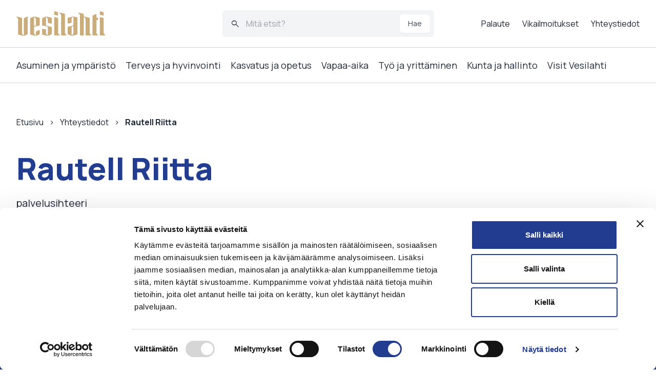

--- FILE ---
content_type: text/html; charset=UTF-8
request_url: https://www.vesilahti.fi/yhteystiedot/rautell-riitta/
body_size: 18813
content:
<!doctype html>
<html lang="fi" prefix="og: https://ogp.me/ns#">
<head>
	<meta charset="UTF-8">
	<meta name="viewport" content="width=device-width, initial-scale=1">
	<link rel="profile" href="https://gmpg.org/xfn/11">

	<script src="https://ajax.googleapis.com/ajax/libs/jquery/3.6.1/jquery.min.js"></script>
	<script src="https://ajax.googleapis.com/ajax/libs/jqueryui/1.13.2/jquery-ui.min.js"></script>
	<script src="https://www.vesilahti.fi/wp-content/themes/vesilahti/js/jquery.hoverIntent.min.js"></script> 
	<script src="https://www.vesilahti.fi/wp-content/themes/vesilahti/js/menu.js"></script> 
	<script src="https://www.vesilahti.fi/wp-content/themes/vesilahti/js/scroll-to-top.js"></script>

	<script id="Cookiebot" src="https://consent.cookiebot.com/uc.js" data-cbid="f7d47259-f515-47d6-a00a-3cef95425144" data-blockingmode="auto" data-widget-enabled="false" type="text/javascript"></script>

	<script>
		$(document).ready(function(){
			function onOverHandler() {
				//$(this).children('ul').show();
				$(this).children('ul').css('display', 'grid');
			}
			function onOutHandler() {
				$(this).children('ul').css('display', 'none');
			}
			$(".sub_menu > li").hoverIntent(onOverHandler, onOutHandler);
		});
	</script>

	<script src="https://www.vesilahti.fi/wp-content/themes/vesilahti/js/jquery.magnific-popup.min.js"></script>
	<link rel="stylesheet" type="text/css" href="https://www.vesilahti.fi/wp-content/themes/vesilahti/js/magnific-popup.css" />
	<script>
	$(document).ready(function() {
		$('.paakuva').magnificPopup({
			type: 'image',
		});
		$('.kuva').magnificPopup({
			type: 'image',
			gallery:{
				enabled:true
			}
		});
	});
	</script>

	<!-- Meta Pixel Code -->
	<script type="text/plain" data-cookieconsent="marketing">
		!function(f,b,e,v,n,t,s)
		{if(f.fbq)return;n=f.fbq=function(){n.callMethod?
		n.callMethod.apply(n,arguments):n.queue.push(arguments)};
		if(!f._fbq)f._fbq=n;n.push=n;n.loaded=!0;n.version='2.0';
		n.queue=[];t=b.createElement(e);t.async=!0;
		t.src=v;s=b.getElementsByTagName(e)[0];
		s.parentNode.insertBefore(t,s)}(window, document,'script',
		'https://connect.facebook.net/en_US/fbevents.js');
		fbq('init', '730603288627248');
		fbq('track', 'PageView');
	</script>
	<!-- End Meta Pixel Code -->

	<script type="text/javascript"
		id="Cookiebot"
		src="https://consent.cookiebot.com/uc.js"
		data-cbid="f7d47259-f515-47d6-a00a-3cef95425144"
						data-culture="FI"
				data-blockingmode="auto"
	></script>

<!-- Search Engine Optimization by Rank Math PRO - https://rankmath.com/ -->
<title>Rautell Riitta - Vesilahti</title>
<meta name="robots" content="follow, index, max-snippet:-1, max-video-preview:-1, max-image-preview:large"/>
<link rel="canonical" href="https://www.vesilahti.fi/yhteystiedot/rautell-riitta/" />
<meta property="og:locale" content="fi_FI" />
<meta property="og:type" content="article" />
<meta property="og:title" content="Rautell Riitta - Vesilahti" />
<meta property="og:url" content="https://www.vesilahti.fi/yhteystiedot/rautell-riitta/" />
<meta property="og:site_name" content="Vesilahti" />
<meta property="og:updated_time" content="2023-04-18T16:07:59+03:00" />
<meta property="og:image" content="https://www.vesilahti.fi/wp-content/uploads/placeholder-v2.jpg" />
<meta property="og:image:secure_url" content="https://www.vesilahti.fi/wp-content/uploads/placeholder-v2.jpg" />
<meta property="og:image:width" content="1200" />
<meta property="og:image:height" content="800" />
<meta property="og:image:alt" content="Metsässä lentoon nouseva kurki ja teksti Vesilahti" />
<meta property="og:image:type" content="image/jpeg" />
<meta name="twitter:card" content="summary_large_image" />
<meta name="twitter:title" content="Rautell Riitta - Vesilahti" />
<meta name="twitter:image" content="https://www.vesilahti.fi/wp-content/uploads/placeholder-v2.jpg" />
<!-- /Rank Math WordPress SEO plugin -->

<link rel="alternate" type="application/rss+xml" title="Vesilahti &raquo; syöte" href="https://www.vesilahti.fi/feed/" />
<link rel="alternate" type="application/rss+xml" title="Vesilahti &raquo; kommenttien syöte" href="https://www.vesilahti.fi/comments/feed/" />
<link rel="alternate" title="oEmbed (JSON)" type="application/json+oembed" href="https://www.vesilahti.fi/wp-json/oembed/1.0/embed?url=https%3A%2F%2Fwww.vesilahti.fi%2Fyhteystiedot%2Frautell-riitta%2F" />
<link rel="alternate" title="oEmbed (XML)" type="text/xml+oembed" href="https://www.vesilahti.fi/wp-json/oembed/1.0/embed?url=https%3A%2F%2Fwww.vesilahti.fi%2Fyhteystiedot%2Frautell-riitta%2F&#038;format=xml" />
<style id='wp-img-auto-sizes-contain-inline-css'>
img:is([sizes=auto i],[sizes^="auto," i]){contain-intrinsic-size:3000px 1500px}
/*# sourceURL=wp-img-auto-sizes-contain-inline-css */
</style>
<style id='wp-emoji-styles-inline-css'>

	img.wp-smiley, img.emoji {
		display: inline !important;
		border: none !important;
		box-shadow: none !important;
		height: 1em !important;
		width: 1em !important;
		margin: 0 0.07em !important;
		vertical-align: -0.1em !important;
		background: none !important;
		padding: 0 !important;
	}
/*# sourceURL=wp-emoji-styles-inline-css */
</style>
<style id='wp-block-library-inline-css'>
:root{--wp-block-synced-color:#7a00df;--wp-block-synced-color--rgb:122,0,223;--wp-bound-block-color:var(--wp-block-synced-color);--wp-editor-canvas-background:#ddd;--wp-admin-theme-color:#007cba;--wp-admin-theme-color--rgb:0,124,186;--wp-admin-theme-color-darker-10:#006ba1;--wp-admin-theme-color-darker-10--rgb:0,107,160.5;--wp-admin-theme-color-darker-20:#005a87;--wp-admin-theme-color-darker-20--rgb:0,90,135;--wp-admin-border-width-focus:2px}@media (min-resolution:192dpi){:root{--wp-admin-border-width-focus:1.5px}}.wp-element-button{cursor:pointer}:root .has-very-light-gray-background-color{background-color:#eee}:root .has-very-dark-gray-background-color{background-color:#313131}:root .has-very-light-gray-color{color:#eee}:root .has-very-dark-gray-color{color:#313131}:root .has-vivid-green-cyan-to-vivid-cyan-blue-gradient-background{background:linear-gradient(135deg,#00d084,#0693e3)}:root .has-purple-crush-gradient-background{background:linear-gradient(135deg,#34e2e4,#4721fb 50%,#ab1dfe)}:root .has-hazy-dawn-gradient-background{background:linear-gradient(135deg,#faaca8,#dad0ec)}:root .has-subdued-olive-gradient-background{background:linear-gradient(135deg,#fafae1,#67a671)}:root .has-atomic-cream-gradient-background{background:linear-gradient(135deg,#fdd79a,#004a59)}:root .has-nightshade-gradient-background{background:linear-gradient(135deg,#330968,#31cdcf)}:root .has-midnight-gradient-background{background:linear-gradient(135deg,#020381,#2874fc)}:root{--wp--preset--font-size--normal:16px;--wp--preset--font-size--huge:42px}.has-regular-font-size{font-size:1em}.has-larger-font-size{font-size:2.625em}.has-normal-font-size{font-size:var(--wp--preset--font-size--normal)}.has-huge-font-size{font-size:var(--wp--preset--font-size--huge)}.has-text-align-center{text-align:center}.has-text-align-left{text-align:left}.has-text-align-right{text-align:right}.has-fit-text{white-space:nowrap!important}#end-resizable-editor-section{display:none}.aligncenter{clear:both}.items-justified-left{justify-content:flex-start}.items-justified-center{justify-content:center}.items-justified-right{justify-content:flex-end}.items-justified-space-between{justify-content:space-between}.screen-reader-text{border:0;clip-path:inset(50%);height:1px;margin:-1px;overflow:hidden;padding:0;position:absolute;width:1px;word-wrap:normal!important}.screen-reader-text:focus{background-color:#ddd;clip-path:none;color:#444;display:block;font-size:1em;height:auto;left:5px;line-height:normal;padding:15px 23px 14px;text-decoration:none;top:5px;width:auto;z-index:100000}html :where(.has-border-color){border-style:solid}html :where([style*=border-top-color]){border-top-style:solid}html :where([style*=border-right-color]){border-right-style:solid}html :where([style*=border-bottom-color]){border-bottom-style:solid}html :where([style*=border-left-color]){border-left-style:solid}html :where([style*=border-width]){border-style:solid}html :where([style*=border-top-width]){border-top-style:solid}html :where([style*=border-right-width]){border-right-style:solid}html :where([style*=border-bottom-width]){border-bottom-style:solid}html :where([style*=border-left-width]){border-left-style:solid}html :where(img[class*=wp-image-]){height:auto;max-width:100%}:where(figure){margin:0 0 1em}html :where(.is-position-sticky){--wp-admin--admin-bar--position-offset:var(--wp-admin--admin-bar--height,0px)}@media screen and (max-width:600px){html :where(.is-position-sticky){--wp-admin--admin-bar--position-offset:0px}}

/*# sourceURL=wp-block-library-inline-css */
</style><style id='global-styles-inline-css'>
:root{--wp--preset--aspect-ratio--square: 1;--wp--preset--aspect-ratio--4-3: 4/3;--wp--preset--aspect-ratio--3-4: 3/4;--wp--preset--aspect-ratio--3-2: 3/2;--wp--preset--aspect-ratio--2-3: 2/3;--wp--preset--aspect-ratio--16-9: 16/9;--wp--preset--aspect-ratio--9-16: 9/16;--wp--preset--color--black: #000000;--wp--preset--color--cyan-bluish-gray: #abb8c3;--wp--preset--color--white: #ffffff;--wp--preset--color--pale-pink: #f78da7;--wp--preset--color--vivid-red: #cf2e2e;--wp--preset--color--luminous-vivid-orange: #ff6900;--wp--preset--color--luminous-vivid-amber: #fcb900;--wp--preset--color--light-green-cyan: #7bdcb5;--wp--preset--color--vivid-green-cyan: #00d084;--wp--preset--color--pale-cyan-blue: #8ed1fc;--wp--preset--color--vivid-cyan-blue: #0693e3;--wp--preset--color--vivid-purple: #9b51e0;--wp--preset--gradient--vivid-cyan-blue-to-vivid-purple: linear-gradient(135deg,rgb(6,147,227) 0%,rgb(155,81,224) 100%);--wp--preset--gradient--light-green-cyan-to-vivid-green-cyan: linear-gradient(135deg,rgb(122,220,180) 0%,rgb(0,208,130) 100%);--wp--preset--gradient--luminous-vivid-amber-to-luminous-vivid-orange: linear-gradient(135deg,rgb(252,185,0) 0%,rgb(255,105,0) 100%);--wp--preset--gradient--luminous-vivid-orange-to-vivid-red: linear-gradient(135deg,rgb(255,105,0) 0%,rgb(207,46,46) 100%);--wp--preset--gradient--very-light-gray-to-cyan-bluish-gray: linear-gradient(135deg,rgb(238,238,238) 0%,rgb(169,184,195) 100%);--wp--preset--gradient--cool-to-warm-spectrum: linear-gradient(135deg,rgb(74,234,220) 0%,rgb(151,120,209) 20%,rgb(207,42,186) 40%,rgb(238,44,130) 60%,rgb(251,105,98) 80%,rgb(254,248,76) 100%);--wp--preset--gradient--blush-light-purple: linear-gradient(135deg,rgb(255,206,236) 0%,rgb(152,150,240) 100%);--wp--preset--gradient--blush-bordeaux: linear-gradient(135deg,rgb(254,205,165) 0%,rgb(254,45,45) 50%,rgb(107,0,62) 100%);--wp--preset--gradient--luminous-dusk: linear-gradient(135deg,rgb(255,203,112) 0%,rgb(199,81,192) 50%,rgb(65,88,208) 100%);--wp--preset--gradient--pale-ocean: linear-gradient(135deg,rgb(255,245,203) 0%,rgb(182,227,212) 50%,rgb(51,167,181) 100%);--wp--preset--gradient--electric-grass: linear-gradient(135deg,rgb(202,248,128) 0%,rgb(113,206,126) 100%);--wp--preset--gradient--midnight: linear-gradient(135deg,rgb(2,3,129) 0%,rgb(40,116,252) 100%);--wp--preset--font-size--small: 13px;--wp--preset--font-size--medium: 20px;--wp--preset--font-size--large: 36px;--wp--preset--font-size--x-large: 42px;--wp--preset--spacing--20: 0.44rem;--wp--preset--spacing--30: 0.67rem;--wp--preset--spacing--40: 1rem;--wp--preset--spacing--50: 1.5rem;--wp--preset--spacing--60: 2.25rem;--wp--preset--spacing--70: 3.38rem;--wp--preset--spacing--80: 5.06rem;--wp--preset--shadow--natural: 6px 6px 9px rgba(0, 0, 0, 0.2);--wp--preset--shadow--deep: 12px 12px 50px rgba(0, 0, 0, 0.4);--wp--preset--shadow--sharp: 6px 6px 0px rgba(0, 0, 0, 0.2);--wp--preset--shadow--outlined: 6px 6px 0px -3px rgb(255, 255, 255), 6px 6px rgb(0, 0, 0);--wp--preset--shadow--crisp: 6px 6px 0px rgb(0, 0, 0);}:where(.is-layout-flex){gap: 0.5em;}:where(.is-layout-grid){gap: 0.5em;}body .is-layout-flex{display: flex;}.is-layout-flex{flex-wrap: wrap;align-items: center;}.is-layout-flex > :is(*, div){margin: 0;}body .is-layout-grid{display: grid;}.is-layout-grid > :is(*, div){margin: 0;}:where(.wp-block-columns.is-layout-flex){gap: 2em;}:where(.wp-block-columns.is-layout-grid){gap: 2em;}:where(.wp-block-post-template.is-layout-flex){gap: 1.25em;}:where(.wp-block-post-template.is-layout-grid){gap: 1.25em;}.has-black-color{color: var(--wp--preset--color--black) !important;}.has-cyan-bluish-gray-color{color: var(--wp--preset--color--cyan-bluish-gray) !important;}.has-white-color{color: var(--wp--preset--color--white) !important;}.has-pale-pink-color{color: var(--wp--preset--color--pale-pink) !important;}.has-vivid-red-color{color: var(--wp--preset--color--vivid-red) !important;}.has-luminous-vivid-orange-color{color: var(--wp--preset--color--luminous-vivid-orange) !important;}.has-luminous-vivid-amber-color{color: var(--wp--preset--color--luminous-vivid-amber) !important;}.has-light-green-cyan-color{color: var(--wp--preset--color--light-green-cyan) !important;}.has-vivid-green-cyan-color{color: var(--wp--preset--color--vivid-green-cyan) !important;}.has-pale-cyan-blue-color{color: var(--wp--preset--color--pale-cyan-blue) !important;}.has-vivid-cyan-blue-color{color: var(--wp--preset--color--vivid-cyan-blue) !important;}.has-vivid-purple-color{color: var(--wp--preset--color--vivid-purple) !important;}.has-black-background-color{background-color: var(--wp--preset--color--black) !important;}.has-cyan-bluish-gray-background-color{background-color: var(--wp--preset--color--cyan-bluish-gray) !important;}.has-white-background-color{background-color: var(--wp--preset--color--white) !important;}.has-pale-pink-background-color{background-color: var(--wp--preset--color--pale-pink) !important;}.has-vivid-red-background-color{background-color: var(--wp--preset--color--vivid-red) !important;}.has-luminous-vivid-orange-background-color{background-color: var(--wp--preset--color--luminous-vivid-orange) !important;}.has-luminous-vivid-amber-background-color{background-color: var(--wp--preset--color--luminous-vivid-amber) !important;}.has-light-green-cyan-background-color{background-color: var(--wp--preset--color--light-green-cyan) !important;}.has-vivid-green-cyan-background-color{background-color: var(--wp--preset--color--vivid-green-cyan) !important;}.has-pale-cyan-blue-background-color{background-color: var(--wp--preset--color--pale-cyan-blue) !important;}.has-vivid-cyan-blue-background-color{background-color: var(--wp--preset--color--vivid-cyan-blue) !important;}.has-vivid-purple-background-color{background-color: var(--wp--preset--color--vivid-purple) !important;}.has-black-border-color{border-color: var(--wp--preset--color--black) !important;}.has-cyan-bluish-gray-border-color{border-color: var(--wp--preset--color--cyan-bluish-gray) !important;}.has-white-border-color{border-color: var(--wp--preset--color--white) !important;}.has-pale-pink-border-color{border-color: var(--wp--preset--color--pale-pink) !important;}.has-vivid-red-border-color{border-color: var(--wp--preset--color--vivid-red) !important;}.has-luminous-vivid-orange-border-color{border-color: var(--wp--preset--color--luminous-vivid-orange) !important;}.has-luminous-vivid-amber-border-color{border-color: var(--wp--preset--color--luminous-vivid-amber) !important;}.has-light-green-cyan-border-color{border-color: var(--wp--preset--color--light-green-cyan) !important;}.has-vivid-green-cyan-border-color{border-color: var(--wp--preset--color--vivid-green-cyan) !important;}.has-pale-cyan-blue-border-color{border-color: var(--wp--preset--color--pale-cyan-blue) !important;}.has-vivid-cyan-blue-border-color{border-color: var(--wp--preset--color--vivid-cyan-blue) !important;}.has-vivid-purple-border-color{border-color: var(--wp--preset--color--vivid-purple) !important;}.has-vivid-cyan-blue-to-vivid-purple-gradient-background{background: var(--wp--preset--gradient--vivid-cyan-blue-to-vivid-purple) !important;}.has-light-green-cyan-to-vivid-green-cyan-gradient-background{background: var(--wp--preset--gradient--light-green-cyan-to-vivid-green-cyan) !important;}.has-luminous-vivid-amber-to-luminous-vivid-orange-gradient-background{background: var(--wp--preset--gradient--luminous-vivid-amber-to-luminous-vivid-orange) !important;}.has-luminous-vivid-orange-to-vivid-red-gradient-background{background: var(--wp--preset--gradient--luminous-vivid-orange-to-vivid-red) !important;}.has-very-light-gray-to-cyan-bluish-gray-gradient-background{background: var(--wp--preset--gradient--very-light-gray-to-cyan-bluish-gray) !important;}.has-cool-to-warm-spectrum-gradient-background{background: var(--wp--preset--gradient--cool-to-warm-spectrum) !important;}.has-blush-light-purple-gradient-background{background: var(--wp--preset--gradient--blush-light-purple) !important;}.has-blush-bordeaux-gradient-background{background: var(--wp--preset--gradient--blush-bordeaux) !important;}.has-luminous-dusk-gradient-background{background: var(--wp--preset--gradient--luminous-dusk) !important;}.has-pale-ocean-gradient-background{background: var(--wp--preset--gradient--pale-ocean) !important;}.has-electric-grass-gradient-background{background: var(--wp--preset--gradient--electric-grass) !important;}.has-midnight-gradient-background{background: var(--wp--preset--gradient--midnight) !important;}.has-small-font-size{font-size: var(--wp--preset--font-size--small) !important;}.has-medium-font-size{font-size: var(--wp--preset--font-size--medium) !important;}.has-large-font-size{font-size: var(--wp--preset--font-size--large) !important;}.has-x-large-font-size{font-size: var(--wp--preset--font-size--x-large) !important;}
/*# sourceURL=global-styles-inline-css */
</style>

<style id='classic-theme-styles-inline-css'>
/*! This file is auto-generated */
.wp-block-button__link{color:#fff;background-color:#32373c;border-radius:9999px;box-shadow:none;text-decoration:none;padding:calc(.667em + 2px) calc(1.333em + 2px);font-size:1.125em}.wp-block-file__button{background:#32373c;color:#fff;text-decoration:none}
/*# sourceURL=/wp-includes/css/classic-themes.min.css */
</style>
<link rel='stylesheet' id='contact-form-7-css' href='https://www.vesilahti.fi/wp-content/plugins/contact-form-7/includes/css/styles.css?ver=5.7.2' media='all' />
<link rel='stylesheet' id='rss-retriever-css' href='https://www.vesilahti.fi/wp-content/plugins/wp-rss-retriever/inc/css/rss-retriever.css?ver=1.6.10' media='all' />
<link rel='stylesheet' id='vesilahti-style-css' href='https://www.vesilahti.fi/wp-content/themes/vesilahti/style.css?ver=1.0.0' media='all' />
<link rel='stylesheet' id='relevanssi-live-search-css' href='https://www.vesilahti.fi/wp-content/plugins/relevanssi-live-ajax-search/assets/styles/style.css?ver=2.3.1' media='all' />
<link rel='stylesheet' id='heateor_sss_frontend_css-css' href='https://www.vesilahti.fi/wp-content/plugins/sassy-social-share/public/css/sassy-social-share-public.css?ver=3.3.67' media='all' />
<style id='heateor_sss_frontend_css-inline-css'>
.heateor_sss_button_instagram span.heateor_sss_svg,a.heateor_sss_instagram span.heateor_sss_svg{background:radial-gradient(circle at 30% 107%,#fdf497 0,#fdf497 5%,#fd5949 45%,#d6249f 60%,#285aeb 90%)}div.heateor_sss_horizontal_sharing a.heateor_sss_button_instagram span{background:#223D90!important;}div.heateor_sss_standard_follow_icons_container a.heateor_sss_button_instagram span{background:#223D90}.heateor_sss_horizontal_sharing .heateor_sss_svg,.heateor_sss_standard_follow_icons_container .heateor_sss_svg{background-color:#223D90!important;background:#223D90!important;color:#ffffff;border-width:0px;border-style:solid;border-color:transparent}.heateor_sss_horizontal_sharing span.heateor_sss_svg:hover,.heateor_sss_standard_follow_icons_container span.heateor_sss_svg:hover{border-color:transparent;}.heateor_sss_vertical_sharing span.heateor_sss_svg,.heateor_sss_floating_follow_icons_container span.heateor_sss_svg{color:#fff;border-width:0px;border-style:solid;border-color:transparent;}.heateor_sss_vertical_sharing span.heateor_sss_svg:hover,.heateor_sss_floating_follow_icons_container span.heateor_sss_svg:hover{border-color:transparent;}@media screen and (max-width:783px) {.heateor_sss_vertical_sharing{display:none!important}}
/*# sourceURL=heateor_sss_frontend_css-inline-css */
</style>
<script src="https://www.vesilahti.fi/wp-includes/js/jquery/jquery.min.js?ver=3.7.1" id="jquery-core-js"></script>
<script src="https://www.vesilahti.fi/wp-includes/js/jquery/jquery-migrate.min.js?ver=3.4.1" id="jquery-migrate-js"></script>
<link rel="https://api.w.org/" href="https://www.vesilahti.fi/wp-json/" /><link rel="alternate" title="JSON" type="application/json" href="https://www.vesilahti.fi/wp-json/wp/v2/yhteystiedot/1912" /><link rel="EditURI" type="application/rsd+xml" title="RSD" href="https://www.vesilahti.fi/xmlrpc.php?rsd" />
<meta name="generator" content="WordPress 6.9" />
<link rel='shortlink' href='https://www.vesilahti.fi/?p=1912' />
<link rel="apple-touch-icon" sizes="180x180" href="/wp-content/uploads/fbrfg/apple-touch-icon.png">
<link rel="icon" type="image/png" sizes="32x32" href="/wp-content/uploads/fbrfg/favicon-32x32.png">
<link rel="icon" type="image/png" sizes="16x16" href="/wp-content/uploads/fbrfg/favicon-16x16.png">
<link rel="manifest" href="/wp-content/uploads/fbrfg/site.webmanifest">
<link rel="shortcut icon" href="/wp-content/uploads/fbrfg/favicon.ico">
<meta name="msapplication-TileColor" content="#da532c">
<meta name="msapplication-config" content="/wp-content/uploads/fbrfg/browserconfig.xml">
<meta name="theme-color" content="#ffffff">		<style type="text/css">
					.site-title,
			.site-description {
				position: absolute;
				clip: rect(1px, 1px, 1px, 1px);
				}
					</style>
		</head>

<body class="wp-singular yhteystiedot-template-default single single-yhteystiedot postid-1912 wp-custom-logo wp-theme-vesilahti fts-remove-powered-by">
<div id="page" class="site">
	<a class="skip-link screen-reader-text" href="#primary">Siirry sisältöön</a>

	
	<header id="masthead" class="site-header">
		<div class="site-branding py-5 px-8 border-b border-gray-300 flex md:items-center flex-col md:flex-row">
			<div class="md:w-1/4 mb-5 md:mb-0 flex justify-between items-center">
				<a href="https://www.vesilahti.fi/" class="custom-logo-link" rel="home"><img width="1" height="1" src="https://www.vesilahti.fi/wp-content/uploads/vesilahti-logo-rgb.svg" class="custom-logo" alt="Vesilahden logo" decoding="async" /></a>				<span class="button-mobiilivalikko material-symbols-outlined text-4xl -mb-1 md:hidden hover:text-punainen">menu</span>
			</div>
			<div class="w-auto md:px-6 lg:px-0 lg:w-1/2 flex justify-center">
				<div id="header-search" class="relative w-full md:w-auto">
    <div class="overlay z-[5]"></div>
    <form role="search" action="/" method="get" class="z-20 relative">
        <div class="bg-gray-100 flex px-2 py-2 rounded-md flex items-center hakukentta">
            <label for="search"><span class="material-symbols-outlined text-lg mx-2 cursor-pointer">search</span></label>
            <input type="text" name="s" data-rlvlive="true" data-rlvparentel="#rlvlive_1" data-rlvconfig="default" id="search" placeholder="Mitä etsit?" required class="bg-transparent !border-0 flex-1 w-72 mr-4 p-1 outline-none w-auto" value="" />
            <div class="flex mr-2 text-sm items-center hidden">
                <div class="relative inline-block text-left">
                    <button type="button" class="inline-flex items-center text-sm border-0 text-gray-700 focus:outline-none focus:bg-gray-700 focus:text-white px-2 py-1 mr-1" id="searchmenu-button" aria-expanded="true" aria-haspopup="true">
                        <span>Rajaa hakua</span>
                        <span class="material-symbols-outlined text-base ml-2">expand_more</span>
                    </button>
                    <div class="absolute left-0 z-10 mt-2 w-56 origin-top-right rounded-md bg-gray-700 focus:outline-none hidden text-white" role="menu" aria-orientation="vertical" aria-labelledby="menu-button" tabindex="-1" id="searchmenu">
                        <div class="py-1" role="none">
                            <a href="#" class="text-white block px-4 py-2 text-sm flex items-center hover:bg-gray-600" role="menuitem" tabindex="-1" id="menu-item-0"><span>Kaikki sisältö</span> <span class="material-symbols-outlined text-vihreä ml-1 text-base">check</span></a>
                            <a href="#" class="text-white block px-4 py-2 text-sm hover:bg-gray-600" role="menuitem" tabindex="-1" id="menu-item-1">Yhteystiedot</a>
                            <a href="#" class="text-white block px-4 py-2 text-sm hover:bg-gray-600" role="menuitem" tabindex="-1" id="menu-item-2">Tapahtumat</a>
                        </div>
                    </div>
                </div>
            </div>
            <button type="submit" class="inline-flex items-center rounded-md border-0 bg-white px-4 py-2 text-sm font-medium text-gray-700 shadow-sm hover:bg-gray-50 focus:outline-none focus:ring-2 focus:ring-indigo-500 focus:ring-offset-2 focus:ring-offset-gray-100">Hae</button>
        </div>
    <span class="relevanssi-live-search-instructions">Kun tuloksia tulee, voit selata niitä nuolinäppäimillä ylös ja alas ja siirtyä halutulle sivulle enterin painalluksella. Kosketusnäytöllisten laitteiden käyttäjät voivat selata tuloksia koskettamalla ja pyyhkäisemällä.</span><div id="rlvlive_1"></div></form>
</div>
    
    
			</div>
			<div class="menu-secondary md:w-1/4 text-right">
				<div class="hidden md:block xl:hidden mobile">
				
					<div class="flex items-center justify-end">
						<div class="relative inline-block text-left dropdown z-[1]">
							<button aria-haspopup="true" aria-expanded="false" aria-controls="dropdown-menu" id="dropdown-button" class="inline-flex justify-center w-full px-4 py-2 text-sm font-medium leading-5 text-gray-700 transition duration-150 ease-in-out bg-white border border-gray-300 rounded-md hover:text-gray-500 focus:outline-none focus:border-blue-300 focus:shadow-outline-blue active:bg-gray-50 active:text-gray-800">
								<span>Ota yhteyttä</span>
								<svg class="w-5 h-5 ml-2 -mr-1" viewBox="0 0 20 20" fill="currentColor"><path fill-rule="evenodd" d="M5.293 7.293a1 1 0 011.414 0L10 10.586l3.293-3.293a1 1 0 111.414 1.414l-4 4a1 1 0 01-1.414 0l-4-4a1 1 0 010-1.414z" clip-rule="evenodd"></path></svg>
							</button>
							<ul id="dropdown-menu" aria-labelledby="dropdown-button" role="menu" hidden class="absolute right-0 w-56 mt-2 origin-top-right bg-white border border-gray-300">
								<div class="menu-ylatunniste-oikea-ylakulma-container"><ul id="menu-headeroikea-mobile" class="flex-col"><li id="menu-item-655" class="menu-item menu-item-type-post_type menu-item-object-page menu-item-655"><a href="https://www.vesilahti.fi/kunta-ja-hallinto/osallistu-ja-vaikuta/palaute/">Palaute</a></li>
<li id="menu-item-1829" class="menu-item menu-item-type-post_type menu-item-object-page menu-item-1829"><a href="https://www.vesilahti.fi/kunta-ja-hallinto/asiointi/vikailmoitukset/">Vikailmoitukset</a></li>
<li id="menu-item-4887" class="menu-item menu-item-type-post_type menu-item-object-page menu-item-4887"><a href="https://www.vesilahti.fi/kunta-ja-hallinto/organisaatio/yhteystiedot/">Yhteystiedot</a></li>
</ul></div>							</ul>
						</div>              
					</div>

					<script>
						const button = document.getElementById('dropdown-button');
						const menu = document.getElementById('dropdown-menu');

						button.addEventListener('click', () => {
							const expanded = button.getAttribute('aria-expanded') === 'true';

							button.setAttribute('aria-expanded', !expanded);
							if (expanded) {
								menu.setAttribute('hidden', true);
							} else {
								menu.removeAttribute('hidden');
							}
						});

						document.addEventListener('click', (event) => {
							if (!button.contains(event.target) && !menu.contains(event.target)) {
								button.setAttribute('aria-expanded', false);
								menu.setAttribute('hidden', true);
							}
						});
					</script>

				</div>
				<div class="hidden xl:flex justify-end">
					<div class="menu-ylatunniste-oikea-ylakulma-container"><ul id="menu-headeroikea" class="menu"><li class="menu-item menu-item-type-post_type menu-item-object-page menu-item-655"><a href="https://www.vesilahti.fi/kunta-ja-hallinto/osallistu-ja-vaikuta/palaute/">Palaute</a></li>
<li class="menu-item menu-item-type-post_type menu-item-object-page menu-item-1829"><a href="https://www.vesilahti.fi/kunta-ja-hallinto/asiointi/vikailmoitukset/">Vikailmoitukset</a></li>
<li class="menu-item menu-item-type-post_type menu-item-object-page menu-item-4887"><a href="https://www.vesilahti.fi/kunta-ja-hallinto/organisaatio/yhteystiedot/">Yhteystiedot</a></li>
</ul></div>				</div>
			</div>
		</div><!-- .site-branding -->

		<nav id="site-navigation" class="main-navigation border-b border-gray-300 hidden md:block">
			<button class="menu-toggle" aria-controls="primary-menu" aria-expanded="false">Päävalikko</button>
			<div class="menu-paavalikko-container"><ul id="primary-menu" class="menu"><li id="menu-item-171" class="menu-item menu-item-type-post_type menu-item-object-page menu-item-171"><a href="https://www.vesilahti.fi/asuminen-ja-ymparisto/">Asuminen ja ympäristö</a></li>
<li id="menu-item-172" class="menu-item menu-item-type-post_type menu-item-object-page menu-item-172"><a href="https://www.vesilahti.fi/terveys-ja-hyvinvointi/">Terveys ja hyvinvointi</a></li>
<li id="menu-item-173" class="menu-item menu-item-type-post_type menu-item-object-page menu-item-173"><a href="https://www.vesilahti.fi/kasvatus-ja-opetus/">Kasvatus ja opetus</a></li>
<li id="menu-item-175" class="menu-item menu-item-type-post_type menu-item-object-page menu-item-175"><a href="https://www.vesilahti.fi/vapaa-aika/">Vapaa-aika</a></li>
<li id="menu-item-174" class="menu-item menu-item-type-post_type menu-item-object-page menu-item-174"><a href="https://www.vesilahti.fi/tyo-ja-yrittaminen/">Työ ja yrittäminen</a></li>
<li id="menu-item-176" class="menu-item menu-item-type-post_type menu-item-object-page menu-item-176"><a href="https://www.vesilahti.fi/kunta-ja-hallinto/">Kunta ja hallinto</a></li>
<li id="menu-item-12873" class="menu-item menu-item-type-post_type menu-item-object-page menu-item-12873"><a href="https://www.vesilahti.fi/visitvesilahti/">Visit Vesilahti</a></li>
</ul></div>					</nav><!-- #site-navigation -->

		<div class="mobiilivalikko fixed top-0 left-0 w-full bg-white shadow-md z-50 max-h-full h-screen overflow-y-auto hidden">
			<div class="logo px-6 py-4 flex justify-between">
				<div class="flex items-center">
					<a href="https://www.vesilahti.fi/" class="custom-logo-link" rel="home"><img width="1" height="1" src="https://www.vesilahti.fi/wp-content/uploads/vesilahti-logo-rgb.svg" class="custom-logo" alt="Vesilahden logo" decoding="async" /></a>				</div>
				<div class="flex items-center">
					<span class="material-symbols-outlined text-4xl leading-none sulje hover:text-punainen">close</span>
				</div>
			</div>
			<div class="px-6 py-4 border-t border-gray-300 text-xl"><a href="https://www.vesilahti.fi">Etusivu</a></div>
			<ul>
				<body><li class="page_item page-item-5 page_item_has_children"><a href="https://www.vesilahti.fi/asuminen-ja-ymparisto/">Asuminen ja ympäristö<span class="expand material-symbols-outlined">expand_more</span></a>
<ul class="children">
	<li class="page_item page-item-6770 page_item_has_children"><a href="https://www.vesilahti.fi/asuinalueet/">Rakentuvat asuinalueet<span class="expand material-symbols-outlined">expand_more</span></a>
	<ul class="children">
		<li class="page_item page-item-6945"><a href="https://www.vesilahti.fi/asuminen-ja-ymparisto/asuinalueet/metsamantere/">Metsämantere</a></li>
		<li class="page_item page-item-6950"><a href="https://www.vesilahti.fi/asuminen-ja-ymparisto/asuinalueet/ammanhaudanmaki/">Ämmänhaudanmäki</a></li>
		<li class="page_item page-item-6952"><a href="https://www.vesilahti.fi/asuminen-ja-ymparisto/asuinalueet/suomela/">Suomela</a></li>
		<li class="page_item page-item-6954"><a href="https://www.vesilahti.fi/asuminen-ja-ymparisto/asuinalueet/narva/">Narva</a></li>
	</ul>
</li>
	<li class="page_item page-item-6 page_item_has_children"><a href="https://www.vesilahti.fi/asuminen-ja-ymparisto/asumisen-palvelut/">Asumisen palvelut<span class="expand material-symbols-outlined">expand_more</span></a>
	<ul class="children">
		<li class="page_item page-item-2078"><a href="https://www.vesilahti.fi/asuminen-ja-ymparisto/asumisen-palvelut/nuohous/">Nuohous</a></li>
		<li class="page_item page-item-2083"><a href="https://www.vesilahti.fi/asuminen-ja-ymparisto/asumisen-palvelut/jatehuolto/">Jätehuolto</a></li>
		<li class="page_item page-item-23"><a href="https://www.vesilahti.fi/asuminen-ja-ymparisto/asumisen-palvelut/kierratyspisteet/">Kierrätyspisteet</a></li>
		<li class="page_item page-item-5931"><a href="https://www.vesilahti.fi/asuminen-ja-ymparisto/asumisen-palvelut/valokuituverkko/">Valokuituverkko</a></li>
		<li class="page_item page-item-43"><a href="https://www.vesilahti.fi/asuminen-ja-ymparisto/asumisen-palvelut/asumisen-avustukset/">Asumisen avustukset</a></li>
		<li class="page_item page-item-44"><a href="https://www.vesilahti.fi/asuminen-ja-ymparisto/asumisen-palvelut/vuokra-asunnot/">Vuokra-asunnot</a></li>
		<li class="page_item page-item-8"><a href="https://www.vesilahti.fi/asuminen-ja-ymparisto/asumisen-palvelut/tervetuloa-vesilahdelle/">Tervetuloa Vesilahdelle</a></li>
	</ul>
</li>
	<li class="page_item page-item-9 page_item_has_children"><a href="https://www.vesilahti.fi/asuminen-ja-ymparisto/rakentaminen/">Rakentaminen<span class="expand material-symbols-outlined">expand_more</span></a>
	<ul class="children">
		<li class="page_item page-item-11169"><a href="https://www.vesilahti.fi/asuminen-ja-ymparisto/rakentaminen/rakentamislaki-2025/">Rakentamislaki 2025</a></li>
		<li class="page_item page-item-11"><a href="https://www.vesilahti.fi/asuminen-ja-ymparisto/rakentaminen/rakentajan-polku/">Rakentajan polku</a></li>
		<li class="page_item page-item-10"><a href="https://www.vesilahti.fi/asuminen-ja-ymparisto/rakentaminen/vapaat-tontit/">Vapaat tontit</a></li>
		<li class="page_item page-item-11233 page_item_has_children"><a href="https://www.vesilahti.fi/asuminen-ja-ymparisto/rakentaminen/rakentamisen-luvat/">Rakentamisen luvat<span class="expand material-symbols-outlined">expand_more</span></a>
		<ul class="children">
			<li class="page_item page-item-11525"><a href="https://www.vesilahti.fi/asuminen-ja-ymparisto/rakentaminen/rakentamisen-luvat/rakentamislupa/">Rakentamislupa</a></li>
			<li class="page_item page-item-11526"><a href="https://www.vesilahti.fi/asuminen-ja-ymparisto/rakentaminen/rakentamisen-luvat/maisematyolupa/">Maisematyölupa</a></li>
			<li class="page_item page-item-11527"><a href="https://www.vesilahti.fi/asuminen-ja-ymparisto/rakentaminen/rakentamisen-luvat/purkamislupa-ja-ilmoitus/">Purkamislupa ja -ilmoitus</a></li>
			<li class="page_item page-item-11528"><a href="https://www.vesilahti.fi/asuminen-ja-ymparisto/rakentaminen/rakentamisen-luvat/poikkeamislupa/">Poikkeamislupa</a></li>
		</ul>
</li>
		<li class="page_item page-item-11235"><a href="https://www.vesilahti.fi/asuminen-ja-ymparisto/rakentaminen/katselmukset/">Katselmukset</a></li>
		<li class="page_item page-item-2793"><a href="https://www.vesilahti.fi/asuminen-ja-ymparisto/rakentaminen/kartta-ja-asiakirjatilaukset/">Kartta- ja asiakirjatilaukset</a></li>
		<li class="page_item page-item-5958"><a href="https://www.vesilahti.fi/asuminen-ja-ymparisto/rakentaminen/rakentamisen-lomakkeet/">Rakentamisen lomakkeet</a></li>
	</ul>
</li>
	<li class="page_item page-item-27 page_item_has_children"><a href="https://www.vesilahti.fi/asuminen-ja-ymparisto/kaavoitus-ja-maankaytto/">Kaavoitus ja maankäyttö<span class="expand material-symbols-outlined">expand_more</span></a>
	<ul class="children">
		<li class="page_item page-item-28 page_item_has_children"><a href="https://www.vesilahti.fi/asuminen-ja-ymparisto/kaavoitus-ja-maankaytto/kaavoitus/">Kaavoitus<span class="expand material-symbols-outlined">expand_more</span></a>
		<ul class="children">
			<li class="page_item page-item-3115"><a href="https://www.vesilahti.fi/asuminen-ja-ymparisto/kaavoitus-ja-maankaytto/kaavoitus/asemakaavoitukseen-vaikuttaminen/">Asemakaavoitukseen vaikuttaminen</a></li>
			<li class="page_item page-item-3120"><a href="https://www.vesilahti.fi/asuminen-ja-ymparisto/kaavoitus-ja-maankaytto/kaavoitus/yleiskaavoitukseen-vaikuttaminen/">Yleiskaavoitukseen vaikuttaminen</a></li>
			<li class="page_item page-item-3123"><a href="https://www.vesilahti.fi/asuminen-ja-ymparisto/kaavoitus-ja-maankaytto/kaavoitus/ranta-asemakaavoitukseen-vaikuttaminen/">Ranta-asemakaavoitukseen vaikuttaminen</a></li>
		</ul>
</li>
		<li class="page_item page-item-31"><a href="https://www.vesilahti.fi/asuminen-ja-ymparisto/kaavoitus-ja-maankaytto/suunnittelutarvealueet/">Suunnittelutarvealueet</a></li>
	</ul>
</li>
	<li class="page_item page-item-36 page_item_has_children"><a href="https://www.vesilahti.fi/asuminen-ja-ymparisto/ymparisto/">Ympäristö<span class="expand material-symbols-outlined">expand_more</span></a>
	<ul class="children">
		<li class="page_item page-item-37 page_item_has_children"><a href="https://www.vesilahti.fi/asuminen-ja-ymparisto/ymparisto/ymparistonsuojelumaaraykset/">Ympäristönsuojelumääräykset<span class="expand material-symbols-outlined">expand_more</span></a>
		<ul class="children">
			<li class="page_item page-item-2829"><a href="https://www.vesilahti.fi/asuminen-ja-ymparisto/ymparisto/ymparistonsuojelumaaraykset/poikkeaminen-ymparistonsuojelumaarayksista/">Poikkeaminen ympäristönsuojelumääräyksistä</a></li>
		</ul>
</li>
		<li class="page_item page-item-39 page_item_has_children"><a href="https://www.vesilahti.fi/asuminen-ja-ymparisto/ymparisto/valvonta/">Valvonta<span class="expand material-symbols-outlined">expand_more</span></a>
		<ul class="children">
			<li class="page_item page-item-2863"><a href="https://www.vesilahti.fi/asuminen-ja-ymparisto/ymparisto/valvonta/ilmoitus-ymparistohaitasta/">Ilmoitus ympäristöhaitasta</a></li>
			<li class="page_item page-item-3393"><a href="https://www.vesilahti.fi/asuminen-ja-ymparisto/ymparisto/valvonta/ojitusta-koskevan-erimielisyyden-ratkaiseminen/">Ojitusta koskevan erimielisyyden ratkaiseminen</a></li>
			<li class="page_item page-item-3429"><a href="https://www.vesilahti.fi/asuminen-ja-ymparisto/ymparisto/valvonta/vesihuoltoon-liittymisen-valvonta/">Vesihuoltoon liittymisen valvonta</a></li>
		</ul>
</li>
		<li class="page_item page-item-40 page_item_has_children"><a href="https://www.vesilahti.fi/asuminen-ja-ymparisto/ymparisto/ymparistonsuojelun-luvat-ja-ilmoitukset/">Ympäristönsuojelun luvat ja ilmoitukset<span class="expand material-symbols-outlined">expand_more</span></a>
		<ul class="children">
			<li class="page_item page-item-3458"><a href="https://www.vesilahti.fi/asuminen-ja-ymparisto/ymparisto/ymparistonsuojelun-luvat-ja-ilmoitukset/ymparistolupa/">Ympäristölupa</a></li>
			<li class="page_item page-item-3478"><a href="https://www.vesilahti.fi/asuminen-ja-ymparisto/ymparisto/ymparistonsuojelun-luvat-ja-ilmoitukset/ymparistonsuojelulain-mukainen-ilmoitusmenettely/">Ympäristönsuojelulain mukainen ilmoitusmenettely</a></li>
			<li class="page_item page-item-3464"><a href="https://www.vesilahti.fi/asuminen-ja-ymparisto/ymparisto/ymparistonsuojelun-luvat-ja-ilmoitukset/maa-aineslupa-ja-ilmoitus-kotitarveotosta/">Maa-aineslupa ja ilmoitus kotitarveotosta</a></li>
			<li class="page_item page-item-3472"><a href="https://www.vesilahti.fi/asuminen-ja-ymparisto/ymparisto/ymparistonsuojelun-luvat-ja-ilmoitukset/toiminnan-rekisterointi-ymparistonsuojelun-tietojarjestelmaan/">Toiminnan rekisteröinti ympäristönsuojelun tietojärjestelmään</a></li>
			<li class="page_item page-item-3482"><a href="https://www.vesilahti.fi/asuminen-ja-ymparisto/ymparisto/ymparistonsuojelun-luvat-ja-ilmoitukset/ilmoitus-melusta-ja-tarinasta/">Ilmoitus melusta ja tärinästä</a></li>
			<li class="page_item page-item-3487"><a href="https://www.vesilahti.fi/asuminen-ja-ymparisto/ymparisto/ymparistonsuojelun-luvat-ja-ilmoitukset/ilmoitus-jatteen-ammattimaisesta-keraystoiminnasta/">Ilmoitus jätteen ammattimaisesta keräystoiminnasta</a></li>
			<li class="page_item page-item-3497"><a href="https://www.vesilahti.fi/asuminen-ja-ymparisto/ymparisto/ymparistonsuojelun-luvat-ja-ilmoitukset/lannan-levitys-poikkeustilanteissa/">Lannan levitys poikkeustilanteissa</a></li>
			<li class="page_item page-item-3492"><a href="https://www.vesilahti.fi/asuminen-ja-ymparisto/ymparisto/ymparistonsuojelun-luvat-ja-ilmoitukset/aumausilmoitus/">Aumausilmoitus</a></li>
			<li class="page_item page-item-3500"><a href="https://www.vesilahti.fi/asuminen-ja-ymparisto/ymparisto/ymparistonsuojelun-luvat-ja-ilmoitukset/maastoliikennelain-mukainen-lupa/">Maastoliikennelain mukainen lupa</a></li>
			<li class="page_item page-item-3503"><a href="https://www.vesilahti.fi/asuminen-ja-ymparisto/ymparisto/ymparistonsuojelun-luvat-ja-ilmoitukset/vesiliikennelain-mukainen-lupa/">Vesiliikennelain mukainen lupa</a></li>
			<li class="page_item page-item-3508"><a href="https://www.vesilahti.fi/asuminen-ja-ymparisto/ymparisto/ymparistonsuojelun-luvat-ja-ilmoitukset/ilmoitus-koeluontoisesta-toiminnasta/">Ilmoitus koeluonteisesta toiminnasta</a></li>
		</ul>
</li>
		<li class="page_item page-item-38 page_item_has_children"><a href="https://www.vesilahti.fi/asuminen-ja-ymparisto/ymparisto/kestava-kehitys/">Kestävä kehitys<span class="expand material-symbols-outlined">expand_more</span></a>
		<ul class="children">
			<li class="page_item page-item-1676"><a href="https://www.vesilahti.fi/asuminen-ja-ymparisto/ymparisto/kestava-kehitys/kestavan-kehityksen-ekologiset-mittarit/">Kestävän kehityksen ekologiset mittarit</a></li>
			<li class="page_item page-item-3517"><a href="https://www.vesilahti.fi/asuminen-ja-ymparisto/ymparisto/kestava-kehitys/vesilahden-kuntaorganisaation-ilmastotiekartta/">Vesilahden kuntaorganisaation ilmastotiekartta</a></li>
			<li class="page_item page-item-3523"><a href="https://www.vesilahti.fi/asuminen-ja-ymparisto/ymparisto/kestava-kehitys/hiilineutraali-vesilahti/">Hiilineutraali Vesilahti</a></li>
			<li class="page_item page-item-3526"><a href="https://www.vesilahti.fi/asuminen-ja-ymparisto/ymparisto/kestava-kehitys/pirkanmaan-maakunnan-ja-tampereen-kaupunkiseudun-ilmastotyo/">Pirkanmaan maakunnan ja Tampereen kaupunkiseudun ilmastotyö</a></li>
		</ul>
</li>
		<li class="page_item page-item-41 page_item_has_children"><a href="https://www.vesilahti.fi/asuminen-ja-ymparisto/ymparisto/luonto-ja-vesisto/">Luonto ja vesistöt<span class="expand material-symbols-outlined">expand_more</span></a>
		<ul class="children">
			<li class="page_item page-item-3546"><a href="https://www.vesilahti.fi/asuminen-ja-ymparisto/ymparisto/luonto-ja-vesisto/luonto/">Luonto</a></li>
			<li class="page_item page-item-3536"><a href="https://www.vesilahti.fi/asuminen-ja-ymparisto/ymparisto/luonto-ja-vesisto/vesistot/">Vesistöt</a></li>
			<li class="page_item page-item-3544"><a href="https://www.vesilahti.fi/asuminen-ja-ymparisto/ymparisto/luonto-ja-vesisto/vieraslajit-ja-haitalliset-vieraslajit/">Vieraslajit ja haitalliset vieraslajit</a></li>
			<li class="page_item page-item-3540"><a href="https://www.vesilahti.fi/asuminen-ja-ymparisto/ymparisto/luonto-ja-vesisto/kestavan-kehityksen-omatoimiraha/">Kestävän kehityksen omatoimiraha</a></li>
		</ul>
</li>
		<li class="page_item page-item-48"><a href="https://www.vesilahti.fi/asuminen-ja-ymparisto/ymparisto/ymparistoterveys/">Ympäristöterveys</a></li>
		<li class="page_item page-item-2197"><a href="https://www.vesilahti.fi/asuminen-ja-ymparisto/ymparisto/elaimet/">Eläimet</a></li>
	</ul>
</li>
	<li class="page_item page-item-14 page_item_has_children"><a href="https://www.vesilahti.fi/asuminen-ja-ymparisto/kadut-ja-yleiset-alueet/">Kadut ja yleiset alueet<span class="expand material-symbols-outlined">expand_more</span></a>
	<ul class="children">
		<li class="page_item page-item-16"><a href="https://www.vesilahti.fi/asuminen-ja-ymparisto/kadut-ja-yleiset-alueet/joukkoliikenne/">Joukkoliikenne</a></li>
		<li class="page_item page-item-17"><a href="https://www.vesilahti.fi/asuminen-ja-ymparisto/kadut-ja-yleiset-alueet/katujen-kunnossa-ja-puhtaanapito/">Katujen kunnossa- ja puhtaanapito</a></li>
		<li class="page_item page-item-18 page_item_has_children"><a href="https://www.vesilahti.fi/asuminen-ja-ymparisto/kadut-ja-yleiset-alueet/yksityistiet/">Yksityistiet<span class="expand material-symbols-outlined">expand_more</span></a>
		<ul class="children">
			<li class="page_item page-item-2681"><a href="https://www.vesilahti.fi/asuminen-ja-ymparisto/kadut-ja-yleiset-alueet/yksityistiet/yksityistieavustukset/">Yksityistieavustukset</a></li>
			<li class="page_item page-item-2712"><a href="https://www.vesilahti.fi/asuminen-ja-ymparisto/kadut-ja-yleiset-alueet/yksityistiet/yksityistien-perustaminen-ja-tietojen-ilmoittaminen/">Yksityistien perustaminen ja tietojen ilmoittaminen</a></li>
		</ul>
</li>
		<li class="page_item page-item-19"><a href="https://www.vesilahti.fi/asuminen-ja-ymparisto/kadut-ja-yleiset-alueet/kaivu-ja-sijoituslupa/">Kaivu- ja sijoituslupa</a></li>
		<li class="page_item page-item-119"><a href="https://www.vesilahti.fi/asuminen-ja-ymparisto/kadut-ja-yleiset-alueet/uimarannat/">Uimarannat</a></li>
		<li class="page_item page-item-121"><a href="https://www.vesilahti.fi/asuminen-ja-ymparisto/kadut-ja-yleiset-alueet/matonpesupaikat/">Matonpesupaikat</a></li>
		<li class="page_item page-item-122"><a href="https://www.vesilahti.fi/asuminen-ja-ymparisto/kadut-ja-yleiset-alueet/torit/">Torit</a></li>
		<li class="page_item page-item-120"><a href="https://www.vesilahti.fi/asuminen-ja-ymparisto/kadut-ja-yleiset-alueet/leikkipuistot/">Leikkipuistot</a></li>
		<li class="page_item page-item-13071"><a href="https://www.vesilahti.fi/asuminen-ja-ymparisto/kadut-ja-yleiset-alueet/sahkoautojen-latausasemat/">Sähköautojen latausasemat</a></li>
		<li class="page_item page-item-20"><a href="https://www.vesilahti.fi/asuminen-ja-ymparisto/kadut-ja-yleiset-alueet/veneily/">Veneily</a></li>
		<li class="page_item page-item-2239"><a href="https://www.vesilahti.fi/asuminen-ja-ymparisto/kadut-ja-yleiset-alueet/romuajoneuvot/">Romuajoneuvot</a></li>
	</ul>
</li>
	<li class="page_item page-item-21 page_item_has_children"><a href="https://www.vesilahti.fi/asuminen-ja-ymparisto/vesihuolto/">Vesihuolto<span class="expand material-symbols-outlined">expand_more</span></a>
	<ul class="children">
		<li class="page_item page-item-24"><a href="https://www.vesilahti.fi/asuminen-ja-ymparisto/vesihuolto/vesi-ja-viemarilaitos/">Vesi- ja viemärilaitos</a></li>
		<li class="page_item page-item-25"><a href="https://www.vesilahti.fi/asuminen-ja-ymparisto/vesihuolto/kiinteistokohtainen-vesihuolto/">Kiinteistökohtainen vesihuolto</a></li>
		<li class="page_item page-item-26"><a href="https://www.vesilahti.fi/asuminen-ja-ymparisto/vesihuolto/hulevedet/">Hulevedet</a></li>
	</ul>
</li>
	<li class="page_item page-item-2229 page_item_has_children"><a href="https://www.vesilahti.fi/asuminen-ja-ymparisto/tilapalvelut/">Tilapalvelut<span class="expand material-symbols-outlined">expand_more</span></a>
	<ul class="children">
		<li class="page_item page-item-2234 page_item_has_children"><a href="https://www.vesilahti.fi/asuminen-ja-ymparisto/tilapalvelut/vuokrattavat-tilat/">Vuokrattavat tilat ja varauskalenteri<span class="expand material-symbols-outlined">expand_more</span></a>
		<ul class="children">
			<li class="page_item page-item-2247"><a href="https://www.vesilahti.fi/asuminen-ja-ymparisto/tilapalvelut/vuokrattavat-tilat/lammasniemi/">Lammasniemi</a></li>
			<li class="page_item page-item-4010"><a href="https://www.vesilahti.fi/asuminen-ja-ymparisto/tilapalvelut/vuokrattavat-tilat/kirjaston-tilat/">Kirjaston tilat</a></li>
			<li class="page_item page-item-8840"><a href="https://www.vesilahti.fi/asuminen-ja-ymparisto/tilapalvelut/vuokrattavat-tilat/ristiveraja/">Ristiveräjä</a></li>
		</ul>
</li>
		<li class="page_item page-item-2236"><a href="https://www.vesilahti.fi/asuminen-ja-ymparisto/tilapalvelut/puhtauspalvelut/">Puhtauspalvelut</a></li>
	</ul>
</li>
</ul>
</li>
<li class="page_item page-item-46 page_item_has_children"><a href="https://www.vesilahti.fi/terveys-ja-hyvinvointi/">Terveys ja hyvinvointi<span class="expand material-symbols-outlined">expand_more</span></a>
<ul class="children">
	<li class="page_item page-item-47"><a href="https://www.vesilahti.fi/terveys-ja-hyvinvointi/sosiaali-ja-terveyspalvelut/">Sosiaali- ja terveyspalvelut</a></li>
	<li class="page_item page-item-5999"><a href="https://www.vesilahti.fi/terveys-ja-hyvinvointi/elintapaneuvonta/">Hyvinvointia elintavoilla</a></li>
	<li class="page_item page-item-1435"><a href="https://www.vesilahti.fi/terveys-ja-hyvinvointi/hyvinvointisuunnitelma-ja-kertomus/">Hyvinvointisuunnitelma ja -kertomus</a></li>
	<li class="page_item page-item-35"><a href="https://www.vesilahti.fi/terveys-ja-hyvinvointi/pelastuspalvelut/">Pelastuspalvelut</a></li>
</ul>
</li>
<li class="page_item page-item-50 page_item_has_children"><a href="https://www.vesilahti.fi/kasvatus-ja-opetus/">Kasvatus ja opetus<span class="expand material-symbols-outlined">expand_more</span></a>
<ul class="children">
	<li class="page_item page-item-51 page_item_has_children"><a href="https://www.vesilahti.fi/kasvatus-ja-opetus/varhaiskasvatus/">Varhaiskasvatus<span class="expand material-symbols-outlined">expand_more</span></a>
	<ul class="children">
		<li class="page_item page-item-2722 page_item_has_children"><a href="https://www.vesilahti.fi/kasvatus-ja-opetus/varhaiskasvatus/kunnallinen-varhaiskasvatus/">Kunnallinen varhaiskasvatus<span class="expand material-symbols-outlined">expand_more</span></a>
		<ul class="children">
			<li class="page_item page-item-54"><a href="https://www.vesilahti.fi/kasvatus-ja-opetus/varhaiskasvatus/kunnallinen-varhaiskasvatus/kunnalliset-paivakodit/">Kunnalliset päiväkodit</a></li>
			<li class="page_item page-item-58"><a href="https://www.vesilahti.fi/kasvatus-ja-opetus/varhaiskasvatus/kunnallinen-varhaiskasvatus/kunnallinen-perhepaivahoito/">Kunnallinen perhepäivähoito</a></li>
			<li class="page_item page-item-59"><a href="https://www.vesilahti.fi/kasvatus-ja-opetus/varhaiskasvatus/kunnallinen-varhaiskasvatus/vuorohoito/">Vuorohoito</a></li>
			<li class="page_item page-item-60"><a href="https://www.vesilahti.fi/kasvatus-ja-opetus/varhaiskasvatus/kunnallinen-varhaiskasvatus/tilapainen-varhaiskasvatus/">Tilapäinen varhaiskasvatus</a></li>
		</ul>
</li>
		<li class="page_item page-item-56"><a href="https://www.vesilahti.fi/kasvatus-ja-opetus/varhaiskasvatus/avoin-varhaiskasvatus/">Avoin varhaiskasvatus</a></li>
		<li class="page_item page-item-52 page_item_has_children"><a href="https://www.vesilahti.fi/kasvatus-ja-opetus/varhaiskasvatus/hakeminen-ja-irtisanominen/">Hakeminen ja irtisanominen<span class="expand material-symbols-outlined">expand_more</span></a>
		<ul class="children">
			<li class="page_item page-item-2998"><a href="https://www.vesilahti.fi/kasvatus-ja-opetus/varhaiskasvatus/hakeminen-ja-irtisanominen/varhaiskasvatuspaikka-tampereen-kaupunkiseudulla/">Varhaiskasvatuspaikka Tampereen kaupunkiseudulla</a></li>
		</ul>
</li>
		<li class="page_item page-item-53 page_item_has_children"><a href="https://www.vesilahti.fi/kasvatus-ja-opetus/varhaiskasvatus/sahkoinen-asiointi-ja-lomakkeet/">Sähköinen asiointi ja lomakkeet<span class="expand material-symbols-outlined">expand_more</span></a>
		<ul class="children">
			<li class="page_item page-item-8150"><a href="https://www.vesilahti.fi/kasvatus-ja-opetus/varhaiskasvatus/sahkoinen-asiointi-ja-lomakkeet/evaka/">eVaka</a></li>
		</ul>
</li>
		<li class="page_item page-item-57"><a href="https://www.vesilahti.fi/kasvatus-ja-opetus/varhaiskasvatus/asiakasmaksut/">Asiakasmaksut</a></li>
		<li class="page_item page-item-55 page_item_has_children"><a href="https://www.vesilahti.fi/kasvatus-ja-opetus/varhaiskasvatus/varhaiskasvatuksen-arki/">Varhaiskasvatuksen arki<span class="expand material-symbols-outlined">expand_more</span></a>
		<ul class="children">
			<li class="page_item page-item-1711"><a href="https://www.vesilahti.fi/kasvatus-ja-opetus/varhaiskasvatus/varhaiskasvatuksen-arki/ruokailu-paivakodeissa-ja-ruokalista/">Ruokailu päiväkodeissa ja ruokalista</a></li>
			<li class="page_item page-item-2939"><a href="https://www.vesilahti.fi/kasvatus-ja-opetus/varhaiskasvatus/varhaiskasvatuksen-arki/turvallisuus-ja-vakuutukset/">Turvallisuus ja vakuutukset</a></li>
			<li class="page_item page-item-2957"><a href="https://www.vesilahti.fi/kasvatus-ja-opetus/varhaiskasvatus/varhaiskasvatuksen-arki/lapsen-sairastuessa/">Lapsen sairastuessa</a></li>
			<li class="page_item page-item-2947"><a href="https://www.vesilahti.fi/kasvatus-ja-opetus/varhaiskasvatus/varhaiskasvatuksen-arki/esikouluun-siirtyminen/">Esiopetukseen siirtyminen</a></li>
			<li class="page_item page-item-2961"><a href="https://www.vesilahti.fi/kasvatus-ja-opetus/varhaiskasvatus/varhaiskasvatuksen-arki/varhaiskasvatusaika-maksun-perusteena/">Varhaiskasvatusaika maksun perusteena</a></li>
			<li class="page_item page-item-2965"><a href="https://www.vesilahti.fi/kasvatus-ja-opetus/varhaiskasvatus/varhaiskasvatuksen-arki/muistutus-varhaiskasvatuksen-toiminnasta/">Muistutus varhaiskasvatuksen toiminnasta</a></li>
		</ul>
</li>
		<li class="page_item page-item-10285"><a href="https://www.vesilahti.fi/kasvatus-ja-opetus/varhaiskasvatus/perheliikunta/">Perheliikunta</a></li>
		<li class="page_item page-item-61 page_item_has_children"><a href="https://www.vesilahti.fi/kasvatus-ja-opetus/varhaiskasvatus/tuen-polkuja-perheille/">Tuen polkuja perheille<span class="expand material-symbols-outlined">expand_more</span></a>
		<ul class="children">
			<li class="page_item page-item-2849"><a href="https://www.vesilahti.fi/kasvatus-ja-opetus/varhaiskasvatus/tuen-polkuja-perheille/poukama/">Poukama</a></li>
			<li class="page_item page-item-2866"><a href="https://www.vesilahti.fi/kasvatus-ja-opetus/varhaiskasvatus/tuen-polkuja-perheille/kehityksen-ja-oppimisen-tuki/">Kehityksen ja oppimisen tuki</a></li>
		</ul>
</li>
		<li class="page_item page-item-62"><a href="https://www.vesilahti.fi/kasvatus-ja-opetus/varhaiskasvatus/varhaiskasvatusta-ohjaa/">Varhaiskasvatusta ohjaa</a></li>
		<li class="page_item page-item-64"><a href="https://www.vesilahti.fi/kasvatus-ja-opetus/varhaiskasvatus/yksityinen-varhaiskasvatus/">Yksityinen varhaiskasvatus</a></li>
		<li class="page_item page-item-63"><a href="https://www.vesilahti.fi/kasvatus-ja-opetus/varhaiskasvatus/lapsen-hoitaminen-kotona/">Lapsen hoitaminen kotona</a></li>
	</ul>
</li>
	<li class="page_item page-item-65 page_item_has_children"><a href="https://www.vesilahti.fi/kasvatus-ja-opetus/esi-ja-perusopetus/">Esi- ja perusopetus<span class="expand material-symbols-outlined">expand_more</span></a>
	<ul class="children">
		<li class="page_item page-item-67"><a href="https://www.vesilahti.fi/kasvatus-ja-opetus/esi-ja-perusopetus/koulut-ja-toiminta/">Koulut ja toiminta</a></li>
		<li class="page_item page-item-2541"><a href="https://www.vesilahti.fi/kasvatus-ja-opetus/esi-ja-perusopetus/opetukseen-ilmoittautuminen/">Opetukseen ilmoittautuminen</a></li>
		<li class="page_item page-item-71"><a href="https://www.vesilahti.fi/kasvatus-ja-opetus/esi-ja-perusopetus/oppimisen-tuki-esiopetuksessa/">Oppimisen tuki esiopetuksessa</a></li>
		<li class="page_item page-item-2559"><a href="https://www.vesilahti.fi/kasvatus-ja-opetus/esi-ja-perusopetus/oppimisen-tuki-perusopetuksessa/">Oppimisen tuki perusopetuksessa</a></li>
		<li class="page_item page-item-72"><a href="https://www.vesilahti.fi/kasvatus-ja-opetus/esi-ja-perusopetus/opiskeluhuolto/">Opiskeluhuolto</a></li>
		<li class="page_item page-item-77"><a href="https://www.vesilahti.fi/kasvatus-ja-opetus/esi-ja-perusopetus/oppilaanohjaus/">Oppilaanohjaus</a></li>
		<li class="page_item page-item-73"><a href="https://www.vesilahti.fi/kasvatus-ja-opetus/esi-ja-perusopetus/koulukuljetukset/">Koulukuljetukset</a></li>
		<li class="page_item page-item-74"><a href="https://www.vesilahti.fi/kasvatus-ja-opetus/esi-ja-perusopetus/kouluruokailu-ja-ruokalista/">Kouluruokailu ja ruokalista</a></li>
		<li class="page_item page-item-68"><a href="https://www.vesilahti.fi/kasvatus-ja-opetus/esi-ja-perusopetus/wilma/">Wilma</a></li>
		<li class="page_item page-item-75"><a href="https://www.vesilahti.fi/kasvatus-ja-opetus/esi-ja-perusopetus/iltapaivatoiminta/">Iltapäivätoiminta</a></li>
	</ul>
</li>
	<li class="page_item page-item-84"><a href="https://www.vesilahti.fi/kasvatus-ja-opetus/taiteen-perusopetus/">Taiteen perusopetus</a></li>
</ul>
</li>
<li class="page_item page-item-85 page_item_has_children"><a href="https://www.vesilahti.fi/vapaa-aika/">Vapaa-aika<span class="expand material-symbols-outlined">expand_more</span></a>
<ul class="children">
	<li class="page_item page-item-87 page_item_has_children"><a href="https://www.vesilahti.fi/vapaa-aika/liikuntapalvelut/">Liikuntapalvelut<span class="expand material-symbols-outlined">expand_more</span></a>
	<ul class="children">
		<li class="page_item page-item-88 page_item_has_children"><a href="https://www.vesilahti.fi/vapaa-aika/liikuntapalvelut/sisaliikunta/">Sisäliikunta<span class="expand material-symbols-outlined">expand_more</span></a>
		<ul class="children">
			<li class="page_item page-item-4326"><a href="https://www.vesilahti.fi/vapaa-aika/liikuntapalvelut/sisaliikunta/kuntosali/">Kuntosali</a></li>
		</ul>
</li>
		<li class="page_item page-item-89 page_item_has_children"><a href="https://www.vesilahti.fi/vapaa-aika/liikuntapalvelut/ulkoliikunta/">Ulkoliikunta<span class="expand material-symbols-outlined">expand_more</span></a>
		<ul class="children">
			<li class="page_item page-item-4212"><a href="https://www.vesilahti.fi/vapaa-aika/liikuntapalvelut/ulkoliikunta/frisbeegolf/">Frisbeegolf</a></li>
			<li class="page_item page-item-13410"><a href="https://www.vesilahti.fi/vapaa-aika/liikuntapalvelut/ulkoliikunta/ulkokuntosali/">Ulkokuntosali</a></li>
			<li class="page_item page-item-4243"><a href="https://www.vesilahti.fi/vapaa-aika/liikuntapalvelut/ulkoliikunta/anttilanvuoren-kuntorata-hiihtolatu/">Anttilanvuoren kuntorata &amp; hiihtolatu</a></li>
			<li class="page_item page-item-4133"><a href="https://www.vesilahti.fi/vapaa-aika/liikuntapalvelut/ulkoliikunta/tekonurmi/">Tekonurmi</a></li>
			<li class="page_item page-item-4135"><a href="https://www.vesilahti.fi/vapaa-aika/liikuntapalvelut/ulkoliikunta/skeittiparkki/">Skeittiparkki</a></li>
			<li class="page_item page-item-3759"><a href="https://www.vesilahti.fi/vapaa-aika/liikuntapalvelut/ulkoliikunta/beach-volley-kentat/">Beach volley -kentät</a></li>
			<li class="page_item page-item-9370"><a href="https://www.vesilahti.fi/vapaa-aika/liikuntapalvelut/ulkoliikunta/uimakoulut-ja-urheilukoulut/">Uimakoulut 2025</a></li>
		</ul>
</li>
		<li class="page_item page-item-4357"><a href="https://www.vesilahti.fi/vapaa-aika/liikuntapalvelut/luontoliikunta/">Luontoliikunta</a></li>
		<li class="page_item page-item-9379"><a href="https://www.vesilahti.fi/vapaa-aika/liikuntapalvelut/ohjattu-liikunta/">Ohjattu liikunta</a></li>
	</ul>
</li>
	<li class="page_item page-item-91 page_item_has_children"><a href="https://www.vesilahti.fi/vapaa-aika/kirjastopalvelut/">Kirjastopalvelut<span class="expand material-symbols-outlined">expand_more</span></a>
	<ul class="children">
		<li class="page_item page-item-92"><a href="https://www.vesilahti.fi/vapaa-aika/kirjastopalvelut/kirjaston-aukioloajat-ja-yhteystiedot/">Kirjaston aukioloajat ja yhteystiedot</a></li>
		<li class="page_item page-item-93 page_item_has_children"><a href="https://www.vesilahti.fi/vapaa-aika/kirjastopalvelut/asiakkaana-kirjastossa/">Asiakkaana kirjastossa<span class="expand material-symbols-outlined">expand_more</span></a>
		<ul class="children">
			<li class="page_item page-item-1986"><a href="https://www.vesilahti.fi/vapaa-aika/kirjastopalvelut/asiakkaana-kirjastossa/lainaus-ja-palautus/">Lainaus ja palautus</a></li>
			<li class="page_item page-item-2786"><a href="https://www.vesilahti.fi/vapaa-aika/kirjastopalvelut/asiakkaana-kirjastossa/kirjaston-maksut/">Kirjaston maksut ja aineiston korvaaminen</a></li>
			<li class="page_item page-item-2872"><a href="https://www.vesilahti.fi/vapaa-aika/kirjastopalvelut/asiakkaana-kirjastossa/tietoa-kirjastokortista/">Tietoa kirjastokortista</a></li>
			<li class="page_item page-item-1984"><a href="https://www.vesilahti.fi/vapaa-aika/kirjastopalvelut/asiakkaana-kirjastossa/omatoimikirjasto/">Omatoimikirjasto</a></li>
			<li class="page_item page-item-3304"><a href="https://www.vesilahti.fi/vapaa-aika/kirjastopalvelut/asiakkaana-kirjastossa/asiakkaan-vastuu/">Asiakkaan vastuu</a></li>
		</ul>
</li>
		<li class="page_item page-item-96"><a href="https://www.vesilahti.fi/vapaa-aika/kirjastopalvelut/hae-aineistoa/">Kirjaston kokoelmat</a></li>
		<li class="page_item page-item-94"><a href="https://www.vesilahti.fi/vapaa-aika/kirjastopalvelut/kirjaston-tilat/">Tietoa kirjastosta</a></li>
		<li class="page_item page-item-7202"><a href="https://www.vesilahti.fi/vapaa-aika/kirjastopalvelut/kirjaston-tapahtumat/">Kirjaston tapahtumat</a></li>
	</ul>
</li>
	<li class="page_item page-item-97 page_item_has_children"><a href="https://www.vesilahti.fi/vapaa-aika/kulttuuripalvelut/">Kulttuuripalvelut<span class="expand material-symbols-outlined">expand_more</span></a>
	<ul class="children">
		<li class="page_item page-item-99"><a href="https://www.vesilahti.fi/vapaa-aika/kulttuuripalvelut/kulttuurikasvatus/">Kulttuurikasvatus</a></li>
	</ul>
</li>
	<li class="page_item page-item-101 page_item_has_children"><a href="https://www.vesilahti.fi/vapaa-aika/nuorisopalvelut/">Nuorisopalvelut<span class="expand material-symbols-outlined">expand_more</span></a>
	<ul class="children">
		<li class="page_item page-item-104"><a href="https://www.vesilahti.fi/vapaa-aika/nuorisopalvelut/nuorisotila/">Nuorisotila</a></li>
		<li class="page_item page-item-3748"><a href="https://www.vesilahti.fi/vapaa-aika/nuorisopalvelut/lahde-harrastamaan/">Lähde harrastamaan</a></li>
		<li class="page_item page-item-978"><a href="https://www.vesilahti.fi/vapaa-aika/nuorisopalvelut/etsiva-nuorisotyo/">Etsivä nuorisotyö</a></li>
		<li class="page_item page-item-108"><a href="https://www.vesilahti.fi/vapaa-aika/nuorisopalvelut/kesatyot-nuorille/">Kesätyöt nuorille</a></li>
		<li class="page_item page-item-12238"><a href="https://www.vesilahti.fi/vapaa-aika/nuorisopalvelut/ohjaamo-vesilahti/">Ohjaamo Vesilahti</a></li>
	</ul>
</li>
	<li class="page_item page-item-109 page_item_has_children"><a href="https://www.vesilahti.fi/vapaa-aika/senioripalvelut/">Senioripalvelut<span class="expand material-symbols-outlined">expand_more</span></a>
	<ul class="children">
		<li class="page_item page-item-110"><a href="https://www.vesilahti.fi/vapaa-aika/senioripalvelut/asiakasohjaaja-ja-lahitorit/">Lähitori</a></li>
		<li class="page_item page-item-10199"><a href="https://www.vesilahti.fi/vapaa-aika/senioripalvelut/asiointiliikenne/">Asiointiliikenne</a></li>
		<li class="page_item page-item-111"><a href="https://www.vesilahti.fi/vapaa-aika/senioripalvelut/digitaidot/">Digitaidot</a></li>
		<li class="page_item page-item-112"><a href="https://www.vesilahti.fi/vapaa-aika/senioripalvelut/senioriliikunta/">Senioriliikunta</a></li>
		<li class="page_item page-item-5371"><a href="https://www.vesilahti.fi/vapaa-aika/senioripalvelut/hyvinvointivinkit/">Hyvinvointivinkit</a></li>
		<li class="page_item page-item-113"><a href="https://www.vesilahti.fi/vapaa-aika/senioripalvelut/yhdistykset-ja-ryhmat/">Yhdistykset ja ryhmät</a></li>
	</ul>
</li>
	<li class="page_item page-item-1551"><a href="https://www.vesilahti.fi/vapaa-aika/palkitsemiset/">Palkitsemiset</a></li>
	<li class="page_item page-item-1625 page_item_has_children"><a href="https://www.vesilahti.fi/vapaa-aika/avustukset/">Avustukset<span class="expand material-symbols-outlined">expand_more</span></a>
	<ul class="children">
		<li class="page_item page-item-116"><a href="https://www.vesilahti.fi/vapaa-aika/avustukset/avustusten-haku-ja-lomakkeet/">Avustusten haku ja lomakkeet</a></li>
		<li class="page_item page-item-1635"><a href="https://www.vesilahti.fi/vapaa-aika/avustukset/yleishyodylliset-avustukset-ja-perusteet/">Yleishyödylliset avustukset ja perusteet</a></li>
		<li class="page_item page-item-1632"><a href="https://www.vesilahti.fi/vapaa-aika/avustukset/liikuntapalveluiden-toiminta-avustus-ja-perusteet/">Liikuntapalveluiden toiminta-avustus ja perusteet</a></li>
		<li class="page_item page-item-1663"><a href="https://www.vesilahti.fi/vapaa-aika/avustukset/nuorisopalveluiden-toiminta-avustus-ja-perusteet/">Nuorisopalveluiden toiminta-avustus ja perusteet</a></li>
		<li class="page_item page-item-1628"><a href="https://www.vesilahti.fi/vapaa-aika/avustukset/kulttuuripalveluiden-toiminta-avustus-ja-perusteet/">Kulttuuripalveluiden toiminta-avustus ja perusteet</a></li>
		<li class="page_item page-item-1647"><a href="https://www.vesilahti.fi/vapaa-aika/avustukset/kulttuuripalveluiden-kohdeavustus-ja-perusteet/">Kulttuuripalveluiden kohdeavustus ja perusteet</a></li>
	</ul>
</li>
	<li class="page_item page-item-1506"><a href="https://www.vesilahti.fi/vapaa-aika/yhdistystoiminta/">Yhdistystoiminta</a></li>
	<li class="page_item page-item-5354"><a href="https://www.vesilahti.fi/vapaa-aika/tapahtumat/">Tapahtumat</a></li>
</ul>
</li>
<li class="page_item page-item-123 page_item_has_children"><a href="https://www.vesilahti.fi/tyo-ja-yrittaminen/">Työ ja yrittäminen<span class="expand material-symbols-outlined">expand_more</span></a>
<ul class="children">
	<li class="page_item page-item-124"><a href="https://www.vesilahti.fi/tyo-ja-yrittaminen/kunta-tyonantajana/">Kunta työnantajana</a></li>
	<li class="page_item page-item-126"><a href="https://www.vesilahti.fi/tyo-ja-yrittaminen/tyollisyyspalvelut/">Työllisyyspalvelut</a></li>
	<li class="page_item page-item-127 page_item_has_children"><a href="https://www.vesilahti.fi/tyo-ja-yrittaminen/yrityspalvelut/">Yrityspalvelut<span class="expand material-symbols-outlined">expand_more</span></a>
	<ul class="children">
		<li class="page_item page-item-8229"><a href="https://www.vesilahti.fi/tyo-ja-yrittaminen/yrityspalvelut/yritystoiminnan-aloittaminen/">Yritystoiminnan aloittaminen</a></li>
		<li class="page_item page-item-129"><a href="https://www.vesilahti.fi/tyo-ja-yrittaminen/yrityspalvelut/yritystontit-ja-toimitilat/">Yritystontit ja toimitilat</a></li>
		<li class="page_item page-item-4942"><a href="https://www.vesilahti.fi/tyo-ja-yrittaminen/yrityspalvelut/rahoituspalvelut/">Yritystuet ja rahoitus</a></li>
		<li class="page_item page-item-5584"><a href="https://www.vesilahti.fi/tyo-ja-yrittaminen/yrityspalvelut/aamukahvit/">Tapahtumat yrittäjille</a></li>
		<li class="page_item page-item-5693"><a href="https://www.vesilahti.fi/tyo-ja-yrittaminen/yrityspalvelut/yritys-ja-palveluhakemisto/">Tampereen kaupunkiseudun Yritystieto</a></li>
		<li class="page_item page-item-128"><a href="https://www.vesilahti.fi/tyo-ja-yrittaminen/tervetuloa-vesilahdelle-yrittajille/">’Tervetuloa Vesilahdelle’ -etuseteli</a></li>
	</ul>
</li>
	<li class="page_item page-item-132"><a href="https://www.vesilahti.fi/tyo-ja-yrittaminen/maaseutupalvelut/">Maaseutupalvelut</a></li>
</ul>
</li>
<li class="page_item page-item-133 page_item_has_children"><a href="https://www.vesilahti.fi/kunta-ja-hallinto/">Kunta ja hallinto<span class="expand material-symbols-outlined">expand_more</span></a>
<ul class="children">
	<li class="page_item page-item-134 page_item_has_children"><a href="https://www.vesilahti.fi/kunta-ja-hallinto/asiointi/">Asiointi<span class="expand material-symbols-outlined">expand_more</span></a>
	<ul class="children">
		<li class="page_item page-item-691"><a href="https://www.vesilahti.fi/kunta-ja-hallinto/asiointi/arkisto-ja-tietopalvelu/">Arkisto- ja tietopalvelu</a></li>
		<li class="page_item page-item-537"><a href="https://www.vesilahti.fi/kunta-ja-hallinto/asiointi/kirjaamo/">Kirjaamo</a></li>
		<li class="page_item page-item-689"><a href="https://www.vesilahti.fi/kunta-ja-hallinto/asiointi/laskutus/">Laskutus</a></li>
		<li class="page_item page-item-4160"><a href="https://www.vesilahti.fi/kunta-ja-hallinto/asiointi/myytavat-tuotteet/">Myytävät tuotteet</a></li>
		<li class="page_item page-item-702"><a href="https://www.vesilahti.fi/kunta-ja-hallinto/asiointi/oikeusapu-edunvalvonta-ja-talous-ja-velkaneuvonta/">Oikeusapu, edunvalvonta ja talous- ja velkaneuvonta</a></li>
		<li class="page_item page-item-1043"><a href="https://www.vesilahti.fi/kunta-ja-hallinto/asiointi/tietosuoja-ja-selosteet/">Tietosuoja ja selosteet</a></li>
		<li class="page_item page-item-15"><a href="https://www.vesilahti.fi/kunta-ja-hallinto/asiointi/vikailmoitukset/">Vikailmoitukset</a></li>
	</ul>
</li>
	<li class="page_item page-item-136 page_item_has_children"><a href="https://www.vesilahti.fi/kunta-ja-hallinto/paatoksenteko/">Päätöksenteko<span class="expand material-symbols-outlined">expand_more</span></a>
	<ul class="children">
		<li class="page_item page-item-1706"><a href="https://www.vesilahti.fi/kunta-ja-hallinto/paatoksenteko/kuulutukset/">Kuulutukset</a></li>
		<li class="page_item page-item-137"><a href="https://www.vesilahti.fi/kunta-ja-hallinto/paatoksenteko/kunnanvaltuusto/">Kunnanvaltuusto</a></li>
		<li class="page_item page-item-138"><a href="https://www.vesilahti.fi/kunta-ja-hallinto/paatoksenteko/kunnanhallitus/">Kunnanhallitus</a></li>
		<li class="page_item page-item-139 page_item_has_children"><a href="https://www.vesilahti.fi/kunta-ja-hallinto/paatoksenteko/lautakunnat-toimikunnat-ja-jaosto/">Lautakunnat ja toimikunnat<span class="expand material-symbols-outlined">expand_more</span></a>
		<ul class="children">
			<li class="page_item page-item-907"><a href="https://www.vesilahti.fi/kunta-ja-hallinto/paatoksenteko/lautakunnat-toimikunnat-ja-jaosto/rakennus-ja-ymparistolautakunta/">Rakennus- ja ympäristölautakunta</a></li>
			<li class="page_item page-item-912"><a href="https://www.vesilahti.fi/kunta-ja-hallinto/paatoksenteko/lautakunnat-toimikunnat-ja-jaosto/tekninen-lautakunta/">Tekninen lautakunta</a></li>
			<li class="page_item page-item-915"><a href="https://www.vesilahti.fi/kunta-ja-hallinto/paatoksenteko/lautakunnat-toimikunnat-ja-jaosto/sivistyslautakunta/">Sivistyslautakunta</a></li>
		</ul>
</li>
		<li class="page_item page-item-140"><a href="https://www.vesilahti.fi/kunta-ja-hallinto/paatoksenteko/kuntayhteistyo/">Kuntayhteistyö</a></li>
		<li class="page_item page-item-141"><a href="https://www.vesilahti.fi/kunta-ja-hallinto/paatoksenteko/sidonnaisuusilmoitukset/">Sidonnaisuusilmoitukset</a></li>
		<li class="page_item page-item-142"><a href="https://www.vesilahti.fi/kunta-ja-hallinto/paatoksenteko/saannot-ja-ohjeet/">Säännöt ja ohjeet</a></li>
	</ul>
</li>
	<li class="page_item page-item-143 page_item_has_children"><a href="https://www.vesilahti.fi/kunta-ja-hallinto/osallistu-ja-vaikuta/">Osallistu ja vaikuta<span class="expand material-symbols-outlined">expand_more</span></a>
	<ul class="children">
		<li class="page_item page-item-144"><a href="https://www.vesilahti.fi/kunta-ja-hallinto/osallistu-ja-vaikuta/palaute/">Palaute</a></li>
		<li class="page_item page-item-150"><a href="https://www.vesilahti.fi/kunta-ja-hallinto/osallistu-ja-vaikuta/kuntalaisaloite/">Kuntalaisaloite</a></li>
		<li class="page_item page-item-145"><a href="https://www.vesilahti.fi/kunta-ja-hallinto/osallistu-ja-vaikuta/paatoksenteon-seuraaminen/">Päätöksenteon seuraaminen</a></li>
		<li class="page_item page-item-146"><a href="https://www.vesilahti.fi/kunta-ja-hallinto/osallistu-ja-vaikuta/muutoksen-hakeminen-paatoksiin/">Muutoksen hakeminen päätöksiin</a></li>
		<li class="page_item page-item-13205"><a href="https://www.vesilahti.fi/vanhus-ja-vammaisneuvosto/">Vanhus- ja vammaisneuvosto</a></li>
		<li class="page_item page-item-107"><a href="https://www.vesilahti.fi/kunta-ja-hallinto/osallistu-ja-vaikuta/nuorisovaltuusto/">Nuorisovaltuusto</a></li>
		<li class="page_item page-item-151"><a href="https://www.vesilahti.fi/kunta-ja-hallinto/osallistu-ja-vaikuta/vaalit/">Vaalit</a></li>
	</ul>
</li>
	<li class="page_item page-item-152 page_item_has_children"><a href="https://www.vesilahti.fi/kunta-ja-hallinto/organisaatio/">Organisaatio<span class="expand material-symbols-outlined">expand_more</span></a>
	<ul class="children">
		<li class="page_item page-item-131"><a href="https://www.vesilahti.fi/kunta-ja-hallinto/organisaatio/yhteystiedot/">Yhteystiedot</a></li>
		<li class="page_item page-item-153"><a href="https://www.vesilahti.fi/kunta-ja-hallinto/organisaatio/kunnanjohto/">Kunnan johto</a></li>
		<li class="page_item page-item-154"><a href="https://www.vesilahti.fi/kunta-ja-hallinto/organisaatio/toimialat-ja-henkilosto/">Toimialat ja henkilöstö</a></li>
	</ul>
</li>
	<li class="page_item page-item-157 page_item_has_children"><a href="https://www.vesilahti.fi/kunta-ja-hallinto/talous-ja-hankinnat/">Talous ja hankinnat<span class="expand material-symbols-outlined">expand_more</span></a>
	<ul class="children">
		<li class="page_item page-item-158"><a href="https://www.vesilahti.fi/kunta-ja-hallinto/talous-ja-hankinnat/talousarvio/">Talousarvio</a></li>
		<li class="page_item page-item-159"><a href="https://www.vesilahti.fi/kunta-ja-hallinto/talous-ja-hankinnat/tilinpaatos/">Tilinpäätös</a></li>
		<li class="page_item page-item-535"><a href="https://www.vesilahti.fi/kunta-ja-hallinto/talous-ja-hankinnat/osavuosikatsaus/">Osavuosikatsaus</a></li>
		<li class="page_item page-item-160"><a href="https://www.vesilahti.fi/kunta-ja-hallinto/talous-ja-hankinnat/arviointikertomus/">Arviointikertomus</a></li>
		<li class="page_item page-item-161"><a href="https://www.vesilahti.fi/kunta-ja-hallinto/talous-ja-hankinnat/kilpailutukset/">Kilpailutukset</a></li>
	</ul>
</li>
	<li class="page_item page-item-162 page_item_has_children"><a href="https://www.vesilahti.fi/kunta-ja-hallinto/strategia-ja-hankkeet/">Strategia ja hankkeet<span class="expand material-symbols-outlined">expand_more</span></a>
	<ul class="children">
		<li class="page_item page-item-163"><a href="https://www.vesilahti.fi/kunta-ja-hallinto/strategia-ja-hankkeet/kuntastrategia/">Kuntastrategia</a></li>
		<li class="page_item page-item-164"><a href="https://www.vesilahti.fi/kunta-ja-hallinto/strategia-ja-hankkeet/lapsiystavallinen-kunta/">Lapsiystävällinen kunta</a></li>
		<li class="page_item page-item-9936"><a href="https://www.vesilahti.fi/kunta-ja-hallinto/strategia-ja-hankkeet/liikkuva-vesilahti/">Liikkuva Vesilahti</a></li>
		<li class="page_item page-item-13344"><a href="https://www.vesilahti.fi/kunta-ja-hallinto/strategia-ja-hankkeet/motivoiva-hyvinvoiva-tyoelama/">Motivoiva hyvinvoiva työelämä</a></li>
	</ul>
</li>
	<li class="page_item page-item-165 page_item_has_children"><a href="https://www.vesilahti.fi/kunta-ja-hallinto/vesilahti-kuntana/">Vesilahti kuntana<span class="expand material-symbols-outlined">expand_more</span></a>
	<ul class="children">
		<li class="page_item page-item-7"><a href="https://www.vesilahti.fi/kunta-ja-hallinto/vesilahti-kuntana/kylat/">Kylät</a></li>
		<li class="page_item page-item-2281"><a href="https://www.vesilahti.fi/kunta-ja-hallinto/vesilahti-kuntana/viestinta/">Viestintä</a></li>
		<li class="page_item page-item-9942"><a href="https://www.vesilahti.fi/klauskurjentie/">Klaus Kurjen tie</a></li>
	</ul>
</li>
</ul>
</li>
<li class="page_item page-item-2717"><a href="https://www.vesilahti.fi/visitvesilahti/">Visit Vesilahti</a></li>
</body>			</ul>
			<div class="menu-ylatunniste-oikea-ylakulma-container"><ul id="menu-headeroikea" class="menu"><li class="menu-item menu-item-type-post_type menu-item-object-page menu-item-655"><a href="https://www.vesilahti.fi/kunta-ja-hallinto/osallistu-ja-vaikuta/palaute/">Palaute</a></li>
<li class="menu-item menu-item-type-post_type menu-item-object-page menu-item-1829"><a href="https://www.vesilahti.fi/kunta-ja-hallinto/asiointi/vikailmoitukset/">Vikailmoitukset</a></li>
<li class="menu-item menu-item-type-post_type menu-item-object-page menu-item-4887"><a href="https://www.vesilahti.fi/kunta-ja-hallinto/organisaatio/yhteystiedot/">Yhteystiedot</a></li>
</ul></div>			<script>
				$( ".button-mobiilivalikko" ).click(function() {
					$('.mobiilivalikko').show("slide", { direction: "left" }, 200);
				});
				$( ".mobiilivalikko .sulje" ).click(function() {
					$('.mobiilivalikko').hide("slide", { direction: "left" }, 200);
					//$(".mobiilivalikko *").removeClass("aktiivinen");
					//$('.mobiilivalikko > ul > li > ul').hide();
					//$('.mobiilivalikko > ul > li > ul > li > ul').hide();
				});
				$('span.expand').click(function(e) {
					e.preventDefault();
					$(this).siblings('ul').toggle();
				});
				$('.mobiilivalikko > ul > li > a').on('click', function(e) {
					if ($(this).hasClass('aktiivinen')) {
						$(this).removeClass('aktiivinen');
						$(this).siblings('ul').toggle();
					} else if ($(this).parent().hasClass('page_item_has_children')) {
						e.preventDefault();
						$(this).addClass('aktiivinen');
						$(this).siblings('ul').toggle();
					}
					return !$(e.target).parent().hasClass('aktiivinen');
				});
				$('.mobiilivalikko > ul > li > ul > li > a').on('click', function(e) {
				if ($(this).hasClass('aktiivinen')) {
					$(this).removeClass('aktiivinen');
					$(this).siblings('ul').toggle();
				} else {
					e.preventDefault();
					$(this).addClass('aktiivinen');
					$(this).siblings('ul').toggle();
				}
				return !$(e.target).parent().hasClass('aktiivinen');
				});
				$( document ).ready(function() {
					$('.mobiilivalikko *').each(function() {
						if ($(this).hasClass("current_page_ancestor")) {
							$(this).children('a').addClass('aktiivinen');
							$(this).children('ul').toggle();
						}
					});
				});
			</script>
		</div>

	</header><!-- #masthead -->

	<main id="primary" class="site-main">

		
<article id="post-1912" class="container pt-10 md:pt-16 pb-16 post-1912 yhteystiedot type-yhteystiedot status-publish hentry yksikot-varhaiskasvatuspalvelut">

	
	<ul id="breadcrumbs" class="breadcrumbs">
		<li class="item-home"><a class="bread-link bread-home" href="https://www.vesilahti.fi" title="Etusivu">Etusivu</a></li>
		<li class="separator separator-home"> &gt; </li>
		<li class="item-cat item-custom-post-type-yhteystiedot"><a class="bread-cat" href="https://www.vesilahti.fi/yhteystiedot/" title="Yhteystiedot">Yhteystiedot</a></li>
		<li class="separator"> &gt; </li>
		<li class="item-current item-622"><strong class="bread-current" title="Noora Nyrö">Rautell Riitta</strong></li>
	</ul>

	<div class="flex flex-col md:flex-row border border-gray-300 md:border-0 px-6 py-12 md:px-0 md:py-0 rounded-md text-center md:text-left justify-center md:justify-start items-center md:items-start mt-10 md:mt-0">

		
		<div class="flex-1">

			<header class="entry-header">
				
				<h1 class="entry-title text-5xl font-extrabold mb-4 text-sininen">Rautell Riitta</h1>
			</header><!-- .entry-header -->

			<div class="entry-content">
				<div class="text-xl mb-4">
					<p class="inline-block">palvelusihteeri</p><br>					<a href="tel:040 1335201" class="underline inline-block"><p>040 1335201</p></a><br>					<a href="mailto:riitta.rautell@vesilahti.fi" class="underline inline-block"><p>riitta.rautell@vesilahti.fi</p></a><br>					<a href="//www.google.fi/maps/place/Rautialantie+60,+37470+Vesilahti" class="underline inline-block" target="_blank"><p>Rautialantie 60, 37470 Vesilahti</p></a>				</div>
								<div class="text-xl">
					<p><strong>Yksikkö:</strong>
					<span>Varhaiskasvatuspalvelut</span>					</p>
				</div>
																			</div><!-- .entry-content -->
		</div>
	</div>

	<footer class="entry-footer">
			</footer><!-- .entry-footer -->
</article><!-- #post-1912 -->

	</main><!-- #main -->

	<div class="hidden aalto alt bg-sininen mb-[-1px]"></div>
	<div class="w-full h-6 flex items-start bg-sininen aalto-footer">
			<img src="https://www.vesilahti.fi/wp-content/themes/vesilahti/img/aalto-desktop-alt.png" alt="" class="w-full hidden md:block">
			<img src="https://www.vesilahti.fi/wp-content/themes/vesilahti/img/aalto-mobile-alt.png" alt="" class="md:hidden w-full">
		</div>
	<footer id="colophon" class="site-footer bg-sininen py-16 text-white">
		<div class="container mb-10">
			<img src="https://www.vesilahti.fi/wp-content/uploads/vesilahti-logo-white.svg" class="h-12" alt="Vesilahden kunnan logo">
		</div>
		<div class="container flex flex-col md:flex-row mb-10">
			<div class="md:w-1/2 mb-2 md:mb-0">
				<p class="mb-6 md:text-xl">Lindinkuja 1, 37470 Vesilahti<br>
					Kunnanviraston aukioloajat<br>
					ma-pe klo 9.00-15.00</p>
				<p class="mb-6 md:text-xl"><a href="tel:03 5652 7500">03 5652 7500</a><br>
					tekninen vikapäivystys <a href="tel:050 389 5255">050 389 5255</a><br>
					<a href="mailto:vesilahdenkunta@vesilahti.fi">vesilahdenkunta@vesilahti.fi</a></p>
			</div>
			<div class="md:w-1/2 flex flex-col md:items-end mb-6 md:mb-0">
				<form role="search" action="/yhteystiedot" method="get" class="z-20 relative mb-6">
					<div class="bg-gray-100 px-2 py-2 rounded-md flex items-center hakukentta">
						<label for="search-contacts"><span class="material-symbols-outlined text-lg ml-2 mr-1 cursor-pointer text-gray-800">search</span></label>
						<input type="text" name="haku" id="search-contacts" placeholder="Hae yhteystietoja" class="text-base bg-transparent !border-0 flex-1 p-1 outline-none text-black pr-2 w-auto" value="" />
						<button type="submit" class="inline-flex items-center rounded-md border-0 bg-white px-4 py-2 text-sm font-medium text-gray-700 shadow-sm hover:bg-gray-50 focus:outline-none focus:ring-2 focus:ring-indigo-500 focus:ring-offset-2 focus:ring-offset-gray-100">Hae</button>
					</div>
				</form>
				<div class="menu-alatunnist-paavalikko-container"><ul id="menu-footerpaa" class="menu"><li id="menu-item-2774" class="menu-item menu-item-type-post_type menu-item-object-page menu-item-2774"><a href="https://www.vesilahti.fi/kunta-ja-hallinto/organisaatio/yhteystiedot/">Yhteystiedot</a></li>
<li id="menu-item-2773" class="menu-item menu-item-type-post_type menu-item-object-page menu-item-2773"><a href="https://www.vesilahti.fi/kunta-ja-hallinto/osallistu-ja-vaikuta/palaute/">Palaute</a></li>
</ul></div>								<div class="mt-4">
					<div class="flex -mx-3">
													<a href="https://www.instagram.com/vesilahdenkunta/" class="flex px-3" target="_blank">
								<svg style="width:24px;height:24px" viewBox="0 0 24 24">
									<path fill="currentColor" d="M7.8,2H16.2C19.4,2 22,4.6 22,7.8V16.2A5.8,5.8 0 0,1 16.2,22H7.8C4.6,22 2,19.4 2,16.2V7.8A5.8,5.8 0 0,1 7.8,2M7.6,4A3.6,3.6 0 0,0 4,7.6V16.4C4,18.39 5.61,20 7.6,20H16.4A3.6,3.6 0 0,0 20,16.4V7.6C20,5.61 18.39,4 16.4,4H7.6M17.25,5.5A1.25,1.25 0 0,1 18.5,6.75A1.25,1.25 0 0,1 17.25,8A1.25,1.25 0 0,1 16,6.75A1.25,1.25 0 0,1 17.25,5.5M12,7A5,5 0 0,1 17,12A5,5 0 0,1 12,17A5,5 0 0,1 7,12A5,5 0 0,1 12,7M12,9A3,3 0 0,0 9,12A3,3 0 0,0 12,15A3,3 0 0,0 15,12A3,3 0 0,0 12,9Z" />
								</svg>
								<span class="ml-1">Instagram</span>
							</a>
																			<a href="https://www.facebook.com/vesilahdenkunta/" class="flex px-3" target="_blank">
								<svg style="width:24px;height:24px" viewBox="0 0 24 24">
									<path fill="currentColor" d="M12 2.04C6.5 2.04 2 6.53 2 12.06C2 17.06 5.66 21.21 10.44 21.96V14.96H7.9V12.06H10.44V9.85C10.44 7.34 11.93 5.96 14.22 5.96C15.31 5.96 16.45 6.15 16.45 6.15V8.62H15.19C13.95 8.62 13.56 9.39 13.56 10.18V12.06H16.34L15.89 14.96H13.56V21.96A10 10 0 0 0 22 12.06C22 6.53 17.5 2.04 12 2.04Z" />
								</svg>
								<span class="ml-1">Facebook</span>
							</a>
																	</div>
				</div>
							</div>
		</div>
		<div class="container flex flex-col md:flex-row md:justify-between md:items-center">
			<div class="flex items-center mb-6 md:mb-0">
				<p>&copy; 2026 Vesilahden kunta</p>
			</div>

			<div class="menu-alatunniste-container"><ul id="menu-footervalikko" class="menu"><li id="menu-item-6113" class="menu-item menu-item-type-post_type menu-item-object-page menu-item-6113"><a href="https://www.vesilahti.fi/saavutettavuusseloste/">Saavutettavuusseloste</a></li>
</ul></div>		</div>
	</footer><!-- #colophon -->
</div><!-- #page -->

<a href="#" id="backToTop" class="back-to-top">
	<span class="material-symbols-outlined">arrow_upward</span>
</a>

<script>
  $( function() {
    $( ".haitari" ).accordion({ collapsible: true, active: false, animate: true, clearStyle: true, heightStyle: "content" });
  } );
</script>

<script type="text/javascript">
jQuery(document).ready(function($) {
	$('a').each(function() {
		var a = new RegExp('/' + window.location.host + '/');
		if (!a.test(this.href)) {
			$(this).click(function(event) {
				if ($(this).is('[href*=".png"') || $(this).is('[href*=".jpg"') || $(this).is('[href*=".jpeg"')) {
					return false;
				}
				event.preventDefault();
				event.stopPropagation();
				window.open(this.href, '_blank');
			});
		}
	});
});
</script>

<script type="speculationrules">
{"prefetch":[{"source":"document","where":{"and":[{"href_matches":"/*"},{"not":{"href_matches":["/wp-*.php","/wp-admin/*","/wp-content/uploads/*","/wp-content/*","/wp-content/plugins/*","/wp-content/themes/vesilahti/*","/*\\?(.+)"]}},{"not":{"selector_matches":"a[rel~=\"nofollow\"]"}},{"not":{"selector_matches":".no-prefetch, .no-prefetch a"}}]},"eagerness":"conservative"}]}
</script>
	<script type="text/javascript">
	var relevanssi_rt_regex = /(&|\?)_(rt|rt_nonce)=(\w+)/g
	var newUrl = window.location.search.replace(relevanssi_rt_regex, '')
	history.replaceState(null, null, window.location.pathname + newUrl + window.location.hash)
	</script>
	
<!-- Snoobi siteanalytics V2.9 -->
<script type='text/javascript'>

var _saq = _saq || [];
(function() {
var host = 'eu2.snoobi.com';
var account = 'vesilahti_fi';
var page_name = '';
var section = '';
var anchors = 'on';
var cookies = 'on';
var snbscript = document.createElement('script');
snbscript.type = 'text/javascript';
snbscript.async= true;
snbscript.src = ('https:' == document.location.protocol ? 'https://' : 'http://')
+ host + '/?account=' + account
+ '&page_name=' + page_name
+ '&anchors=' + anchors
+ '&section=' + section
+ '&cookies=' + cookies;
var s = document.getElementsByTagName('script')[0];
s.parentNode.insertBefore(snbscript, s);
})();
</script>
		<style type="text/css">
			.relevanssi-live-search-results {
				opacity: 0;
				transition: opacity .25s ease-in-out;
				-moz-transition: opacity .25s ease-in-out;
				-webkit-transition: opacity .25s ease-in-out;
				height: 0;
				overflow: hidden;
				z-index: 9999995; /* Exceed SearchWP Modal Search Form overlay. */
				position: absolute;
				display: none;
			}

			.relevanssi-live-search-results-showing {
				display: block;
				opacity: 1;
				height: auto;
				overflow: auto;
			}

			.relevanssi-live-search-no-results, .relevanssi-live-search-didyoumean {
				padding: 0 1em;
			}
		</style>
		<script src="https://www.vesilahti.fi/wp-content/plugins/contact-form-7/includes/swv/js/index.js?ver=5.7.2" id="swv-js"></script>
<script id="contact-form-7-js-extra">
var wpcf7 = {"api":{"root":"https://www.vesilahti.fi/wp-json/","namespace":"contact-form-7/v1"},"cached":"1"};
//# sourceURL=contact-form-7-js-extra
</script>
<script src="https://www.vesilahti.fi/wp-content/plugins/contact-form-7/includes/js/index.js?ver=5.7.2" id="contact-form-7-js"></script>
<script src="https://www.vesilahti.fi/wp-content/themes/vesilahti/js/navigation.js?ver=1.0.0" id="vesilahti-navigation-js"></script>
<script id="relevanssi-live-search-client-js-extra">
var relevanssi_live_search_params = [];
relevanssi_live_search_params = {"ajaxurl":"https:\/\/www.vesilahti.fi\/wp-admin\/admin-ajax.php","origin_id":1912,"config":{"default":{"input":{"delay":300,"min_chars":3},"results":{"position":"bottom","width":"auto","offset":{"x":0,"y":5},"static_offset":true}}},"msg_no_config_found":"Kelvollisia Relevanssi Live Searchin asetuksia ei l\u00f6ytynyt!","msg_loading_results":"Ladataan hakutuloksia.","messages_template":"<div class=\"live-ajax-messages\">\n\t<div id=\"relevanssi-live-ajax-search-spinner\"><\/div>\n<\/div>\n"};;
//# sourceURL=relevanssi-live-search-client-js-extra
</script>
<script src="https://www.vesilahti.fi/wp-content/plugins/relevanssi-live-ajax-search/assets/javascript/dist/script.min.js?ver=2.3.1" id="relevanssi-live-search-client-js"></script>
<script id="heateor_sss_sharing_js-js-before">
function heateorSssLoadEvent(e) {var t=window.onload;if (typeof window.onload!="function") {window.onload=e}else{window.onload=function() {t();e()}}};	var heateorSssSharingAjaxUrl = 'https://www.vesilahti.fi/wp-admin/admin-ajax.php', heateorSssCloseIconPath = 'https://www.vesilahti.fi/wp-content/plugins/sassy-social-share/public/../images/close.png', heateorSssPluginIconPath = 'https://www.vesilahti.fi/wp-content/plugins/sassy-social-share/public/../images/logo.png', heateorSssHorizontalSharingCountEnable = 0, heateorSssVerticalSharingCountEnable = 0, heateorSssSharingOffset = -10; var heateorSssMobileStickySharingEnabled = 0;var heateorSssCopyLinkMessage = "Link copied.";var heateorSssUrlCountFetched = [], heateorSssSharesText = 'Shares', heateorSssShareText = 'Share';function heateorSssPopup(e) {window.open(e,"popUpWindow","height=400,width=600,left=400,top=100,resizable,scrollbars,toolbar=0,personalbar=0,menubar=no,location=no,directories=no,status")}
//# sourceURL=heateor_sss_sharing_js-js-before
</script>
<script src="https://www.vesilahti.fi/wp-content/plugins/sassy-social-share/public/js/sassy-social-share-public.js?ver=3.3.67" id="heateor_sss_sharing_js-js"></script>
<script id="wp-emoji-settings" type="application/json">
{"baseUrl":"https://s.w.org/images/core/emoji/17.0.2/72x72/","ext":".png","svgUrl":"https://s.w.org/images/core/emoji/17.0.2/svg/","svgExt":".svg","source":{"concatemoji":"https://www.vesilahti.fi/wp-includes/js/wp-emoji-release.min.js?ver=6.9"}}
</script>
<script type="module">
/*! This file is auto-generated */
const a=JSON.parse(document.getElementById("wp-emoji-settings").textContent),o=(window._wpemojiSettings=a,"wpEmojiSettingsSupports"),s=["flag","emoji"];function i(e){try{var t={supportTests:e,timestamp:(new Date).valueOf()};sessionStorage.setItem(o,JSON.stringify(t))}catch(e){}}function c(e,t,n){e.clearRect(0,0,e.canvas.width,e.canvas.height),e.fillText(t,0,0);t=new Uint32Array(e.getImageData(0,0,e.canvas.width,e.canvas.height).data);e.clearRect(0,0,e.canvas.width,e.canvas.height),e.fillText(n,0,0);const a=new Uint32Array(e.getImageData(0,0,e.canvas.width,e.canvas.height).data);return t.every((e,t)=>e===a[t])}function p(e,t){e.clearRect(0,0,e.canvas.width,e.canvas.height),e.fillText(t,0,0);var n=e.getImageData(16,16,1,1);for(let e=0;e<n.data.length;e++)if(0!==n.data[e])return!1;return!0}function u(e,t,n,a){switch(t){case"flag":return n(e,"\ud83c\udff3\ufe0f\u200d\u26a7\ufe0f","\ud83c\udff3\ufe0f\u200b\u26a7\ufe0f")?!1:!n(e,"\ud83c\udde8\ud83c\uddf6","\ud83c\udde8\u200b\ud83c\uddf6")&&!n(e,"\ud83c\udff4\udb40\udc67\udb40\udc62\udb40\udc65\udb40\udc6e\udb40\udc67\udb40\udc7f","\ud83c\udff4\u200b\udb40\udc67\u200b\udb40\udc62\u200b\udb40\udc65\u200b\udb40\udc6e\u200b\udb40\udc67\u200b\udb40\udc7f");case"emoji":return!a(e,"\ud83e\u1fac8")}return!1}function f(e,t,n,a){let r;const o=(r="undefined"!=typeof WorkerGlobalScope&&self instanceof WorkerGlobalScope?new OffscreenCanvas(300,150):document.createElement("canvas")).getContext("2d",{willReadFrequently:!0}),s=(o.textBaseline="top",o.font="600 32px Arial",{});return e.forEach(e=>{s[e]=t(o,e,n,a)}),s}function r(e){var t=document.createElement("script");t.src=e,t.defer=!0,document.head.appendChild(t)}a.supports={everything:!0,everythingExceptFlag:!0},new Promise(t=>{let n=function(){try{var e=JSON.parse(sessionStorage.getItem(o));if("object"==typeof e&&"number"==typeof e.timestamp&&(new Date).valueOf()<e.timestamp+604800&&"object"==typeof e.supportTests)return e.supportTests}catch(e){}return null}();if(!n){if("undefined"!=typeof Worker&&"undefined"!=typeof OffscreenCanvas&&"undefined"!=typeof URL&&URL.createObjectURL&&"undefined"!=typeof Blob)try{var e="postMessage("+f.toString()+"("+[JSON.stringify(s),u.toString(),c.toString(),p.toString()].join(",")+"));",a=new Blob([e],{type:"text/javascript"});const r=new Worker(URL.createObjectURL(a),{name:"wpTestEmojiSupports"});return void(r.onmessage=e=>{i(n=e.data),r.terminate(),t(n)})}catch(e){}i(n=f(s,u,c,p))}t(n)}).then(e=>{for(const n in e)a.supports[n]=e[n],a.supports.everything=a.supports.everything&&a.supports[n],"flag"!==n&&(a.supports.everythingExceptFlag=a.supports.everythingExceptFlag&&a.supports[n]);var t;a.supports.everythingExceptFlag=a.supports.everythingExceptFlag&&!a.supports.flag,a.supports.everything||((t=a.source||{}).concatemoji?r(t.concatemoji):t.wpemoji&&t.twemoji&&(r(t.twemoji),r(t.wpemoji)))});
//# sourceURL=https://www.vesilahti.fi/wp-includes/js/wp-emoji-loader.min.js
</script>

</body>
</html>

<!-- Dynamic page generated in 0.396 seconds. -->
<!-- Cached page generated by WP-Super-Cache on 2026-01-21 10:22:50 -->

<!-- super cache -->

--- FILE ---
content_type: text/css
request_url: https://www.vesilahti.fi/wp-content/themes/vesilahti/style.css?ver=1.0.0
body_size: 23724
content:
@charset "UTF-8";
/*!
Theme Name: Vesilahti
Theme URI: https://www.siltanensandberg.fi/
Author: Muotoilutoimisto Siltanen | Sandberg
Author URI: https://www.siltanensandberg.fi/
Description: Vesilahden oma teema.
Version: 1.0.0
Tested up to: 5.4
Requires PHP: 5.6
License: GNU General Public License v2 or later
License URI: LICENSE
Text Domain: vesilahti
Tags: custom-background, custom-logo, custom-menu, featured-images, threaded-comments, translation-ready

This theme, like WordPress, is licensed under the GPL.
Use it to make something cool, have fun, and share what you've learned.

Vesilahti is based on Underscores https://underscores.me/, (C) 2012-2020 Automattic, Inc.
Underscores is distributed under the terms of the GNU GPL v2 or later.

Normalizing styles have been helped along thanks to the fine work of
Nicolas Gallagher and Jonathan Neal https://necolas.github.io/normalize.css/
*/
/*--------------------------------------------------------------
>>> TABLE OF CONTENTS:
----------------------------------------------------------------
# Generic
	- Normalize
	- Box sizing
# Base
	- Typography
	- Elements
	- Links
	- Forms
## Layouts
# Components
	- Navigation
	- Posts and pages
	- Comments
	- Widgets
	- Media
	- Captions
	- Galleries
# plugins
	- Jetpack infinite scroll
# Utilities
	- Accessibility
	- Alignments

--------------------------------------------------------------*/
/*--------------------------------------------------------------
# Generic
--------------------------------------------------------------*/
/* Normalize
--------------------------------------------- */
/*! normalize.css v8.0.1 | MIT License | github.com/necolas/normalize.css */
/* Document
	 ========================================================================== */
/**
 * 1. Correct the line height in all browsers.
 * 2. Prevent adjustments of font size after orientation changes in iOS.
 */
@import url("https://fonts.googleapis.com/css2?family=Manrope:wght@400;700;800&display=swap");
@import url("https://fonts.googleapis.com/icon?family=Material+Icons+Outlined");
@import url("https://fonts.googleapis.com/css2?family=Material+Symbols+Outlined:opsz,wght,FILL,GRAD@48,400,0,0");
html {
  line-height: 1.15;
  -webkit-text-size-adjust: 100%;
}

/* Sections
	 ========================================================================== */
/**
 * Remove the margin in all browsers.
 */
body {
  margin: 0;
}

/**
 * Render the `main` element consistently in IE.
 */
main {
  display: block;
}

/**
 * Correct the font size and margin on `h1` elements within `section` and
 * `article` contexts in Chrome, Firefox, and Safari.
 */
h1 {
  font-size: 2em;
  margin: 0.67em 0;
}

/* Grouping content
	 ========================================================================== */
/**
 * 1. Add the correct box sizing in Firefox.
 * 2. Show the overflow in Edge and IE.
 */
hr {
  box-sizing: content-box;
  height: 0;
  overflow: visible;
}

/**
 * 1. Correct the inheritance and scaling of font size in all browsers.
 * 2. Correct the odd `em` font sizing in all browsers.
 */
pre {
  font-family: monospace, monospace;
  font-size: 1em;
}

/* Text-level semantics
	 ========================================================================== */
/**
 * Remove the gray background on active links in IE 10.
 */
a {
  background-color: transparent;
}

/**
 * 1. Remove the bottom border in Chrome 57-
 * 2. Add the correct text decoration in Chrome, Edge, IE, Opera, and Safari.
 */
abbr[title] {
  border-bottom: none;
  text-decoration: underline;
  -webkit-text-decoration: underline dotted;
          text-decoration: underline dotted;
}

/**
 * Add the correct font weight in Chrome, Edge, and Safari.
 */
b,
strong {
  font-weight: bolder;
}

/**
 * 1. Correct the inheritance and scaling of font size in all browsers.
 * 2. Correct the odd `em` font sizing in all browsers.
 */
code,
kbd,
samp {
  font-family: monospace, monospace;
  font-size: 1em;
}

/**
 * Add the correct font size in all browsers.
 */
small {
  font-size: 80%;
}

/**
 * Prevent `sub` and `sup` elements from affecting the line height in
 * all browsers.
 */
sub,
sup {
  font-size: 75%;
  line-height: 0;
  position: relative;
  vertical-align: baseline;
}

sub {
  bottom: -0.25em;
}

sup {
  top: -0.5em;
}

/* Embedded content
	 ========================================================================== */
/**
 * Remove the border on images inside links in IE 10.
 */
img {
  border-style: none;
}

/* Forms
	 ========================================================================== */
/**
 * 1. Change the font styles in all browsers.
 * 2. Remove the margin in Firefox and Safari.
 */
button,
input,
optgroup,
select,
textarea {
  font-family: inherit;
  font-size: 100%;
  line-height: 1.15;
  margin: 0;
}

/**
 * Show the overflow in IE.
 * 1. Show the overflow in Edge.
 */
button,
input {
  overflow: visible;
}

/**
 * Remove the inheritance of text transform in Edge, Firefox, and IE.
 * 1. Remove the inheritance of text transform in Firefox.
 */
button,
select {
  text-transform: none;
}

/**
 * Correct the inability to style clickable types in iOS and Safari.
 */
button,
[type=button],
[type=reset],
[type=submit] {
  -webkit-appearance: button;
}

/**
 * Remove the inner border and padding in Firefox.
 */
button::-moz-focus-inner,
[type=button]::-moz-focus-inner,
[type=reset]::-moz-focus-inner,
[type=submit]::-moz-focus-inner {
  border-style: none;
  padding: 0;
}

/**
 * Restore the focus styles unset by the previous rule.
 */
button:-moz-focusring,
[type=button]:-moz-focusring,
[type=reset]:-moz-focusring,
[type=submit]:-moz-focusring {
  outline: 1px dotted ButtonText;
}

/**
 * Correct the padding in Firefox.
 */
fieldset {
  padding: 0.35em 0.75em 0.625em;
}

/**
 * 1. Correct the text wrapping in Edge and IE.
 * 2. Correct the color inheritance from `fieldset` elements in IE.
 * 3. Remove the padding so developers are not caught out when they zero out
 *		`fieldset` elements in all browsers.
 */
legend {
  box-sizing: border-box;
  color: inherit;
  display: table;
  max-width: 100%;
  padding: 0;
  white-space: normal;
}

/**
 * Add the correct vertical alignment in Chrome, Firefox, and Opera.
 */
progress {
  vertical-align: baseline;
}

/**
 * Remove the default vertical scrollbar in IE 10+.
 */
textarea {
  overflow: auto;
}

/**
 * 1. Add the correct box sizing in IE 10.
 * 2. Remove the padding in IE 10.
 */
[type=checkbox],
[type=radio] {
  box-sizing: border-box;
  padding: 0;
}

/**
 * Correct the cursor style of increment and decrement buttons in Chrome.
 */
[type=number]::-webkit-inner-spin-button,
[type=number]::-webkit-outer-spin-button {
  height: auto;
}

/**
 * 1. Correct the odd appearance in Chrome and Safari.
 * 2. Correct the outline style in Safari.
 */
[type=search] {
  -webkit-appearance: textfield;
  outline-offset: -2px;
}

/**
 * Remove the inner padding in Chrome and Safari on macOS.
 */
[type=search]::-webkit-search-decoration {
  -webkit-appearance: none;
}

/**
 * 1. Correct the inability to style clickable types in iOS and Safari.
 * 2. Change font properties to `inherit` in Safari.
 */
::-webkit-file-upload-button {
  -webkit-appearance: button;
  font: inherit;
}

/* Interactive
	 ========================================================================== */
/*
 * Add the correct display in Edge, IE 10+, and Firefox.
 */
details {
  display: block;
}

/*
 * Add the correct display in all browsers.
 */
summary {
  display: list-item;
}

/* Misc
	 ========================================================================== */
/**
 * Add the correct display in IE 10+.
 */
template {
  display: none;
}

/**
 * Add the correct display in IE 10.
 */
[hidden] {
  display: none;
}

/* Box sizing
--------------------------------------------- */
/* Inherit box-sizing to more easily change it's value on a component level.
@link http://css-tricks.com/inheriting-box-sizing-probably-slightly-better-best-practice/ */
*,
*::before,
*::after {
  box-sizing: inherit;
}

html {
  box-sizing: border-box;
}

/*--------------------------------------------------------------
# Base
--------------------------------------------------------------*/
/*--------------------------------------------------------------
# Layouts
--------------------------------------------------------------*/
/*--------------------------------------------------------------
# Components
--------------------------------------------------------------*/
/*--------------------------------------------------------------
# Plugins
--------------------------------------------------------------*/
/* Jetpack infinite scroll
--------------------------------------------- */
/* Hide the Posts Navigation and the Footer when Infinite Scroll is in use. */
.infinite-scroll .posts-navigation,
.infinite-scroll.neverending .site-footer {
  display: none;
}

/* Re-display the Theme Footer when Infinite Scroll has reached its end. */
.infinity-end.neverending .site-footer {
  display: block;
}

/*--------------------------------------------------------------
# Utilities
--------------------------------------------------------------*/
/* Accessibility
--------------------------------------------- */
/* Text meant only for screen readers. */
.screen-reader-text {
  border: 0;
  clip: rect(1px, 1px, 1px, 1px);
  -webkit-clip-path: inset(50%);
          clip-path: inset(50%);
  height: 1px;
  margin: -1px;
  overflow: hidden;
  padding: 0;
  position: absolute !important;
  width: 1px;
  word-wrap: normal !important;
}
.screen-reader-text:focus {
  background-color: #f1f1f1;
  border-radius: 3px;
  box-shadow: 0 0 2px 2px rgba(0, 0, 0, 0.6);
  clip: auto !important;
  -webkit-clip-path: none;
          clip-path: none;
  color: #21759b;
  display: block;
  font-size: 0.875rem;
  font-weight: 700;
  height: auto;
  left: 5px;
  line-height: normal;
  padding: 15px 23px 14px;
  text-decoration: none;
  top: 5px;
  width: auto;
  z-index: 100000;
}

/* Do not show the outline on the skip link target. */
#primary[tabindex="-1"]:focus {
  outline: 0;
}

/* Alignments
--------------------------------------------- */
.alignleft {
  /*rtl:ignore*/
  float: left;
  /*rtl:ignore*/
  margin-right: 1.5em;
  margin-bottom: 1.5em;
}

.alignright {
  /*rtl:ignore*/
  float: right;
  /*rtl:ignore*/
  margin-left: 1.5em;
  margin-bottom: 1.5em;
}

.aligncenter {
  clear: both;
  display: block;
  margin-left: auto;
  margin-right: auto;
  margin-bottom: 1.5em;
}

/*! tailwindcss v3.2.4 | MIT License | https://tailwindcss.com
*/

/*
1. Prevent padding and border from affecting element width. (https://github.com/mozdevs/cssremedy/issues/4)
2. Allow adding a border to an element by just adding a border-width. (https://github.com/tailwindcss/tailwindcss/pull/116)
*/

*,
::before,
::after {
  box-sizing: border-box; /* 1 */
  border-width: 0; /* 2 */
  border-style: solid; /* 2 */
  border-color: #e5e7eb; /* 2 */
}

::before,
::after {
  --tw-content: '';
}

/*
1. Use a consistent sensible line-height in all browsers.
2. Prevent adjustments of font size after orientation changes in iOS.
3. Use a more readable tab size.
4. Use the user's configured `sans` font-family by default.
5. Use the user's configured `sans` font-feature-settings by default.
*/

html {
  line-height: 1.5; /* 1 */
  -webkit-text-size-adjust: 100%; /* 2 */
  -moz-tab-size: 4; /* 3 */
  -o-tab-size: 4;
     tab-size: 4; /* 3 */
  font-family: Manrope; /* 4 */
  font-feature-settings: normal; /* 5 */
}

/*
1. Remove the margin in all browsers.
2. Inherit line-height from `html` so users can set them as a class directly on the `html` element.
*/

body {
  margin: 0; /* 1 */
  line-height: inherit; /* 2 */
}

/*
1. Add the correct height in Firefox.
2. Correct the inheritance of border color in Firefox. (https://bugzilla.mozilla.org/show_bug.cgi?id=190655)
3. Ensure horizontal rules are visible by default.
*/

hr {
  height: 0; /* 1 */
  color: inherit; /* 2 */
  border-top-width: 1px; /* 3 */
}

/*
Add the correct text decoration in Chrome, Edge, and Safari.
*/

abbr:where([title]) {
  -webkit-text-decoration: underline dotted;
          text-decoration: underline dotted;
}

/*
Remove the default font size and weight for headings.
*/

h1,
h2,
h3,
h4,
h5,
h6 {
  font-size: inherit;
  font-weight: inherit;
}

/*
Reset links to optimize for opt-in styling instead of opt-out.
*/

a {
  color: inherit;
  text-decoration: inherit;
}

/*
Add the correct font weight in Edge and Safari.
*/

b,
strong {
  font-weight: bolder;
}

/*
1. Use the user's configured `mono` font family by default.
2. Correct the odd `em` font sizing in all browsers.
*/

code,
kbd,
samp,
pre {
  font-family: ui-monospace, SFMono-Regular, Menlo, Monaco, Consolas, "Liberation Mono", "Courier New", monospace; /* 1 */
  font-size: 1em; /* 2 */
}

/*
Add the correct font size in all browsers.
*/

small {
  font-size: 80%;
}

/*
Prevent `sub` and `sup` elements from affecting the line height in all browsers.
*/

sub,
sup {
  font-size: 75%;
  line-height: 0;
  position: relative;
  vertical-align: baseline;
}

sub {
  bottom: -0.25em;
}

sup {
  top: -0.5em;
}

/*
1. Remove text indentation from table contents in Chrome and Safari. (https://bugs.chromium.org/p/chromium/issues/detail?id=999088, https://bugs.webkit.org/show_bug.cgi?id=201297)
2. Correct table border color inheritance in all Chrome and Safari. (https://bugs.chromium.org/p/chromium/issues/detail?id=935729, https://bugs.webkit.org/show_bug.cgi?id=195016)
3. Remove gaps between table borders by default.
*/

table {
  text-indent: 0; /* 1 */
  border-color: inherit; /* 2 */
  border-collapse: collapse; /* 3 */
}

/*
1. Change the font styles in all browsers.
2. Remove the margin in Firefox and Safari.
3. Remove default padding in all browsers.
*/

button,
input,
optgroup,
select,
textarea {
  font-family: inherit; /* 1 */
  font-size: 100%; /* 1 */
  font-weight: inherit; /* 1 */
  line-height: inherit; /* 1 */
  color: inherit; /* 1 */
  margin: 0; /* 2 */
  padding: 0; /* 3 */
}

/*
Remove the inheritance of text transform in Edge and Firefox.
*/

button,
select {
  text-transform: none;
}

/*
1. Correct the inability to style clickable types in iOS and Safari.
2. Remove default button styles.
*/

button,
[type='button'],
[type='reset'],
[type='submit'] {
  -webkit-appearance: button; /* 1 */
  background-color: transparent; /* 2 */
  background-image: none; /* 2 */
}

/*
Use the modern Firefox focus style for all focusable elements.
*/

:-moz-focusring {
  outline: auto;
}

/*
Remove the additional `:invalid` styles in Firefox. (https://github.com/mozilla/gecko-dev/blob/2f9eacd9d3d995c937b4251a5557d95d494c9be1/layout/style/res/forms.css#L728-L737)
*/

:-moz-ui-invalid {
  box-shadow: none;
}

/*
Add the correct vertical alignment in Chrome and Firefox.
*/

progress {
  vertical-align: baseline;
}

/*
Correct the cursor style of increment and decrement buttons in Safari.
*/

::-webkit-inner-spin-button,
::-webkit-outer-spin-button {
  height: auto;
}

/*
1. Correct the odd appearance in Chrome and Safari.
2. Correct the outline style in Safari.
*/

[type='search'] {
  -webkit-appearance: textfield; /* 1 */
  outline-offset: -2px; /* 2 */
}

/*
Remove the inner padding in Chrome and Safari on macOS.
*/

::-webkit-search-decoration {
  -webkit-appearance: none;
}

/*
1. Correct the inability to style clickable types in iOS and Safari.
2. Change font properties to `inherit` in Safari.
*/

::-webkit-file-upload-button {
  -webkit-appearance: button; /* 1 */
  font: inherit; /* 2 */
}

/*
Add the correct display in Chrome and Safari.
*/

summary {
  display: list-item;
}

/*
Removes the default spacing and border for appropriate elements.
*/

blockquote,
dl,
dd,
h1,
h2,
h3,
h4,
h5,
h6,
hr,
figure,
p,
pre {
  margin: 0;
}

fieldset {
  margin: 0;
  padding: 0;
}

legend {
  padding: 0;
}

ol,
ul,
menu {
  list-style: none;
  margin: 0;
  padding: 0;
}

/*
Prevent resizing textareas horizontally by default.
*/

textarea {
  resize: vertical;
}

/*
1. Reset the default placeholder opacity in Firefox. (https://github.com/tailwindlabs/tailwindcss/issues/3300)
2. Set the default placeholder color to the user's configured gray 400 color.
*/

input::-moz-placeholder, textarea::-moz-placeholder {
  opacity: 1; /* 1 */
  color: #9ca3af; /* 2 */
}

input::placeholder,
textarea::placeholder {
  opacity: 1; /* 1 */
  color: #9ca3af; /* 2 */
}

/*
Set the default cursor for buttons.
*/

button,
[role="button"] {
  cursor: pointer;
}

/*
Make sure disabled buttons don't get the pointer cursor.
*/

:disabled {
  cursor: default;
}

/*
1. Make replaced elements `display: block` by default. (https://github.com/mozdevs/cssremedy/issues/14)
2. Add `vertical-align: middle` to align replaced elements more sensibly by default. (https://github.com/jensimmons/cssremedy/issues/14#issuecomment-634934210)
   This can trigger a poorly considered lint error in some tools but is included by design.
*/

img,
svg,
video,
canvas,
audio,
iframe,
embed,
object {
  display: block; /* 1 */
  vertical-align: middle; /* 2 */
}

/*
Constrain images and videos to the parent width and preserve their intrinsic aspect ratio. (https://github.com/mozdevs/cssremedy/issues/14)
*/

img,
video {
  max-width: 100%;
  height: auto;
}

/* Make elements with the HTML hidden attribute stay hidden by default */

[hidden] {
  display: none;
}

*, ::before, ::after{
  --tw-border-spacing-x: 0;
  --tw-border-spacing-y: 0;
  --tw-translate-x: 0;
  --tw-translate-y: 0;
  --tw-rotate: 0;
  --tw-skew-x: 0;
  --tw-skew-y: 0;
  --tw-scale-x: 1;
  --tw-scale-y: 1;
  --tw-pan-x:  ;
  --tw-pan-y:  ;
  --tw-pinch-zoom:  ;
  --tw-scroll-snap-strictness: proximity;
  --tw-ordinal:  ;
  --tw-slashed-zero:  ;
  --tw-numeric-figure:  ;
  --tw-numeric-spacing:  ;
  --tw-numeric-fraction:  ;
  --tw-ring-inset:  ;
  --tw-ring-offset-width: 0px;
  --tw-ring-offset-color: #fff;
  --tw-ring-color: rgb(59 130 246 / 0.5);
  --tw-ring-offset-shadow: 0 0 #0000;
  --tw-ring-shadow: 0 0 #0000;
  --tw-shadow: 0 0 #0000;
  --tw-shadow-colored: 0 0 #0000;
  --tw-blur:  ;
  --tw-brightness:  ;
  --tw-contrast:  ;
  --tw-grayscale:  ;
  --tw-hue-rotate:  ;
  --tw-invert:  ;
  --tw-saturate:  ;
  --tw-sepia:  ;
  --tw-drop-shadow:  ;
  --tw-backdrop-blur:  ;
  --tw-backdrop-brightness:  ;
  --tw-backdrop-contrast:  ;
  --tw-backdrop-grayscale:  ;
  --tw-backdrop-hue-rotate:  ;
  --tw-backdrop-invert:  ;
  --tw-backdrop-opacity:  ;
  --tw-backdrop-saturate:  ;
  --tw-backdrop-sepia:  ;
}

::backdrop{
  --tw-border-spacing-x: 0;
  --tw-border-spacing-y: 0;
  --tw-translate-x: 0;
  --tw-translate-y: 0;
  --tw-rotate: 0;
  --tw-skew-x: 0;
  --tw-skew-y: 0;
  --tw-scale-x: 1;
  --tw-scale-y: 1;
  --tw-pan-x:  ;
  --tw-pan-y:  ;
  --tw-pinch-zoom:  ;
  --tw-scroll-snap-strictness: proximity;
  --tw-ordinal:  ;
  --tw-slashed-zero:  ;
  --tw-numeric-figure:  ;
  --tw-numeric-spacing:  ;
  --tw-numeric-fraction:  ;
  --tw-ring-inset:  ;
  --tw-ring-offset-width: 0px;
  --tw-ring-offset-color: #fff;
  --tw-ring-color: rgb(59 130 246 / 0.5);
  --tw-ring-offset-shadow: 0 0 #0000;
  --tw-ring-shadow: 0 0 #0000;
  --tw-shadow: 0 0 #0000;
  --tw-shadow-colored: 0 0 #0000;
  --tw-blur:  ;
  --tw-brightness:  ;
  --tw-contrast:  ;
  --tw-grayscale:  ;
  --tw-hue-rotate:  ;
  --tw-invert:  ;
  --tw-saturate:  ;
  --tw-sepia:  ;
  --tw-drop-shadow:  ;
  --tw-backdrop-blur:  ;
  --tw-backdrop-brightness:  ;
  --tw-backdrop-contrast:  ;
  --tw-backdrop-grayscale:  ;
  --tw-backdrop-hue-rotate:  ;
  --tw-backdrop-invert:  ;
  --tw-backdrop-opacity:  ;
  --tw-backdrop-saturate:  ;
  --tw-backdrop-sepia:  ;
}
.container{
  max-width: 100%;
  padding: 0 2rem;
  margin: 0 auto;
}
@media (min-width: 640px){
  .container{
    max-width: 100%;
  }
}
@media (min-width: 768px){
  .container{
    max-width: 100%;
  }
}
@media (min-width: 1024px){
  .container{
    max-width: 100%;
  }
}
@media (min-width: 1280px){
  .container{
    max-width: 1366px;
  }
}
.visible{
  visibility: visible;
}
.fixed{
  position: fixed;
}
.absolute{
  position: absolute;
}
.relative{
  position: relative;
}
.sticky{
  position: sticky;
}
.right-0{
  right: 0px;
}
.top-0{
  top: 0px;
}
.left-0{
  left: 0px;
}
.bottom-0{
  bottom: 0px;
}
.bottom--1px{
	bottom:-1px;
}
.top-12{
  top: 3rem;
}
.z-20{
  z-index: 20;
}
.z-\[1\]{
  z-index: 1;
}
.z-50{
  z-index: 50;
}
.z-\[5\]{
  z-index: 5;
}
.-z-10{
  z-index: -10;
}
.z-10{
  z-index: 10;
}
.float-right{
  float: right;
}
.-mx-3{
  margin-left: -0.75rem;
  margin-right: -0.75rem;
}
.mx-2{
  margin-left: 0.5rem;
  margin-right: 0.5rem;
}
.-mx-4{
  margin-left: -1rem;
  margin-right: -1rem;
}
.-mx-2{
  margin-left: -0.5rem;
  margin-right: -0.5rem;
}
.-mx-6{
  margin-left: -1.5rem;
  margin-right: -1.5rem;
}
.my-6{
  margin-top: 1.5rem;
  margin-bottom: 1.5rem;
}
.mx-0{
  margin-left: 0px;
  margin-right: 0px;
}
.my-0{
  margin-top: 0px;
  margin-bottom: 0px;
}
.mb-8{
  margin-bottom: 2rem;
}
.mt-6{
  margin-top: 1.5rem;
}
.mb-6{
  margin-bottom: 1.5rem;
}
.mb-12{
  margin-bottom: 3rem;
}
.mb-16{
  margin-bottom: 4rem;
}
.mb-\[-1px\]{
  margin-bottom: -1px;
}
.mb-10{
  margin-bottom: 2.5rem;
}
.mb-2{
  margin-bottom: 0.5rem;
}
.ml-2{
  margin-left: 0.5rem;
}
.mr-1{
  margin-right: 0.25rem;
}
.mt-4{
  margin-top: 1rem;
}
.ml-1{
  margin-left: 0.25rem;
}
.mb-4{
  margin-bottom: 1rem;
}
.mb-3{
  margin-bottom: 0.75rem;
}
.mb-5{
  margin-bottom: 1.25rem;
}
.-mb-1{
  margin-bottom: -0.25rem;
}
.-mr-1{
  margin-right: -0.25rem;
}
.mt-2{
  margin-top: 0.5rem;
}
.mt-12{
  margin-top: 3rem;
}
.mr-4{
  margin-right: 1rem;
}
.-mt-0\.5{
  margin-top: -0.125rem;
}
.-mt-0{
  margin-top: -0px;
}
.mt-8{
  margin-top: 2rem;
}
.-mb-2{
  margin-bottom: -0.5rem;
}
.mb-1{
  margin-bottom: 0.25rem;
}
.mr-2{
  margin-right: 0.5rem;
}
.-mt-1{
  margin-top: -0.25rem;
}
.mt-16{
  margin-top: 4rem;
}
.-mt-10{
  margin-top: -2.5rem;
}
.-ml-2{
  margin-left: -0.5rem;
}
.-ml-1{
  margin-left: -0.25rem;
}
.-mb-4{
  margin-bottom: -1rem;
}
.ml-3{
  margin-left: 0.75rem;
}
.ml-6{
  margin-left: 1.5rem;
}
.mt-10{
  margin-top: 2.5rem;
}
.mt-0{
  margin-top: 0px;
}
.mb-0{
  margin-bottom: 0px;
}
.mb-20{
  margin-bottom: 5rem;
}
.\!mt-0{
  margin-top: 0px !important;
}
.\!mb-0{
  margin-bottom: 0px !important;
}
.ml-\[2px\]{
  margin-left: 2px;
}
.mt-\[2px\]{
  margin-top: 2px;
}
.mb-24{
  margin-bottom: 6rem;
}
.mt-1{
  margin-top: 0.25rem;
}
.block{
  display: block;
}
.inline-block{
  display: inline-block;
}
.flex{
  display: flex;
}
.inline-flex{
  display: inline-flex;
}
.grid{
  display: grid;
}
.hidden{
  display: none;
}
.aspect-square{
  aspect-ratio: 1 / 1;
}
.aspect-video{
  aspect-ratio: 16 / 9;
}
.aspect-\[5\/3\]{
  aspect-ratio: 5/3;
}
.aspect-\[3\/2\]{
  aspect-ratio: 3/2;
}
.aspect-\[5\/2\]{
  aspect-ratio: 5/2;
}
.aspect-\[3-2\]{
  aspect-ratio: 3-2;
}
.h-64{
  height: 16rem;
}
.h-72{
  height: 18rem;
}
.h-6{
  height: 1.5rem;
}
.h-12{
  height: 3rem;
}
.h-80{
  height: 20rem;
}
.h-40{
  height: 10rem;
}
.h-5{
  height: 1.25rem;
}
.h-screen{
  height: 100vh;
}
.h-full{
  height: 100%;
}
.h-auto{
  height: auto;
}
.h-24{
  height: 6rem;
}
.h-20{
  height: 5rem;
}
.max-h-full{
  max-height: 100%;
}
.min-h-full{
  min-height: 100%;
}
.w-full{
  width: 100%;
}
.w-auto{
  width: auto;
}
.w-5{
  width: 1.25rem;
}
.w-56{
  width: 14rem;
}
.w-72{
  width: 18rem;
}
.w-32{
  width: 8rem;
}
.w-1\/3{
  width: 33.333333%;
}
.w-2\/3{
  width: 66.666667%;
}
.w-4\/5{
  width: 80%;
}
.w-24{
  width: 6rem;
}
.w-1\/2{
  width: 50%;
}
.w-40{
  width: 10rem;
}
.min-w-full{
  min-width: 100%;
}
.max-w-none{
  max-width: none;
}
.flex-1{
  flex: 1 1 0%;
}
.flex-initial{
  flex: 0 1 auto;
}
.shrink-0{
  flex-shrink: 0;
}
.basis-full{
  flex-basis: 100%;
}
.origin-top-right{
  transform-origin: top right;
}
.translate-y-\[1px\]{
  --tw-translate-y: 1px;
  transform: translate(var(--tw-translate-x), var(--tw-translate-y)) rotate(var(--tw-rotate)) skewX(var(--tw-skew-x)) skewY(var(--tw-skew-y)) scaleX(var(--tw-scale-x)) scaleY(var(--tw-scale-y));
}
.translate-x-\[-100\%\]{
  --tw-translate-x: -100%;
  transform: translate(var(--tw-translate-x), var(--tw-translate-y)) rotate(var(--tw-rotate)) skewX(var(--tw-skew-x)) skewY(var(--tw-skew-y)) scaleX(var(--tw-scale-x)) scaleY(var(--tw-scale-y));
}
.translate-y-\[-98\%\]{
  --tw-translate-y: -98%;
  transform: translate(var(--tw-translate-x), var(--tw-translate-y)) rotate(var(--tw-rotate)) skewX(var(--tw-skew-x)) skewY(var(--tw-skew-y)) scaleX(var(--tw-scale-x)) scaleY(var(--tw-scale-y));
}
.translate-y-1{
  --tw-translate-y: 0.25rem;
  transform: translate(var(--tw-translate-x), var(--tw-translate-y)) rotate(var(--tw-rotate)) skewX(var(--tw-skew-x)) skewY(var(--tw-skew-y)) scaleX(var(--tw-scale-x)) scaleY(var(--tw-scale-y));
}
.transform{
  transform: translate(var(--tw-translate-x), var(--tw-translate-y)) rotate(var(--tw-rotate)) skewX(var(--tw-skew-x)) skewY(var(--tw-skew-y)) scaleX(var(--tw-scale-x)) scaleY(var(--tw-scale-y));
}
.cursor-pointer{
  cursor: pointer;
}
.appearance-none{
  -webkit-appearance: none;
     -moz-appearance: none;
          appearance: none;
}
.grid-cols-2{
  grid-template-columns: repeat(2, minmax(0, 1fr));
}
.grid-cols-3{
  grid-template-columns: repeat(3, minmax(0, 1fr));
}
.grid-cols-4{
  grid-template-columns: repeat(4, minmax(0, 1fr));
}
.grid-cols-5{
  grid-template-columns: repeat(5, minmax(0, 1fr));
}
.grid-cols-6{
  grid-template-columns: repeat(6, minmax(0, 1fr));
}
.grid-cols-1{
  grid-template-columns: repeat(1, minmax(0, 1fr));
}
.grid-cols-12{
  grid-template-columns: repeat(12, minmax(0, 1fr));
}
.flex-row{
  flex-direction: row;
}
.flex-col{
  flex-direction: column;
}
.flex-col-reverse{
  flex-direction: column-reverse;
}
.items-start{
  align-items: flex-start;
}
.items-end{
  align-items: flex-end;
}
.items-center{
  align-items: center;
}
.justify-end{
  justify-content: flex-end;
}
.justify-center{
  justify-content: center;
}
.justify-between{
  justify-content: space-between;
}
.gap-6{
  gap: 1.5rem;
}
.gap-4{
  gap: 1rem;
}
.gap-8{
  gap: 2rem;
}
.gap-2{
  gap: 0.5rem;
}
.gap-3{
  gap: 0.75rem;
}
.gap-x-8{
  -moz-column-gap: 2rem;
       column-gap: 2rem;
}
.gap-y-8{
  row-gap: 2rem;
}
.space-y-6 > :not([hidden]) ~ :not([hidden]){
  --tw-space-y-reverse: 0;
  margin-top: calc(1.5rem * calc(1 - var(--tw-space-y-reverse)));
  margin-bottom: calc(1.5rem * var(--tw-space-y-reverse));
}
.self-start{
  align-self: flex-start;
}
.overflow-hidden{
  overflow: hidden;
}
.overflow-y-auto{
  overflow-y: auto;
}
.rounded-md{
  border-radius: 0.375rem;
}
.rounded-lg{
  border-radius: 0.5rem;
}
.rounded{
  border-radius: 0.25rem;
}
.rounded-sm{
  border-radius: 0.125rem;
}
.rounded-full{
  border-radius: 9999px;
}
.rounded-t-lg{
  border-top-left-radius: 0.5rem;
  border-top-right-radius: 0.5rem;
}
.rounded-l{
  border-top-left-radius: 0.25rem;
  border-bottom-left-radius: 0.25rem;
}
.rounded-r{
  border-top-right-radius: 0.25rem;
  border-bottom-right-radius: 0.25rem;
}
.rounded-b-lg{
  border-bottom-right-radius: 0.5rem;
  border-bottom-left-radius: 0.5rem;
}
.rounded-bl-md{
  border-bottom-left-radius: 0.375rem;
}
.\!border-0{
  border-width: 0px !important;
}
.border-0{
  border-width: 0px;
}
.border{
  border-width: 1px;
}
.border-2{
  border-width: 2px;
}
.border-y{
  border-top-width: 1px;
  border-bottom-width: 1px;
}
.border-b{
  border-bottom-width: 1px;
}
.border-t{
  border-top-width: 1px;
}
.border-l{
  border-left-width: 1px;
}
.border-dashed{
  border-style: dashed;
}
.border-gray-300{
  --tw-border-opacity: 1;
  border-color: rgb(209 213 219 / var(--tw-border-opacity));
}
.border-gray-200{
  --tw-border-opacity: 1;
  border-color: rgb(229 231 235 / var(--tw-border-opacity));
}
.border-punainen{
  --tw-border-opacity: 1;
  border-color: rgb(236 99 94 / var(--tw-border-opacity));
}
.border-sininen{
  --tw-border-opacity: 1;
  border-color: rgb(34 61 144 / var(--tw-border-opacity));
}
.border-red-300{
  --tw-border-opacity: 1;
  border-color: rgb(252 165 165 / var(--tw-border-opacity));
}
.border-gray-100{
  --tw-border-opacity: 1;
  border-color: rgb(243 244 246 / var(--tw-border-opacity));
}
.border-vaalea{
  border-color: rgba(0,0,0,.15);
}
.border-pinkki{
  --tw-border-opacity: 1;
  border-color: rgb(237 170 205 / var(--tw-border-opacity));
}
.border-orange-200{
  --tw-border-opacity: 1;
  border-color: rgb(254 215 170 / var(--tw-border-opacity));
}
.bg-pinkki{
  --tw-bg-opacity: 1;
  background-color: rgb(237 170 205 / var(--tw-bg-opacity));
}
.bg-turkoosi{
  --tw-bg-opacity: 1;
  background-color: rgb(100 210 197 / var(--tw-bg-opacity));
}
.bg-vihre\E4{
  --tw-bg-opacity: 1;
  background-color: rgb(45 204 114 / var(--tw-bg-opacity));
}
.bg-sininen{
  --tw-bg-opacity: 1;
  background-color: rgb(34 61 144 / var(--tw-bg-opacity));
}
.bg-punainen{
  --tw-bg-opacity: 1;
  background-color: rgb(236 99 94 / var(--tw-bg-opacity));
}
.bg-keltainen{
  --tw-bg-opacity: 1;
  background-color: rgb(251 216 105 / var(--tw-bg-opacity));
}
.bg-oranssi{
  --tw-bg-opacity: 1;
  background-color: rgb(239 121 73 / var(--tw-bg-opacity));
}
.bg-red-100{
  --tw-bg-opacity: 1;
  background-color: rgb(254 226 226 / var(--tw-bg-opacity));
}
.bg-orange-100{
  --tw-bg-opacity: 1;
  background-color: rgb(255 237 213 / var(--tw-bg-opacity));
}
.bg-gray-100{
  --tw-bg-opacity: 1;
  background-color: rgb(243 244 246 / var(--tw-bg-opacity));
}
.bg-green-100{
  --tw-bg-opacity: 1;
  background-color: rgb(220 252 231 / var(--tw-bg-opacity));
}
.bg-blue-100{
  --tw-bg-opacity: 1;
  background-color: rgb(219 234 254 / var(--tw-bg-opacity));
}
.bg-okra{
  --tw-bg-opacity: 1;
  background-color: rgb(203 173 124 / var(--tw-bg-opacity));
}
.bg-transparent{
  background-color: transparent;
}
.bg-white{
  --tw-bg-opacity: 1;
  background-color: rgb(255 255 255 / var(--tw-bg-opacity));
}
.bg-gray-600{
  --tw-bg-opacity: 1;
  background-color: rgb(75 85 99 / var(--tw-bg-opacity));
}
.bg-blue-50{
  --tw-bg-opacity: 1;
  background-color: rgb(239 246 255 / var(--tw-bg-opacity));
}
.bg-gray-200{
  --tw-bg-opacity: 1;
  background-color: rgb(229 231 235 / var(--tw-bg-opacity));
}
.bg-red-300{
  --tw-bg-opacity: 1;
  background-color: rgb(252 165 165 / var(--tw-bg-opacity));
}
.bg-red-200{
  --tw-bg-opacity: 1;
  background-color: rgb(254 202 202 / var(--tw-bg-opacity));
}
.bg-gray-700{
  --tw-bg-opacity: 1;
  background-color: rgb(55 65 81 / var(--tw-bg-opacity));
}
.bg-gray-50{
  --tw-bg-opacity: 1;
  background-color: rgb(249 250 251 / var(--tw-bg-opacity));
}
.bg-gradient-to-r{
  background-image: linear-gradient(to right, var(--tw-gradient-stops));
}
.from-sininen{
  --tw-gradient-from: #223D90;
  --tw-gradient-to: rgb(34 61 144 / 0);
  --tw-gradient-stops: var(--tw-gradient-from), var(--tw-gradient-to);
}
.to-transparent{
  --tw-gradient-to: transparent;
}
.object-cover{
  -o-object-fit: cover;
     object-fit: cover;
}
.object-center{
  -o-object-position: center;
     object-position: center;
}
.p-1{
  padding: 0.25rem;
}
.p-6{
  padding: 1.5rem;
}
.p-8{
  padding: 2rem;
}
.p-4{
  padding: 1rem;
}
.p-5{
  padding: 1.25rem;
}
.py-12{
  padding-top: 3rem;
  padding-bottom: 3rem;
}
.py-16{
  padding-top: 4rem;
  padding-bottom: 4rem;
}
.px-2{
  padding-left: 0.5rem;
  padding-right: 0.5rem;
}
.py-2{
  padding-top: 0.5rem;
  padding-bottom: 0.5rem;
}
.px-4{
  padding-left: 1rem;
  padding-right: 1rem;
}
.px-3{
  padding-left: 0.75rem;
  padding-right: 0.75rem;
}
.px-16{
  padding-left: 4rem;
  padding-right: 4rem;
}
.py-5{
  padding-top: 1.25rem;
  padding-bottom: 1.25rem;
}
.px-8{
  padding-left: 2rem;
  padding-right: 2rem;
}
.px-6{
  padding-left: 1.5rem;
  padding-right: 1.5rem;
}
.py-4{
  padding-top: 1rem;
  padding-bottom: 1rem;
}
.py-8{
  padding-top: 2rem;
  padding-bottom: 2rem;
}
.py-1{
  padding-top: 0.25rem;
  padding-bottom: 0.25rem;
}
.py-6{
  padding-top: 1.5rem;
  padding-bottom: 1.5rem;
}
.py-3{
  padding-top: 0.75rem;
  padding-bottom: 0.75rem;
}
.pb-16{
  padding-bottom: 4rem;
}
.pt-10{
  padding-top: 2.5rem;
}
.pr-2{
  padding-right: 0.5rem;
}
.pt-6{
  padding-top: 1.5rem;
}
.pb-6{
  padding-bottom: 1.5rem;
}
.\!pt-0{
  padding-top: 0px !important;
}
.pt-8{
  padding-top: 2rem;
}
.pb-8{
  padding-bottom: 2rem;
}
.pl-2{
  padding-left: 0.5rem;
}
.pr-3{
  padding-right: 0.75rem;
}
.pl-3{
  padding-left: 0.75rem;
}
.pt-12{
  padding-top: 3rem;
}
.pr-4{
  padding-right: 1rem;
}
.pt-4{
  padding-top: 1rem;
}
.pt-16{
  padding-top: 4rem;
}
.pb-2{
  padding-bottom: 0.5rem;
}
.pr-6{
  padding-right: 1.5rem;
}
.pr-10{
  padding-right: 2.5rem;
}
.pb-4{
  padding-bottom: 1rem;
}
.pt-3{
  padding-top: 0.75rem;
}
.text-left{
  text-align: left;
}
.text-center{
  text-align: center;
}
.text-right{
  text-align: right;
}
.font-brand{
  font-family: Vesilahti;
}
.text-4xl{
  font-size: 2.25rem;
  line-height: 2.5rem;
}
.text-xl{
  font-size: 1.25rem;
  line-height: 1.75rem;
}
.text-lg{
  font-size: 1.125rem;
  line-height: 1.75rem;
}
.text-base{
  font-size: 1rem;
  line-height: 1.5rem;
}
.text-sm{
  font-size: 0.875rem;
  line-height: 1.25rem;
}
.text-2xl{
  font-size: 1.5rem;
  line-height: 2rem;
}
.text-6xl{
  font-size: 3.75rem;
  line-height: 1;
}
.\!text-sm{
  font-size: 0.875rem !important;
  line-height: 1.25rem !important;
}
.text-xs{
  font-size: 0.75rem;
  line-height: 1rem;
}
.text-5xl{
  font-size: 3rem;
  line-height: 1;
}
.text-3xl{
  font-size: 1.875rem;
  line-height: 2.25rem;
}
.text-7xl{
  font-size: 4.5rem;
  line-height: 1;
}
.\!text-3xl{
  font-size: 1.875rem !important;
  line-height: 2.25rem !important;
}
.font-extrabold{
  font-weight: 800;
}
.font-medium{
  font-weight: 500;
}
.font-bold{
  font-weight: 700;
}
.font-normal{
  font-weight: 400;
}
.uppercase{
  text-transform: uppercase;
}
.capitalize{
  text-transform: capitalize;
}
.leading-5{
  line-height: 1.25rem;
}
.leading-none{
  line-height: 1;
}
.\!leading-none{
  line-height: 1 !important;
}
.leading-snug{
  line-height: 1.375;
}
.leading-tight{
  line-height: 1.25;
}
.leading-tighter{
  line-height: .85;
}
.\!leading-tighter{
  line-height: .85 !important;
}
.leading-0{
  line-height: 0;
}
.text-punainen-valkoisella{
  --tw-text-opacity: 1;
  color: rgb(229 38 31 / var(--tw-text-opacity));
}
.text-gray-800{
  --tw-text-opacity: 1;
  color: rgb(31 41 55 / var(--tw-text-opacity));
}
.text-sininen{
  --tw-text-opacity: 1;
  color: rgb(34 61 144 / var(--tw-text-opacity));
}
.text-white{
  --tw-text-opacity: 1;
  color: rgb(255 255 255 / var(--tw-text-opacity));
}
.text-black{
  --tw-text-opacity: 1;
  color: rgb(0 0 0 / var(--tw-text-opacity));
}
.text-gray-700{
  --tw-text-opacity: 1;
  color: rgb(55 65 81 / var(--tw-text-opacity));
}
.text-punainen{
  --tw-text-opacity: 1;
  color: rgb(236 99 94 / var(--tw-text-opacity));
}
.text-oranssi{
  --tw-text-opacity: 1;
  color: rgb(239 121 73 / var(--tw-text-opacity));
}
.\!text-sininen{
  --tw-text-opacity: 1 !important;
  color: rgb(34 61 144 / var(--tw-text-opacity)) !important;
}
.text-pinkki{
  --tw-text-opacity: 1;
  color: rgb(237 170 205 / var(--tw-text-opacity));
}
.text-gray-900{
  --tw-text-opacity: 1;
  color: rgb(17 24 39 / var(--tw-text-opacity));
}
.underline{
  text-decoration-line: underline;
}
.\!no-underline{
  text-decoration-line: none !important;
}
.opacity-50{
  opacity: 0.5;
}
.shadow-sm{
  --tw-shadow: 0 1px 2px 0 rgb(0 0 0 / 0.05);
  --tw-shadow-colored: 0 1px 2px 0 var(--tw-shadow-color);
  box-shadow: var(--tw-ring-offset-shadow, 0 0 #0000), var(--tw-ring-shadow, 0 0 #0000), var(--tw-shadow);
}
.shadow-md{
  --tw-shadow: 0 4px 6px -1px rgb(0 0 0 / 0.1), 0 2px 4px -2px rgb(0 0 0 / 0.1);
  --tw-shadow-colored: 0 4px 6px -1px var(--tw-shadow-color), 0 2px 4px -2px var(--tw-shadow-color);
  box-shadow: var(--tw-ring-offset-shadow, 0 0 #0000), var(--tw-ring-shadow, 0 0 #0000), var(--tw-shadow);
}
.outline-none{
  outline: 2px solid transparent;
  outline-offset: 2px;
}
.drop-shadow-xl{
  --tw-drop-shadow: drop-shadow(0 20px 13px rgb(0 0 0 / 0.03)) drop-shadow(0 8px 5px rgb(0 0 0 / 0.08));
  filter: var(--tw-blur) var(--tw-brightness) var(--tw-contrast) var(--tw-grayscale) var(--tw-hue-rotate) var(--tw-invert) var(--tw-saturate) var(--tw-sepia) var(--tw-drop-shadow);
}
.transition{
  transition-property: color, background-color, border-color, text-decoration-color, fill, stroke, opacity, box-shadow, transform, filter, -webkit-backdrop-filter;
  transition-property: color, background-color, border-color, text-decoration-color, fill, stroke, opacity, box-shadow, transform, filter, backdrop-filter;
  transition-property: color, background-color, border-color, text-decoration-color, fill, stroke, opacity, box-shadow, transform, filter, backdrop-filter, -webkit-backdrop-filter;
  transition-timing-function: cubic-bezier(0.4, 0, 0.2, 1);
  transition-duration: 150ms;
}
.transition-all{
  transition-property: all;
  transition-timing-function: cubic-bezier(0.4, 0, 0.2, 1);
  transition-duration: 150ms;
}
.duration-150{
  transition-duration: 150ms;
}
.ease-in-out{
  transition-timing-function: cubic-bezier(0.4, 0, 0.2, 1);
}
@font-face {
  font-family: Vesilahti;
  src: url("fonts/VesilahtiSerif-Regular.otf") format("opentype"), url("fonts/VesilahtiSerif-Regular.woff") format("woff"), url("fonts/VesilahtiSerif-Regular.woff2") format("woff2");
}
body{
  font-family: Manrope;
  --tw-text-opacity: 1;
  color: rgb(31 41 55 / var(--tw-text-opacity));
}

.hyphens {
  -webkit-hyphens: auto;
  hyphens: auto;
}

html {
  scroll-behavior: smooth !important;
}

html.page, body.page{
  margin-bottom: 0px;
}
html .post, html .page, body .post, body .page{
  margin-bottom: 0px;
}

.full-width {
  width: calc(100vw - 5rem);
  position: relative;
  left: 50%;
  right: 50%;
  transform: translateX(-50%);
}

.full-width-margins {
  width: calc(100vw - 4rem);
  position: relative;
  left: 50%;
  right: 50%;
  margin-left: calc(-50vw + 2rem);
  margin-right: calc(-50vw + 2rem);
}

body.page-template-default.page-parent:not(.page-child) .site main article .entry-content .ingressi{
  margin-bottom: 5rem;
}

@media (min-width: 768px){
  body.page-template-default.page-parent:not(.page-child) .site main article .entry-content .ingressi{
    margin-bottom: 6rem;
  }
}

@media (min-width: 1024px){
  body.page-template-default.page-parent:not(.page-child) .site main article .entry-content .ingressi{
    width: 60%;
  }
}
body.page-template-default.page-parent:not(.page-child) .site main article .entry-content .ingressi > p{
  margin-bottom: 1.5rem;
  font-size: 1.5rem;
  line-height: 2rem;
}
@media (min-width: 768px){
  body.page-template-default.page-parent:not(.page-child) .site main article .entry-content .ingressi > p{
    font-size: 1.875rem;
    line-height: 2.25rem;
  }
}

body.yhteystiedot-template-default .site main article ul#breadcrumbs > li, body.page-template-page-tapahtumat .site main article ul#breadcrumbs > li{
  display: inline-block;
}
body.yhteystiedot-template-default .site main article ul#breadcrumbs > li.separator, body.page-template-page-tapahtumat .site main article ul#breadcrumbs > li.separator{
  padding-left: 0.5rem;
  padding-right: 0.5rem;
}
body.yhteystiedot-template-default .site main article ul#breadcrumbs > li a, body.page-template-page-tapahtumat .site main article ul#breadcrumbs > li a{
  --tw-text-opacity: 1;
  color: rgb(31 41 55 / var(--tw-text-opacity));
}
body.yhteystiedot-template-default .site main article ul#breadcrumbs > li a:hover, body.page-template-page-tapahtumat .site main article ul#breadcrumbs > li a:hover{
  text-decoration-line: underline;
}

ul#breadcrumbs > li{
  display: inline-block;
}
ul#breadcrumbs > li.separator{
  padding-left: 0.5rem;
  padding-right: 0.5rem;
}
ul#breadcrumbs > li a{
  --tw-text-opacity: 1;
  color: rgb(31 41 55 / var(--tw-text-opacity));
}
ul#breadcrumbs > li a:hover{
  text-decoration-line: underline;
}

body.page-template-default .site main .sidemenu a,
body.page-template-page-etusivu .site main .sidemenu a,
body.single-post .site main .sidemenu a,
body.page-template-page-tontit .site main .sidemenu a,
body.tapahtumat-template-default .site main .sidemenu a,
body.page-template-page-tapahtumat .site main .sidemenu a,
body.page-template-page-tapahtumatlisaa .site main .sidemenu a,
body.page-template-page-visitvesilahti .site main .sidemenu a,
body.page-template-page-vesilahdenkirjasto .site main .sidemenu a,
body.page-template-page-vesilahdenkirjastontapahtumat .site main .sidemenu a,
body.single-yhteystiedot .site main .sidemenu a,
body.single-kohde .site main .sidemenu a{
  --tw-text-opacity: 1;
  color: rgb(31 41 55 / var(--tw-text-opacity));
}

body.page-template-default .site main .sidemenu a:hover,
body.page-template-page-etusivu .site main .sidemenu a:hover,
body.single-post .site main .sidemenu a:hover,
body.page-template-page-tontit .site main .sidemenu a:hover,
body.tapahtumat-template-default .site main .sidemenu a:hover,
body.page-template-page-tapahtumat .site main .sidemenu a:hover,
body.page-template-page-tapahtumatlisaa .site main .sidemenu a:hover,
body.page-template-page-visitvesilahti .site main .sidemenu a:hover,
body.page-template-page-vesilahdenkirjasto .site main .sidemenu a:hover,
body.page-template-page-vesilahdenkirjastontapahtumat .site main .sidemenu a:hover,
body.single-yhteystiedot .site main .sidemenu a:hover,
body.single-kohde .site main .sidemenu a:hover{
  --tw-text-opacity: 1;
  color: rgb(229 38 31 / var(--tw-text-opacity));
}
body.page-template-default .site main .sidemenu > ul,
body.page-template-page-etusivu .site main .sidemenu > ul,
body.single-post .site main .sidemenu > ul,
body.page-template-page-tontit .site main .sidemenu > ul,
body.tapahtumat-template-default .site main .sidemenu > ul,
body.page-template-page-tapahtumat .site main .sidemenu > ul,
body.page-template-page-tapahtumatlisaa .site main .sidemenu > ul,
body.page-template-page-visitvesilahti .site main .sidemenu > ul,
body.page-template-page-vesilahdenkirjasto .site main .sidemenu > ul,
body.page-template-page-vesilahdenkirjastontapahtumat .site main .sidemenu > ul,
body.single-yhteystiedot .site main .sidemenu > ul,
body.single-kohde .site main .sidemenu > ul{
  border-top-width: 1px;
  --tw-border-opacity: 1;
  border-color: rgb(209 213 219 / var(--tw-border-opacity));
}
body.page-template-default .site main .sidemenu > ul > li,
body.page-template-page-etusivu .site main .sidemenu > ul > li,
body.single-post .site main .sidemenu > ul > li,
body.page-template-page-tontit .site main .sidemenu > ul > li,
body.tapahtumat-template-default .site main .sidemenu > ul > li,
body.page-template-page-tapahtumat .site main .sidemenu > ul > li,
body.page-template-page-tapahtumatlisaa .site main .sidemenu > ul > li,
body.page-template-page-visitvesilahti .site main .sidemenu > ul > li,
body.page-template-page-vesilahdenkirjasto .site main .sidemenu > ul > li,
body.page-template-page-vesilahdenkirjastontapahtumat .site main .sidemenu > ul > li,
body.single-yhteystiedot .site main .sidemenu > ul > li,
body.single-kohde .site main .sidemenu > ul > li{
  position: relative;
  border-bottom-width: 1px;
  --tw-border-opacity: 1;
  border-color: rgb(209 213 219 / var(--tw-border-opacity));
  padding-top: 1rem;
  padding-bottom: 1rem;
  font-size: 1.125rem;
  line-height: 1.75rem;
  line-height: 1.25;
}
body.page-template-default .site main .sidemenu > ul > li.current_page_ancestor > a,
body.page-template-page-etusivu .site main .sidemenu > ul > li.current_page_ancestor > a,
body.single-post .site main .sidemenu > ul > li.current_page_ancestor > a,
body.page-template-page-tontit .site main .sidemenu > ul > li.current_page_ancestor > a,
body.tapahtumat-template-default .site main .sidemenu > ul > li.current_page_ancestor > a,
body.page-template-page-tapahtumat .site main .sidemenu > ul > li.current_page_ancestor > a,
body.page-template-page-tapahtumatlisaa .site main .sidemenu > ul > li.current_page_ancestor > a,
body.page-template-page-visitvesilahti .site main .sidemenu > ul > li.current_page_ancestor > a,
body.page-template-page-vesilahdenkirjasto .site main .sidemenu > ul > li.current_page_ancestor > a,
body.page-template-page-vesilahdenkirjastontapahtumat .site main .sidemenu > ul > li.current_page_ancestor > a,
body.single-yhteystiedot .site main .sidemenu > ul > li.current_page_ancestor > a,
body.single-kohde .site main .sidemenu > ul > li.current_page_ancestor > a{
  font-weight: 800;
  --tw-text-opacity: 1;
  color: rgb(34 61 144 / var(--tw-text-opacity));
}
body.page-template-default .site main .sidemenu > ul > li.current_page_ancestor > a:hover,
body.page-template-page-etusivu .site main .sidemenu > ul > li.current_page_ancestor > a:hover,
body.single-post .site main .sidemenu > ul > li.current_page_ancestor > a:hover,
body.page-template-page-tontit .site main .sidemenu > ul > li.current_page_ancestor > a:hover,
body.tapahtumat-template-default .site main .sidemenu > ul > li.current_page_ancestor > a:hover,
body.page-template-page-tapahtumat .site main .sidemenu > ul > li.current_page_ancestor > a:hover,
body.page-template-page-tapahtumatlisaa .site main .sidemenu > ul > li.current_page_ancestor > a:hover,
body.page-template-page-visitvesilahti .site main .sidemenu > ul > li.current_page_ancestor > a:hover,
body.page-template-page-vesilahdenkirjasto .site main .sidemenu > ul > li.current_page_ancestor > a:hover,
body.page-template-page-vesilahdenkirjastontapahtumat .site main .sidemenu > ul > li.current_page_ancestor > a:hover,
body.single-yhteystiedot .site main .sidemenu > ul > li.current_page_ancestor > a:hover,
body.single-kohde .site main .sidemenu > ul > li.current_page_ancestor > a:hover{
  --tw-text-opacity: 1;
  color: rgb(229 38 31 / var(--tw-text-opacity));
}
body.page-template-default .site main .sidemenu > ul > li.current_page_item > a,
body.page-template-page-etusivu .site main .sidemenu > ul > li.current_page_item > a,
body.single-post .site main .sidemenu > ul > li.current_page_item > a,
body.page-template-page-tontit .site main .sidemenu > ul > li.current_page_item > a,
body.tapahtumat-template-default .site main .sidemenu > ul > li.current_page_item > a,
body.page-template-page-tapahtumat .site main .sidemenu > ul > li.current_page_item > a,
body.page-template-page-tapahtumatlisaa .site main .sidemenu > ul > li.current_page_item > a,
body.page-template-page-visitvesilahti .site main .sidemenu > ul > li.current_page_item > a,
body.page-template-page-vesilahdenkirjasto .site main .sidemenu > ul > li.current_page_item > a,
body.page-template-page-vesilahdenkirjastontapahtumat .site main .sidemenu > ul > li.current_page_item > a,
body.single-yhteystiedot .site main .sidemenu > ul > li.current_page_item > a,
body.single-kohde .site main .sidemenu > ul > li.current_page_item > a{
  font-weight: 800;
  --tw-text-opacity: 1;
  color: rgb(34 61 144 / var(--tw-text-opacity));
}
body.page-template-default .site main .sidemenu > ul > li.current_page_item > a:hover,
body.page-template-page-etusivu .site main .sidemenu > ul > li.current_page_item > a:hover,
body.single-post .site main .sidemenu > ul > li.current_page_item > a:hover,
body.page-template-page-tontit .site main .sidemenu > ul > li.current_page_item > a:hover,
body.tapahtumat-template-default .site main .sidemenu > ul > li.current_page_item > a:hover,
body.page-template-page-tapahtumat .site main .sidemenu > ul > li.current_page_item > a:hover,
body.page-template-page-tapahtumatlisaa .site main .sidemenu > ul > li.current_page_item > a:hover,
body.page-template-page-visitvesilahti .site main .sidemenu > ul > li.current_page_item > a:hover,
body.page-template-page-vesilahdenkirjasto .site main .sidemenu > ul > li.current_page_item > a:hover,
body.page-template-page-vesilahdenkirjastontapahtumat .site main .sidemenu > ul > li.current_page_item > a:hover,
body.single-yhteystiedot .site main .sidemenu > ul > li.current_page_item > a:hover,
body.single-kohde .site main .sidemenu > ul > li.current_page_item > a:hover{
  --tw-text-opacity: 1;
  color: rgb(229 38 31 / var(--tw-text-opacity));
}
body.page-template-default .site main .sidemenu > ul > li > a:hover,
body.page-template-page-etusivu .site main .sidemenu > ul > li > a:hover,
body.single-post .site main .sidemenu > ul > li > a:hover,
body.page-template-page-tontit .site main .sidemenu > ul > li > a:hover,
body.tapahtumat-template-default .site main .sidemenu > ul > li > a:hover,
body.page-template-page-tapahtumat .site main .sidemenu > ul > li > a:hover,
body.page-template-page-tapahtumatlisaa .site main .sidemenu > ul > li > a:hover,
body.page-template-page-visitvesilahti .site main .sidemenu > ul > li > a:hover,
body.page-template-page-vesilahdenkirjasto .site main .sidemenu > ul > li > a:hover,
body.page-template-page-vesilahdenkirjastontapahtumat .site main .sidemenu > ul > li > a:hover,
body.single-yhteystiedot .site main .sidemenu > ul > li > a:hover,
body.single-kohde .site main .sidemenu > ul > li > a:hover{
  --tw-text-opacity: 1;
  color: rgb(229 38 31 / var(--tw-text-opacity));
}
body.page-template-default .site main .sidemenu > ul > li.page_item_has_children > a,
body.page-template-page-etusivu .site main .sidemenu > ul > li.page_item_has_children > a,
body.single-post .site main .sidemenu > ul > li.page_item_has_children > a,
body.page-template-page-tontit .site main .sidemenu > ul > li.page_item_has_children > a,
body.tapahtumat-template-default .site main .sidemenu > ul > li.page_item_has_children > a,
body.page-template-page-tapahtumat .site main .sidemenu > ul > li.page_item_has_children > a,
body.page-template-page-tapahtumatlisaa .site main .sidemenu > ul > li.page_item_has_children > a,
body.page-template-page-visitvesilahti .site main .sidemenu > ul > li.page_item_has_children > a,
body.page-template-page-vesilahdenkirjasto .site main .sidemenu > ul > li.page_item_has_children > a,
body.page-template-page-vesilahdenkirjastontapahtumat .site main .sidemenu > ul > li.page_item_has_children > a,
body.single-yhteystiedot .site main .sidemenu > ul > li.page_item_has_children > a,
body.single-kohde .site main .sidemenu > ul > li.page_item_has_children > a{
  display: inline-block;
  max-width: 300px;
}
body.page-template-default .site main .sidemenu > ul > li.page_item_has_children > p,
body.page-template-page-etusivu .site main .sidemenu > ul > li.page_item_has_children > p,
body.single-post .site main .sidemenu > ul > li.page_item_has_children > p,
body.page-template-page-tontit .site main .sidemenu > ul > li.page_item_has_children > p,
body.tapahtumat-template-default .site main .sidemenu > ul > li.page_item_has_children > p,
body.page-template-page-tapahtumat .site main .sidemenu > ul > li.page_item_has_children > p,
body.page-template-page-tapahtumatlisaa .site main .sidemenu > ul > li.page_item_has_children > p,
body.page-template-page-visitvesilahti .site main .sidemenu > ul > li.page_item_has_children > p,
body.page-template-page-vesilahdenkirjasto .site main .sidemenu > ul > li.page_item_has_children > p,
body.page-template-page-vesilahdenkirjastontapahtumat .site main .sidemenu > ul > li.page_item_has_children > p,
body.single-yhteystiedot .site main .sidemenu > ul > li.page_item_has_children > p,
body.single-kohde .site main .sidemenu > ul > li.page_item_has_children > p{
  float: right;
  cursor: pointer;
  transition-property: all;
  transition-timing-function: cubic-bezier(0.4, 0, 0.2, 1);
  transition-duration: 150ms;
}
body.page-template-default .site main .sidemenu > ul > li > ul.children,
body.page-template-page-etusivu .site main .sidemenu > ul > li > ul.children,
body.single-post .site main .sidemenu > ul > li > ul.children,
body.page-template-page-tontit .site main .sidemenu > ul > li > ul.children,
body.tapahtumat-template-default .site main .sidemenu > ul > li > ul.children,
body.page-template-page-tapahtumat .site main .sidemenu > ul > li > ul.children,
body.page-template-page-tapahtumatlisaa .site main .sidemenu > ul > li > ul.children,
body.page-template-page-visitvesilahti .site main .sidemenu > ul > li > ul.children,
body.page-template-page-vesilahdenkirjasto .site main .sidemenu > ul > li > ul.children,
body.page-template-page-vesilahdenkirjastontapahtumat .site main .sidemenu > ul > li > ul.children,
body.single-yhteystiedot .site main .sidemenu > ul > li > ul.children,
body.single-kohde .site main .sidemenu > ul > li > ul.children{
  margin-top: 1rem;
  margin-left: 0px;
  display: none;
}
body.page-template-default .site main .sidemenu > ul > li > ul.children > li,
body.page-template-page-etusivu .site main .sidemenu > ul > li > ul.children > li,
body.single-post .site main .sidemenu > ul > li > ul.children > li,
body.page-template-page-tontit .site main .sidemenu > ul > li > ul.children > li,
body.tapahtumat-template-default .site main .sidemenu > ul > li > ul.children > li,
body.page-template-page-tapahtumat .site main .sidemenu > ul > li > ul.children > li,
body.page-template-page-tapahtumatlisaa .site main .sidemenu > ul > li > ul.children > li,
body.page-template-page-visitvesilahti .site main .sidemenu > ul > li > ul.children > li,
body.page-template-page-vesilahdenkirjasto .site main .sidemenu > ul > li > ul.children > li,
body.page-template-page-vesilahdenkirjastontapahtumat .site main .sidemenu > ul > li > ul.children > li,
body.single-yhteystiedot .site main .sidemenu > ul > li > ul.children > li,
body.single-kohde .site main .sidemenu > ul > li > ul.children > li{
  border-left-width: 1px;
  --tw-border-opacity: 1;
  border-color: rgb(209 213 219 / var(--tw-border-opacity));
  padding-top: 0.5rem;
  padding-bottom: 0.5rem;
  padding-left: 1rem;
}
body.page-template-default .site main .sidemenu > ul > li > ul.children > li a:hover,
body.page-template-page-etusivu .site main .sidemenu > ul > li > ul.children > li a:hover,
body.single-post .site main .sidemenu > ul > li > ul.children > li a:hover,
body.page-template-page-tontit .site main .sidemenu > ul > li > ul.children > li a:hover,
body.tapahtumat-template-default .site main .sidemenu > ul > li > ul.children > li a:hover,
body.page-template-page-tapahtumat .site main .sidemenu > ul > li > ul.children > li a:hover,
body.page-template-page-tapahtumatlisaa .site main .sidemenu > ul > li > ul.children > li a:hover,
body.page-template-page-visitvesilahti .site main .sidemenu > ul > li > ul.children > li a:hover,
body.page-template-page-vesilahdenkirjasto .site main .sidemenu > ul > li > ul.children > li a:hover,
body.page-template-page-vesilahdenkirjastontapahtumat .site main .sidemenu > ul > li > ul.children > li a:hover,
body.single-yhteystiedot .site main .sidemenu > ul > li > ul.children > li a:hover,
body.single-kohde .site main .sidemenu > ul > li > ul.children > li a:hover{
  --tw-text-opacity: 1;
  color: rgb(229 38 31 / var(--tw-text-opacity));
}
body.page-template-default .site main .sidemenu > ul > li > ul.children > li > a > span,
body.page-template-page-etusivu .site main .sidemenu > ul > li > ul.children > li > a > span,
body.single-post .site main .sidemenu > ul > li > ul.children > li > a > span,
body.page-template-page-tontit .site main .sidemenu > ul > li > ul.children > li > a > span,
body.tapahtumat-template-default .site main .sidemenu > ul > li > ul.children > li > a > span,
body.page-template-page-tapahtumat .site main .sidemenu > ul > li > ul.children > li > a > span,
body.page-template-page-tapahtumatlisaa .site main .sidemenu > ul > li > ul.children > li > a > span,
body.page-template-page-visitvesilahti .site main .sidemenu > ul > li > ul.children > li > a > span,
body.page-template-page-vesilahdenkirjasto .site main .sidemenu > ul > li > ul.children > li > a > span,
body.page-template-page-vesilahdenkirjastontapahtumat .site main .sidemenu > ul > li > ul.children > li > a > span,
body.single-yhteystiedot .site main .sidemenu > ul > li > ul.children > li > a > span,
body.single-kohde .site main .sidemenu > ul > li > ul.children > li > a > span{
  display: none;
}
body.page-template-default .site main .sidemenu > ul > li > ul.children > li.current_page_item,
body.page-template-page-etusivu .site main .sidemenu > ul > li > ul.children > li.current_page_item,
body.single-post .site main .sidemenu > ul > li > ul.children > li.current_page_item,
body.page-template-page-tontit .site main .sidemenu > ul > li > ul.children > li.current_page_item,
body.tapahtumat-template-default .site main .sidemenu > ul > li > ul.children > li.current_page_item,
body.page-template-page-tapahtumat .site main .sidemenu > ul > li > ul.children > li.current_page_item,
body.page-template-page-tapahtumatlisaa .site main .sidemenu > ul > li > ul.children > li.current_page_item,
body.page-template-page-visitvesilahti .site main .sidemenu > ul > li > ul.children > li.current_page_item,
body.page-template-page-vesilahdenkirjasto .site main .sidemenu > ul > li > ul.children > li.current_page_item,
body.page-template-page-vesilahdenkirjastontapahtumat .site main .sidemenu > ul > li > ul.children > li.current_page_item,
body.single-yhteystiedot .site main .sidemenu > ul > li > ul.children > li.current_page_item,
body.single-kohde .site main .sidemenu > ul > li > ul.children > li.current_page_item{
  position: relative;
}
body.page-template-default .site main .sidemenu > ul > li > ul.children > li.current_page_item:before,
body.page-template-page-etusivu .site main .sidemenu > ul > li > ul.children > li.current_page_item:before,
body.single-post .site main .sidemenu > ul > li > ul.children > li.current_page_item:before,
body.page-template-page-tontit .site main .sidemenu > ul > li > ul.children > li.current_page_item:before,
body.tapahtumat-template-default .site main .sidemenu > ul > li > ul.children > li.current_page_item:before,
body.page-template-page-tapahtumat .site main .sidemenu > ul > li > ul.children > li.current_page_item:before,
body.page-template-page-tapahtumatlisaa .site main .sidemenu > ul > li > ul.children > li.current_page_item:before,
body.page-template-page-visitvesilahti .site main .sidemenu > ul > li > ul.children > li.current_page_item:before,
body.page-template-page-vesilahdenkirjasto .site main .sidemenu > ul > li > ul.children > li.current_page_item:before,
body.page-template-page-vesilahdenkirjastontapahtumat .site main .sidemenu > ul > li > ul.children > li.current_page_item:before,
body.single-yhteystiedot .site main .sidemenu > ul > li > ul.children > li.current_page_item:before,
body.single-kohde .site main .sidemenu > ul > li > ul.children > li.current_page_item:before{
  position: absolute;
  top: 0px;
  --tw-bg-opacity: 1;
  background-color: rgb(34 61 144 / var(--tw-bg-opacity));
  content: ".";
  height: 100%;
  width: 4px;
  left: -1px;
}
body.page-template-default .site main .sidemenu > ul > li.current_page_item > ul.children,
body.page-template-page-etusivu .site main .sidemenu > ul > li.current_page_item > ul.children,
body.single-post .site main .sidemenu > ul > li.current_page_item > ul.children,
body.page-template-page-tontit .site main .sidemenu > ul > li.current_page_item > ul.children,
body.tapahtumat-template-default .site main .sidemenu > ul > li.current_page_item > ul.children,
body.page-template-page-tapahtumat .site main .sidemenu > ul > li.current_page_item > ul.children,
body.page-template-page-tapahtumatlisaa .site main .sidemenu > ul > li.current_page_item > ul.children,
body.page-template-page-visitvesilahti .site main .sidemenu > ul > li.current_page_item > ul.children,
body.page-template-page-vesilahdenkirjasto .site main .sidemenu > ul > li.current_page_item > ul.children,
body.page-template-page-vesilahdenkirjastontapahtumat .site main .sidemenu > ul > li.current_page_item > ul.children,
body.single-yhteystiedot .site main .sidemenu > ul > li.current_page_item > ul.children,
body.single-kohde .site main .sidemenu > ul > li.current_page_item > ul.children{
  display: block;
}
body.page-template-default .site main .sidemenu > ul > li.current_page_item > ul.children > li > a,
body.page-template-page-etusivu .site main .sidemenu > ul > li.current_page_item > ul.children > li > a,
body.single-post .site main .sidemenu > ul > li.current_page_item > ul.children > li > a,
body.page-template-page-tontit .site main .sidemenu > ul > li.current_page_item > ul.children > li > a,
body.tapahtumat-template-default .site main .sidemenu > ul > li.current_page_item > ul.children > li > a,
body.page-template-page-tapahtumat .site main .sidemenu > ul > li.current_page_item > ul.children > li > a,
body.page-template-page-tapahtumatlisaa .site main .sidemenu > ul > li.current_page_item > ul.children > li > a,
body.page-template-page-visitvesilahti .site main .sidemenu > ul > li.current_page_item > ul.children > li > a,
body.page-template-page-vesilahdenkirjasto .site main .sidemenu > ul > li.current_page_item > ul.children > li > a,
body.page-template-page-vesilahdenkirjastontapahtumat .site main .sidemenu > ul > li.current_page_item > ul.children > li > a,
body.single-yhteystiedot .site main .sidemenu > ul > li.current_page_item > ul.children > li > a,
body.single-kohde .site main .sidemenu > ul > li.current_page_item > ul.children > li > a{
  font-weight: 400;
  --tw-text-opacity: 1;
  color: rgb(31 41 55 / var(--tw-text-opacity));
}
body.page-template-default .site main .sidemenu > ul > li.current_page_ancestor > ul.children,
body.page-template-page-etusivu .site main .sidemenu > ul > li.current_page_ancestor > ul.children,
body.single-post .site main .sidemenu > ul > li.current_page_ancestor > ul.children,
body.page-template-page-tontit .site main .sidemenu > ul > li.current_page_ancestor > ul.children,
body.tapahtumat-template-default .site main .sidemenu > ul > li.current_page_ancestor > ul.children,
body.page-template-page-tapahtumat .site main .sidemenu > ul > li.current_page_ancestor > ul.children,
body.page-template-page-tapahtumatlisaa .site main .sidemenu > ul > li.current_page_ancestor > ul.children,
body.page-template-page-visitvesilahti .site main .sidemenu > ul > li.current_page_ancestor > ul.children,
body.page-template-page-vesilahdenkirjasto .site main .sidemenu > ul > li.current_page_ancestor > ul.children,
body.page-template-page-vesilahdenkirjastontapahtumat .site main .sidemenu > ul > li.current_page_ancestor > ul.children,
body.single-yhteystiedot .site main .sidemenu > ul > li.current_page_ancestor > ul.children,
body.single-kohde .site main .sidemenu > ul > li.current_page_ancestor > ul.children{
  display: block;
}
body.page-template-default .site main .sidemenu .current_page_item,
body.page-template-page-etusivu .site main .sidemenu .current_page_item,
body.single-post .site main .sidemenu .current_page_item,
body.page-template-page-tontit .site main .sidemenu .current_page_item,
body.tapahtumat-template-default .site main .sidemenu .current_page_item,
body.page-template-page-tapahtumat .site main .sidemenu .current_page_item,
body.page-template-page-tapahtumatlisaa .site main .sidemenu .current_page_item,
body.page-template-page-visitvesilahti .site main .sidemenu .current_page_item,
body.page-template-page-vesilahdenkirjasto .site main .sidemenu .current_page_item,
body.page-template-page-vesilahdenkirjastontapahtumat .site main .sidemenu .current_page_item,
body.single-yhteystiedot .site main .sidemenu .current_page_item,
body.single-kohde .site main .sidemenu .current_page_item{
  font-weight: 800;
  --tw-text-opacity: 1;
  color: rgb(34 61 144 / var(--tw-text-opacity));
}
body.page-template-default .site main article .entry-header > div > h1,
body.page-template-page-etusivu .site main article .entry-header > div > h1,
body.single-post .site main article .entry-header > div > h1,
body.page-template-page-tontit .site main article .entry-header > div > h1,
body.tapahtumat-template-default .site main article .entry-header > div > h1,
body.page-template-page-tapahtumat .site main article .entry-header > div > h1,
body.page-template-page-tapahtumatlisaa .site main article .entry-header > div > h1,
body.page-template-page-visitvesilahti .site main article .entry-header > div > h1,
body.page-template-page-vesilahdenkirjasto .site main article .entry-header > div > h1,
body.page-template-page-vesilahdenkirjastontapahtumat .site main article .entry-header > div > h1,
body.single-yhteystiedot .site main article .entry-header > div > h1,
body.single-kohde .site main article .entry-header > div > h1{
  margin-bottom: 1.5rem;
  margin-top: 1.5rem;
  font-size: 2.25rem;
  line-height: 2.5rem;
  font-weight: 800;
  --tw-text-opacity: 1;
  color: rgb(34 61 144 / var(--tw-text-opacity));
}
@media (min-width: 768px){
  body.page-template-default .site main article .entry-header > div > h1,
body.page-template-page-etusivu .site main article .entry-header > div > h1,
body.single-post .site main article .entry-header > div > h1,
body.page-template-page-tontit .site main article .entry-header > div > h1,
body.tapahtumat-template-default .site main article .entry-header > div > h1,
body.page-template-page-tapahtumat .site main article .entry-header > div > h1,
body.page-template-page-tapahtumatlisaa .site main article .entry-header > div > h1,
body.page-template-page-visitvesilahti .site main article .entry-header > div > h1,
body.page-template-page-vesilahdenkirjasto .site main article .entry-header > div > h1,
body.page-template-page-vesilahdenkirjastontapahtumat .site main article .entry-header > div > h1,
body.single-yhteystiedot .site main article .entry-header > div > h1,
body.single-kohde .site main article .entry-header > div > h1{
    margin-top: 3rem;
    font-size: 3rem;
    line-height: 1;
  }
}
@media (min-width: 1024px){
  body.page-template-default .site main article .entry-header > div > h1,
body.page-template-page-etusivu .site main article .entry-header > div > h1,
body.single-post .site main article .entry-header > div > h1,
body.page-template-page-tontit .site main article .entry-header > div > h1,
body.tapahtumat-template-default .site main article .entry-header > div > h1,
body.page-template-page-tapahtumat .site main article .entry-header > div > h1,
body.page-template-page-tapahtumatlisaa .site main article .entry-header > div > h1,
body.page-template-page-visitvesilahti .site main article .entry-header > div > h1,
body.page-template-page-vesilahdenkirjasto .site main article .entry-header > div > h1,
body.page-template-page-vesilahdenkirjastontapahtumat .site main article .entry-header > div > h1,
body.single-yhteystiedot .site main article .entry-header > div > h1,
body.single-kohde .site main article .entry-header > div > h1{
    font-size: 3.75rem;
    line-height: 1;
  }
}
body.page-template-default .site main article .entry-header > div > h1,
body.page-template-page-etusivu .site main article .entry-header > div > h1,
body.single-post .site main article .entry-header > div > h1,
body.page-template-page-tontit .site main article .entry-header > div > h1,
body.tapahtumat-template-default .site main article .entry-header > div > h1,
body.page-template-page-tapahtumat .site main article .entry-header > div > h1,
body.page-template-page-tapahtumatlisaa .site main article .entry-header > div > h1,
body.page-template-page-visitvesilahti .site main article .entry-header > div > h1,
body.page-template-page-vesilahdenkirjasto .site main article .entry-header > div > h1,
body.page-template-page-vesilahdenkirjastontapahtumat .site main article .entry-header > div > h1,
body.single-yhteystiedot .site main article .entry-header > div > h1,
body.single-kohde .site main article .entry-header > div > h1 {
  -webkit-hyphens: auto;
          hyphens: auto;
}
@media (min-width: 768px) {
  body.page-template-default .site main article .entry-header > div > h1,
  body.page-template-page-etusivu .site main article .entry-header > div > h1,
  body.single-post .site main article .entry-header > div > h1,
  body.page-template-page-tontit .site main article .entry-header > div > h1,
  body.tapahtumat-template-default .site main article .entry-header > div > h1,
  body.page-template-page-tapahtumat .site main article .entry-header > div > h1,
  body.page-template-page-tapahtumatlisaa .site main article .entry-header > div > h1,
  body.page-template-page-visitvesilahti .site main article .entry-header > div > h1,
  body.page-template-page-vesilahdenkirjasto .site main article .entry-header > div > h1,
  body.page-template-page-vesilahdenkirjastontapahtumat .site main article .entry-header > div > h1,
  body.single-yhteystiedot .site main article .entry-header > div > h1,
  body.single-kohde .site main article .entry-header > div > h1 {
    -webkit-hyphens: none;
            hyphens: none;
  }
}
body.page-template-default .site main article .entry-header > h1,
body.page-template-page-etusivu .site main article .entry-header > h1,
body.single-post .site main article .entry-header > h1,
body.page-template-page-tontit .site main article .entry-header > h1,
body.tapahtumat-template-default .site main article .entry-header > h1,
body.page-template-page-tapahtumat .site main article .entry-header > h1,
body.page-template-page-tapahtumatlisaa .site main article .entry-header > h1,
body.page-template-page-visitvesilahti .site main article .entry-header > h1,
body.page-template-page-vesilahdenkirjasto .site main article .entry-header > h1,
body.page-template-page-vesilahdenkirjastontapahtumat .site main article .entry-header > h1,
body.single-yhteystiedot .site main article .entry-header > h1,
body.single-kohde .site main article .entry-header > h1{
  margin-bottom: 1.5rem;
  margin-top: 1.5rem;
  font-size: 2.25rem;
  line-height: 2.5rem;
  font-weight: 800;
  --tw-text-opacity: 1;
  color: rgb(34 61 144 / var(--tw-text-opacity));
}
@media (min-width: 768px){
  body.page-template-default .site main article .entry-header > h1,
body.page-template-page-etusivu .site main article .entry-header > h1,
body.single-post .site main article .entry-header > h1,
body.page-template-page-tontit .site main article .entry-header > h1,
body.tapahtumat-template-default .site main article .entry-header > h1,
body.page-template-page-tapahtumat .site main article .entry-header > h1,
body.page-template-page-tapahtumatlisaa .site main article .entry-header > h1,
body.page-template-page-visitvesilahti .site main article .entry-header > h1,
body.page-template-page-vesilahdenkirjasto .site main article .entry-header > h1,
body.page-template-page-vesilahdenkirjastontapahtumat .site main article .entry-header > h1,
body.single-yhteystiedot .site main article .entry-header > h1,
body.single-kohde .site main article .entry-header > h1{
    margin-top: 3rem;
    font-size: 3rem;
    line-height: 1;
  }
}
@media (min-width: 1024px){
  body.page-template-default .site main article .entry-header > h1,
body.page-template-page-etusivu .site main article .entry-header > h1,
body.single-post .site main article .entry-header > h1,
body.page-template-page-tontit .site main article .entry-header > h1,
body.tapahtumat-template-default .site main article .entry-header > h1,
body.page-template-page-tapahtumat .site main article .entry-header > h1,
body.page-template-page-tapahtumatlisaa .site main article .entry-header > h1,
body.page-template-page-visitvesilahti .site main article .entry-header > h1,
body.page-template-page-vesilahdenkirjasto .site main article .entry-header > h1,
body.page-template-page-vesilahdenkirjastontapahtumat .site main article .entry-header > h1,
body.single-yhteystiedot .site main article .entry-header > h1,
body.single-kohde .site main article .entry-header > h1{
    font-size: 3.75rem;
    line-height: 1;
  }
}
body.page-template-default .site main article .entry-header > h1,
body.page-template-page-etusivu .site main article .entry-header > h1,
body.single-post .site main article .entry-header > h1,
body.page-template-page-tontit .site main article .entry-header > h1,
body.tapahtumat-template-default .site main article .entry-header > h1,
body.page-template-page-tapahtumat .site main article .entry-header > h1,
body.page-template-page-tapahtumatlisaa .site main article .entry-header > h1,
body.page-template-page-visitvesilahti .site main article .entry-header > h1,
body.page-template-page-vesilahdenkirjasto .site main article .entry-header > h1,
body.page-template-page-vesilahdenkirjastontapahtumat .site main article .entry-header > h1,
body.single-yhteystiedot .site main article .entry-header > h1,
body.single-kohde .site main article .entry-header > h1 {
  -webkit-hyphens: auto;
          hyphens: auto;
}
@media (min-width: 768px) {
  body.page-template-default .site main article .entry-header > h1,
  body.page-template-page-etusivu .site main article .entry-header > h1,
  body.single-post .site main article .entry-header > h1,
  body.page-template-page-tontit .site main article .entry-header > h1,
  body.tapahtumat-template-default .site main article .entry-header > h1,
  body.page-template-page-tapahtumat .site main article .entry-header > h1,
  body.page-template-page-tapahtumatlisaa .site main article .entry-header > h1,
  body.page-template-page-visitvesilahti .site main article .entry-header > h1,
  body.page-template-page-vesilahdenkirjasto .site main article .entry-header > h1,
  body.page-template-page-vesilahdenkirjastontapahtumat .site main article .entry-header > h1,
  body.single-yhteystiedot .site main article .entry-header > h1,
  body.single-kohde .site main article .entry-header > h1 {
    -webkit-hyphens: none;
            hyphens: none;
  }
}
body.page-template-default .site main article .entry-content .asiointikanavat,
body.page-template-page-etusivu .site main article .entry-content .asiointikanavat,
body.single-post .site main article .entry-content .asiointikanavat,
body.page-template-page-tontit .site main article .entry-content .asiointikanavat,
body.tapahtumat-template-default .site main article .entry-content .asiointikanavat,
body.page-template-page-tapahtumat .site main article .entry-content .asiointikanavat,
body.page-template-page-tapahtumatlisaa .site main article .entry-content .asiointikanavat,
body.page-template-page-visitvesilahti .site main article .entry-content .asiointikanavat,
body.page-template-page-vesilahdenkirjasto .site main article .entry-content .asiointikanavat,
body.page-template-page-vesilahdenkirjastontapahtumat .site main article .entry-content .asiointikanavat,
body.single-yhteystiedot .site main article .entry-content .asiointikanavat,
body.single-kohde .site main article .entry-content .asiointikanavat{
  padding-bottom: 0px;
}
body.page-template-default .site main article .entry-content .asiointikanavat .haitari,
body.page-template-page-etusivu .site main article .entry-content .asiointikanavat .haitari,
body.single-post .site main article .entry-content .asiointikanavat .haitari,
body.page-template-page-tontit .site main article .entry-content .asiointikanavat .haitari,
body.tapahtumat-template-default .site main article .entry-content .asiointikanavat .haitari,
body.page-template-page-tapahtumat .site main article .entry-content .asiointikanavat .haitari,
body.page-template-page-tapahtumatlisaa .site main article .entry-content .asiointikanavat .haitari,
body.page-template-page-visitvesilahti .site main article .entry-content .asiointikanavat .haitari,
body.page-template-page-vesilahdenkirjasto .site main article .entry-content .asiointikanavat .haitari,
body.page-template-page-vesilahdenkirjastontapahtumat .site main article .entry-content .asiointikanavat .haitari,
body.single-yhteystiedot .site main article .entry-content .asiointikanavat .haitari,
body.single-kohde .site main article .entry-content .asiointikanavat .haitari{
  position: relative;
}
body.page-template-default .site main article .entry-content .asiointikanavat .haitari h2,
body.page-template-page-etusivu .site main article .entry-content .asiointikanavat .haitari h2,
body.single-post .site main article .entry-content .asiointikanavat .haitari h2,
body.page-template-page-tontit .site main article .entry-content .asiointikanavat .haitari h2,
body.tapahtumat-template-default .site main article .entry-content .asiointikanavat .haitari h2,
body.page-template-page-tapahtumat .site main article .entry-content .asiointikanavat .haitari h2,
body.page-template-page-tapahtumatlisaa .site main article .entry-content .asiointikanavat .haitari h2,
body.page-template-page-visitvesilahti .site main article .entry-content .asiointikanavat .haitari h2,
body.page-template-page-vesilahdenkirjasto .site main article .entry-content .asiointikanavat .haitari h2,
body.page-template-page-vesilahdenkirjastontapahtumat .site main article .entry-content .asiointikanavat .haitari h2,
body.single-yhteystiedot .site main article .entry-content .asiointikanavat .haitari h2,
body.single-kohde .site main article .entry-content .asiointikanavat .haitari h2{
  margin-top: 0px;
  margin-bottom: 0px;
  margin-bottom: 0.75rem;
  cursor: pointer;
  border-radius: 0.25rem;
  --tw-bg-opacity: 1;
  background-color: rgb(219 234 254 / var(--tw-bg-opacity));
  padding-top: 1rem;
  padding-bottom: 1rem;
  padding-left: 1rem;
  padding-right: 3rem;
  font-size: 1.5rem;
  line-height: 2rem;
  font-weight: 400;
  --tw-text-opacity: 1;
  color: rgb(31 41 55 / var(--tw-text-opacity));
}
body.page-template-default .site main article .entry-content .asiointikanavat .haitari h2:before,
body.page-template-page-etusivu .site main article .entry-content .asiointikanavat .haitari h2:before,
body.single-post .site main article .entry-content .asiointikanavat .haitari h2:before,
body.page-template-page-tontit .site main article .entry-content .asiointikanavat .haitari h2:before,
body.tapahtumat-template-default .site main article .entry-content .asiointikanavat .haitari h2:before,
body.page-template-page-tapahtumat .site main article .entry-content .asiointikanavat .haitari h2:before,
body.page-template-page-tapahtumatlisaa .site main article .entry-content .asiointikanavat .haitari h2:before,
body.page-template-page-visitvesilahti .site main article .entry-content .asiointikanavat .haitari h2:before,
body.page-template-page-vesilahdenkirjasto .site main article .entry-content .asiointikanavat .haitari h2:before,
body.page-template-page-vesilahdenkirjastontapahtumat .site main article .entry-content .asiointikanavat .haitari h2:before,
body.single-yhteystiedot .site main article .entry-content .asiointikanavat .haitari h2:before,
body.single-kohde .site main article .entry-content .asiointikanavat .haitari h2:before{
  float: right;
  margin-right: -2rem;
  --tw-text-opacity: 1;
  color: rgb(31 41 55 / var(--tw-text-opacity));
  transition-property: all;
  transition-timing-function: cubic-bezier(0.4, 0, 0.2, 1);
  transition-duration: 500ms;
  font-family: "Material Symbols Outlined";
  content: "expand_more";
}
body.page-template-default .site main article .entry-content .asiointikanavat .haitari h2.ui-accordion-header-active:before,
body.page-template-page-etusivu .site main article .entry-content .asiointikanavat .haitari h2.ui-accordion-header-active:before,
body.single-post .site main article .entry-content .asiointikanavat .haitari h2.ui-accordion-header-active:before,
body.page-template-page-tontit .site main article .entry-content .asiointikanavat .haitari h2.ui-accordion-header-active:before,
body.tapahtumat-template-default .site main article .entry-content .asiointikanavat .haitari h2.ui-accordion-header-active:before,
body.page-template-page-tapahtumat .site main article .entry-content .asiointikanavat .haitari h2.ui-accordion-header-active:before,
body.page-template-page-tapahtumatlisaa .site main article .entry-content .asiointikanavat .haitari h2.ui-accordion-header-active:before,
body.page-template-page-visitvesilahti .site main article .entry-content .asiointikanavat .haitari h2.ui-accordion-header-active:before,
body.page-template-page-vesilahdenkirjasto .site main article .entry-content .asiointikanavat .haitari h2.ui-accordion-header-active:before,
body.page-template-page-vesilahdenkirjastontapahtumat .site main article .entry-content .asiointikanavat .haitari h2.ui-accordion-header-active:before,
body.single-yhteystiedot .site main article .entry-content .asiointikanavat .haitari h2.ui-accordion-header-active:before,
body.single-kohde .site main article .entry-content .asiointikanavat .haitari h2.ui-accordion-header-active:before{
  --tw-rotate: 180deg;
  transform: translate(var(--tw-translate-x), var(--tw-translate-y)) rotate(var(--tw-rotate)) skewX(var(--tw-skew-x)) skewY(var(--tw-skew-y)) scaleX(var(--tw-scale-x)) scaleY(var(--tw-scale-y));
}
body.page-template-default .site main article .entry-content .asiointikanavat .haitari div,
body.page-template-page-etusivu .site main article .entry-content .asiointikanavat .haitari div,
body.single-post .site main article .entry-content .asiointikanavat .haitari div,
body.page-template-page-tontit .site main article .entry-content .asiointikanavat .haitari div,
body.tapahtumat-template-default .site main article .entry-content .asiointikanavat .haitari div,
body.page-template-page-tapahtumat .site main article .entry-content .asiointikanavat .haitari div,
body.page-template-page-tapahtumatlisaa .site main article .entry-content .asiointikanavat .haitari div,
body.page-template-page-visitvesilahti .site main article .entry-content .asiointikanavat .haitari div,
body.page-template-page-vesilahdenkirjasto .site main article .entry-content .asiointikanavat .haitari div,
body.page-template-page-vesilahdenkirjastontapahtumat .site main article .entry-content .asiointikanavat .haitari div,
body.single-yhteystiedot .site main article .entry-content .asiointikanavat .haitari div,
body.single-kohde .site main article .entry-content .asiointikanavat .haitari div{
  height: auto;
}
body.page-template-default .site main article .entry-content .asiointikanavat .haitari div h3,
body.page-template-page-etusivu .site main article .entry-content .asiointikanavat .haitari div h3,
body.single-post .site main article .entry-content .asiointikanavat .haitari div h3,
body.page-template-page-tontit .site main article .entry-content .asiointikanavat .haitari div h3,
body.tapahtumat-template-default .site main article .entry-content .asiointikanavat .haitari div h3,
body.page-template-page-tapahtumat .site main article .entry-content .asiointikanavat .haitari div h3,
body.page-template-page-tapahtumatlisaa .site main article .entry-content .asiointikanavat .haitari div h3,
body.page-template-page-visitvesilahti .site main article .entry-content .asiointikanavat .haitari div h3,
body.page-template-page-vesilahdenkirjasto .site main article .entry-content .asiointikanavat .haitari div h3,
body.page-template-page-vesilahdenkirjastontapahtumat .site main article .entry-content .asiointikanavat .haitari div h3,
body.single-yhteystiedot .site main article .entry-content .asiointikanavat .haitari div h3,
body.single-kohde .site main article .entry-content .asiointikanavat .haitari div h3{
  margin-bottom: 1rem;
  font-size: 1.5rem;
  line-height: 2rem;
}
body.page-template-default .site main article .entry-content .asiointikanavat .haitari div > p,
body.page-template-page-etusivu .site main article .entry-content .asiointikanavat .haitari div > p,
body.single-post .site main article .entry-content .asiointikanavat .haitari div > p,
body.page-template-page-tontit .site main article .entry-content .asiointikanavat .haitari div > p,
body.tapahtumat-template-default .site main article .entry-content .asiointikanavat .haitari div > p,
body.page-template-page-tapahtumat .site main article .entry-content .asiointikanavat .haitari div > p,
body.page-template-page-tapahtumatlisaa .site main article .entry-content .asiointikanavat .haitari div > p,
body.page-template-page-visitvesilahti .site main article .entry-content .asiointikanavat .haitari div > p,
body.page-template-page-vesilahdenkirjasto .site main article .entry-content .asiointikanavat .haitari div > p,
body.page-template-page-vesilahdenkirjastontapahtumat .site main article .entry-content .asiointikanavat .haitari div > p,
body.single-yhteystiedot .site main article .entry-content .asiointikanavat .haitari div > p,
body.single-kohde .site main article .entry-content .asiointikanavat .haitari div > p{
  margin-bottom: 1rem;
  font-size: 1.125rem;
  line-height: 1.75rem;
}
body.page-template-default .site main article .entry-content .asiointikanavat .haitari div > p:last-of-type,
body.page-template-page-etusivu .site main article .entry-content .asiointikanavat .haitari div > p:last-of-type,
body.single-post .site main article .entry-content .asiointikanavat .haitari div > p:last-of-type,
body.page-template-page-tontit .site main article .entry-content .asiointikanavat .haitari div > p:last-of-type,
body.tapahtumat-template-default .site main article .entry-content .asiointikanavat .haitari div > p:last-of-type,
body.page-template-page-tapahtumat .site main article .entry-content .asiointikanavat .haitari div > p:last-of-type,
body.page-template-page-tapahtumatlisaa .site main article .entry-content .asiointikanavat .haitari div > p:last-of-type,
body.page-template-page-visitvesilahti .site main article .entry-content .asiointikanavat .haitari div > p:last-of-type,
body.page-template-page-vesilahdenkirjasto .site main article .entry-content .asiointikanavat .haitari div > p:last-of-type,
body.page-template-page-vesilahdenkirjastontapahtumat .site main article .entry-content .asiointikanavat .haitari div > p:last-of-type,
body.single-yhteystiedot .site main article .entry-content .asiointikanavat .haitari div > p:last-of-type,
body.single-kohde .site main article .entry-content .asiointikanavat .haitari div > p:last-of-type{
  margin-bottom: 0px;
}
body.page-template-default .site main article .entry-content .asiointikanavat .haitari div ul,
body.page-template-page-etusivu .site main article .entry-content .asiointikanavat .haitari div ul,
body.single-post .site main article .entry-content .asiointikanavat .haitari div ul,
body.page-template-page-tontit .site main article .entry-content .asiointikanavat .haitari div ul,
body.tapahtumat-template-default .site main article .entry-content .asiointikanavat .haitari div ul,
body.page-template-page-tapahtumat .site main article .entry-content .asiointikanavat .haitari div ul,
body.page-template-page-tapahtumatlisaa .site main article .entry-content .asiointikanavat .haitari div ul,
body.page-template-page-visitvesilahti .site main article .entry-content .asiointikanavat .haitari div ul,
body.page-template-page-vesilahdenkirjasto .site main article .entry-content .asiointikanavat .haitari div ul,
body.page-template-page-vesilahdenkirjastontapahtumat .site main article .entry-content .asiointikanavat .haitari div ul,
body.single-yhteystiedot .site main article .entry-content .asiointikanavat .haitari div ul,
body.single-kohde .site main article .entry-content .asiointikanavat .haitari div ul{
  margin-bottom: 1.5rem;
  padding-left: 2.5rem;
}
body.page-template-default .site main article .entry-content .asiointikanavat .haitari div ul li,
body.page-template-page-etusivu .site main article .entry-content .asiointikanavat .haitari div ul li,
body.single-post .site main article .entry-content .asiointikanavat .haitari div ul li,
body.page-template-page-tontit .site main article .entry-content .asiointikanavat .haitari div ul li,
body.tapahtumat-template-default .site main article .entry-content .asiointikanavat .haitari div ul li,
body.page-template-page-tapahtumat .site main article .entry-content .asiointikanavat .haitari div ul li,
body.page-template-page-tapahtumatlisaa .site main article .entry-content .asiointikanavat .haitari div ul li,
body.page-template-page-visitvesilahti .site main article .entry-content .asiointikanavat .haitari div ul li,
body.page-template-page-vesilahdenkirjasto .site main article .entry-content .asiointikanavat .haitari div ul li,
body.page-template-page-vesilahdenkirjastontapahtumat .site main article .entry-content .asiointikanavat .haitari div ul li,
body.single-yhteystiedot .site main article .entry-content .asiointikanavat .haitari div ul li,
body.single-kohde .site main article .entry-content .asiointikanavat .haitari div ul li{
  list-style-type: disc;
  font-size: 1.25rem;
  line-height: 1.75rem;
}
body.page-template-default .site main article .entry-content .asiointikanavat .haitari div .aukioloajat p,
body.page-template-page-etusivu .site main article .entry-content .asiointikanavat .haitari div .aukioloajat p,
body.single-post .site main article .entry-content .asiointikanavat .haitari div .aukioloajat p,
body.page-template-page-tontit .site main article .entry-content .asiointikanavat .haitari div .aukioloajat p,
body.tapahtumat-template-default .site main article .entry-content .asiointikanavat .haitari div .aukioloajat p,
body.page-template-page-tapahtumat .site main article .entry-content .asiointikanavat .haitari div .aukioloajat p,
body.page-template-page-tapahtumatlisaa .site main article .entry-content .asiointikanavat .haitari div .aukioloajat p,
body.page-template-page-visitvesilahti .site main article .entry-content .asiointikanavat .haitari div .aukioloajat p,
body.page-template-page-vesilahdenkirjasto .site main article .entry-content .asiointikanavat .haitari div .aukioloajat p,
body.page-template-page-vesilahdenkirjastontapahtumat .site main article .entry-content .asiointikanavat .haitari div .aukioloajat p,
body.single-yhteystiedot .site main article .entry-content .asiointikanavat .haitari div .aukioloajat p,
body.single-kohde .site main article .entry-content .asiointikanavat .haitari div .aukioloajat p{
  margin-bottom: 0px;
}
body.page-template-default .site main article .entry-content .ingressi p,
body.page-template-page-etusivu .site main article .entry-content .ingressi p,
body.single-post .site main article .entry-content .ingressi p,
body.page-template-page-tontit .site main article .entry-content .ingressi p,
body.tapahtumat-template-default .site main article .entry-content .ingressi p,
body.page-template-page-tapahtumat .site main article .entry-content .ingressi p,
body.page-template-page-tapahtumatlisaa .site main article .entry-content .ingressi p,
body.page-template-page-visitvesilahti .site main article .entry-content .ingressi p,
body.page-template-page-vesilahdenkirjasto .site main article .entry-content .ingressi p,
body.page-template-page-vesilahdenkirjastontapahtumat .site main article .entry-content .ingressi p,
body.single-yhteystiedot .site main article .entry-content .ingressi p,
body.single-kohde .site main article .entry-content .ingressi p{
  margin-bottom: 1.5rem;
}
body.page-template-default .site main article .entry-content > h2,
body.page-template-page-etusivu .site main article .entry-content > h2,
body.single-post .site main article .entry-content > h2,
body.page-template-page-tontit .site main article .entry-content > h2,
body.tapahtumat-template-default .site main article .entry-content > h2,
body.page-template-page-tapahtumat .site main article .entry-content > h2,
body.page-template-page-tapahtumatlisaa .site main article .entry-content > h2,
body.page-template-page-visitvesilahti .site main article .entry-content > h2,
body.page-template-page-vesilahdenkirjasto .site main article .entry-content > h2,
body.page-template-page-vesilahdenkirjastontapahtumat .site main article .entry-content > h2,
body.single-yhteystiedot .site main article .entry-content > h2,
body.single-kohde .site main article .entry-content > h2{
  margin-bottom: 1rem;
  margin-top: 3rem;
  font-size: 2.25rem;
  line-height: 2.5rem;
  font-weight: 800;
  --tw-text-opacity: 1;
  color: rgb(34 61 144 / var(--tw-text-opacity));
}
@media (min-width: 640px) {
  body.page-template-default .site main article .entry-content > h2,
  body.page-template-page-etusivu .site main article .entry-content > h2,
  body.single-post .site main article .entry-content > h2,
  body.page-template-page-tontit .site main article .entry-content > h2,
  body.tapahtumat-template-default .site main article .entry-content > h2,
  body.page-template-page-tapahtumat .site main article .entry-content > h2,
  body.page-template-page-tapahtumatlisaa .site main article .entry-content > h2,
  body.page-template-page-visitvesilahti .site main article .entry-content > h2,
  body.page-template-page-vesilahdenkirjasto .site main article .entry-content > h2,
  body.page-template-page-vesilahdenkirjastontapahtumat .site main article .entry-content > h2,
  body.single-yhteystiedot .site main article .entry-content > h2,
  body.single-kohde .site main article .entry-content > h2 {
    -webkit-hyphens: auto;
            hyphens: auto;
  }
}
body.page-template-default .site main article .entry-content > h3,
body.page-template-page-etusivu .site main article .entry-content > h3,
body.single-post .site main article .entry-content > h3,
body.page-template-page-tontit .site main article .entry-content > h3,
body.tapahtumat-template-default .site main article .entry-content > h3,
body.page-template-page-tapahtumat .site main article .entry-content > h3,
body.page-template-page-tapahtumatlisaa .site main article .entry-content > h3,
body.page-template-page-visitvesilahti .site main article .entry-content > h3,
body.page-template-page-vesilahdenkirjasto .site main article .entry-content > h3,
body.page-template-page-vesilahdenkirjastontapahtumat .site main article .entry-content > h3,
body.single-yhteystiedot .site main article .entry-content > h3,
body.single-kohde .site main article .entry-content > h3{
  margin-bottom: 1rem;
  margin-top: 3rem;
  font-size: 1.875rem;
  line-height: 2.25rem;
  font-weight: 800;
  --tw-text-opacity: 1;
  color: rgb(34 61 144 / var(--tw-text-opacity));
  -webkit-hyphens: auto;
          hyphens: auto;
}
body.page-template-default .site main article .entry-content > h4,
body.page-template-page-etusivu .site main article .entry-content > h4,
body.single-post .site main article .entry-content > h4,
body.page-template-page-tontit .site main article .entry-content > h4,
body.tapahtumat-template-default .site main article .entry-content > h4,
body.page-template-page-tapahtumat .site main article .entry-content > h4,
body.page-template-page-tapahtumatlisaa .site main article .entry-content > h4,
body.page-template-page-visitvesilahti .site main article .entry-content > h4,
body.page-template-page-vesilahdenkirjasto .site main article .entry-content > h4,
body.page-template-page-vesilahdenkirjastontapahtumat .site main article .entry-content > h4,
body.single-yhteystiedot .site main article .entry-content > h4,
body.single-kohde .site main article .entry-content > h4{
  margin-bottom: 1rem;
  margin-top: 3rem;
  font-size: 1.5rem;
  line-height: 2rem;
  font-weight: 800;
  --tw-text-opacity: 1;
  color: rgb(34 61 144 / var(--tw-text-opacity));
  -webkit-hyphens: auto;
          hyphens: auto;
}
body.page-template-default .site main article .entry-content > p,
body.page-template-page-etusivu .site main article .entry-content > p,
body.single-post .site main article .entry-content > p,
body.page-template-page-tontit .site main article .entry-content > p,
body.tapahtumat-template-default .site main article .entry-content > p,
body.page-template-page-tapahtumat .site main article .entry-content > p,
body.page-template-page-tapahtumatlisaa .site main article .entry-content > p,
body.page-template-page-visitvesilahti .site main article .entry-content > p,
body.page-template-page-vesilahdenkirjasto .site main article .entry-content > p,
body.page-template-page-vesilahdenkirjastontapahtumat .site main article .entry-content > p,
body.single-yhteystiedot .site main article .entry-content > p,
body.single-kohde .site main article .entry-content > p{
  margin-bottom: 1rem;
  font-size: 1.25rem;
  line-height: 1.75rem;
  line-height: 1.5;
}
body.page-template-default .site main article .entry-content > p strong,
body.page-template-page-etusivu .site main article .entry-content > p strong,
body.single-post .site main article .entry-content > p strong,
body.page-template-page-tontit .site main article .entry-content > p strong,
body.tapahtumat-template-default .site main article .entry-content > p strong,
body.page-template-page-tapahtumat .site main article .entry-content > p strong,
body.page-template-page-tapahtumatlisaa .site main article .entry-content > p strong,
body.page-template-page-visitvesilahti .site main article .entry-content > p strong,
body.page-template-page-vesilahdenkirjasto .site main article .entry-content > p strong,
body.page-template-page-vesilahdenkirjastontapahtumat .site main article .entry-content > p strong,
body.single-yhteystiedot .site main article .entry-content > p strong,
body.single-kohde .site main article .entry-content > p strong{
  font-weight: 700;
}
body.page-template-default .site main article .entry-content > p a,
body.page-template-page-etusivu .site main article .entry-content > p a,
body.single-post .site main article .entry-content > p a,
body.page-template-page-tontit .site main article .entry-content > p a,
body.tapahtumat-template-default .site main article .entry-content > p a,
body.page-template-page-tapahtumat .site main article .entry-content > p a,
body.page-template-page-tapahtumatlisaa .site main article .entry-content > p a,
body.page-template-page-visitvesilahti .site main article .entry-content > p a,
body.page-template-page-vesilahdenkirjasto .site main article .entry-content > p a,
body.page-template-page-vesilahdenkirjastontapahtumat .site main article .entry-content > p a,
body.single-yhteystiedot .site main article .entry-content > p a,
body.single-kohde .site main article .entry-content > p a{
  --tw-text-opacity: 1;
  color: rgb(34 61 144 / var(--tw-text-opacity));
  text-decoration-line: underline;
}
body.page-template-default .site main article .entry-content > p a:hover,
body.page-template-page-etusivu .site main article .entry-content > p a:hover,
body.single-post .site main article .entry-content > p a:hover,
body.page-template-page-tontit .site main article .entry-content > p a:hover,
body.tapahtumat-template-default .site main article .entry-content > p a:hover,
body.page-template-page-tapahtumat .site main article .entry-content > p a:hover,
body.page-template-page-tapahtumatlisaa .site main article .entry-content > p a:hover,
body.page-template-page-visitvesilahti .site main article .entry-content > p a:hover,
body.page-template-page-vesilahdenkirjasto .site main article .entry-content > p a:hover,
body.page-template-page-vesilahdenkirjastontapahtumat .site main article .entry-content > p a:hover,
body.single-yhteystiedot .site main article .entry-content > p a:hover,
body.single-kohde .site main article .entry-content > p a:hover{
  --tw-text-opacity: 1;
  color: rgb(229 38 31 / var(--tw-text-opacity));
}
body.page-template-default .site main article .entry-content > p a[href]:not(:where([href^="#"],
[href*="//vesilahti.fi"])):after,
body.page-template-page-etusivu .site main article .entry-content > p a[href]:not(:where([href^="#"],
[href*="//vesilahti.fi"])):after,
body.single-post .site main article .entry-content > p a[href]:not(:where([href^="#"],
[href*="//vesilahti.fi"])):after,
body.page-template-page-tontit .site main article .entry-content > p a[href]:not(:where([href^="#"],
[href*="//vesilahti.fi"])):after,
body.tapahtumat-template-default .site main article .entry-content > p a[href]:not(:where([href^="#"],
[href*="//vesilahti.fi"])):after,
body.page-template-page-tapahtumat .site main article .entry-content > p a[href]:not(:where([href^="#"],
[href*="//vesilahti.fi"])):after,
body.page-template-page-tapahtumatlisaa .site main article .entry-content > p a[href]:not(:where([href^="#"],
[href*="//vesilahti.fi"])):after,
body.page-template-page-visitvesilahti .site main article .entry-content > p a[href]:not(:where([href^="#"],
[href*="//vesilahti.fi"])):after,
body.page-template-page-vesilahdenkirjasto .site main article .entry-content > p a[href]:not(:where([href^="#"],
[href*="//vesilahti.fi"])):after,
body.page-template-page-vesilahdenkirjastontapahtumat .site main article .entry-content > p a[href]:not(:where([href^="#"],
[href*="//vesilahti.fi"])):after,
body.single-yhteystiedot .site main article .entry-content > p a[href]:not(:where([href^="#"],
[href*="//vesilahti.fi"])):after,
body.single-kohde .site main article .entry-content > p a[href]:not(:where([href^="#"],
[href*="//vesilahti.fi"])):after{
  margin-left: 0.25rem;
  display: inline-block;
  font-family: "Material Symbols Outlined";
  content: "open_in_new";
}
body.page-template-default .site main article .entry-content > ul,
body.page-template-page-etusivu .site main article .entry-content > ul,
body.single-post .site main article .entry-content > ul,
body.page-template-page-tontit .site main article .entry-content > ul,
body.tapahtumat-template-default .site main article .entry-content > ul,
body.page-template-page-tapahtumat .site main article .entry-content > ul,
body.page-template-page-tapahtumatlisaa .site main article .entry-content > ul,
body.page-template-page-visitvesilahti .site main article .entry-content > ul,
body.page-template-page-vesilahdenkirjasto .site main article .entry-content > ul,
body.page-template-page-vesilahdenkirjastontapahtumat .site main article .entry-content > ul,
body.single-yhteystiedot .site main article .entry-content > ul,
body.single-kohde .site main article .entry-content > ul{
  margin-bottom: 1rem;
  margin-left: 2.5rem;
  list-style-type: disc;
  font-size: 1.5rem;
  line-height: 2rem;
  line-height: 1.5;
}
body.page-template-default .site main article .entry-content > ul li,
body.page-template-page-etusivu .site main article .entry-content > ul li,
body.single-post .site main article .entry-content > ul li,
body.page-template-page-tontit .site main article .entry-content > ul li,
body.tapahtumat-template-default .site main article .entry-content > ul li,
body.page-template-page-tapahtumat .site main article .entry-content > ul li,
body.page-template-page-tapahtumatlisaa .site main article .entry-content > ul li,
body.page-template-page-visitvesilahti .site main article .entry-content > ul li,
body.page-template-page-vesilahdenkirjasto .site main article .entry-content > ul li,
body.page-template-page-vesilahdenkirjastontapahtumat .site main article .entry-content > ul li,
body.single-yhteystiedot .site main article .entry-content > ul li,
body.single-kohde .site main article .entry-content > ul li{
  margin-bottom: 0.75rem;
  font-size: 1.25rem;
  line-height: 1.75rem;
}
body.page-template-default .site main article .entry-content > ul li a,
body.page-template-page-etusivu .site main article .entry-content > ul li a,
body.single-post .site main article .entry-content > ul li a,
body.page-template-page-tontit .site main article .entry-content > ul li a,
body.tapahtumat-template-default .site main article .entry-content > ul li a,
body.page-template-page-tapahtumat .site main article .entry-content > ul li a,
body.page-template-page-tapahtumatlisaa .site main article .entry-content > ul li a,
body.page-template-page-visitvesilahti .site main article .entry-content > ul li a,
body.page-template-page-vesilahdenkirjasto .site main article .entry-content > ul li a,
body.page-template-page-vesilahdenkirjastontapahtumat .site main article .entry-content > ul li a,
body.single-yhteystiedot .site main article .entry-content > ul li a,
body.single-kohde .site main article .entry-content > ul li a{
  --tw-text-opacity: 1;
  color: rgb(34 61 144 / var(--tw-text-opacity));
  text-decoration-line: underline;
}
body.page-template-default .site main article .entry-content > ul li a:hover,
body.page-template-page-etusivu .site main article .entry-content > ul li a:hover,
body.single-post .site main article .entry-content > ul li a:hover,
body.page-template-page-tontit .site main article .entry-content > ul li a:hover,
body.tapahtumat-template-default .site main article .entry-content > ul li a:hover,
body.page-template-page-tapahtumat .site main article .entry-content > ul li a:hover,
body.page-template-page-tapahtumatlisaa .site main article .entry-content > ul li a:hover,
body.page-template-page-visitvesilahti .site main article .entry-content > ul li a:hover,
body.page-template-page-vesilahdenkirjasto .site main article .entry-content > ul li a:hover,
body.page-template-page-vesilahdenkirjastontapahtumat .site main article .entry-content > ul li a:hover,
body.single-yhteystiedot .site main article .entry-content > ul li a:hover,
body.single-kohde .site main article .entry-content > ul li a:hover{
  --tw-text-opacity: 1;
  color: rgb(229 38 31 / var(--tw-text-opacity));
}
body.page-template-default .site main article .entry-content > ul li a[href]:not(:where([href^="#"],
[href*="//vesilahti.fi"])):after,
body.page-template-page-etusivu .site main article .entry-content > ul li a[href]:not(:where([href^="#"],
[href*="//vesilahti.fi"])):after,
body.single-post .site main article .entry-content > ul li a[href]:not(:where([href^="#"],
[href*="//vesilahti.fi"])):after,
body.page-template-page-tontit .site main article .entry-content > ul li a[href]:not(:where([href^="#"],
[href*="//vesilahti.fi"])):after,
body.tapahtumat-template-default .site main article .entry-content > ul li a[href]:not(:where([href^="#"],
[href*="//vesilahti.fi"])):after,
body.page-template-page-tapahtumat .site main article .entry-content > ul li a[href]:not(:where([href^="#"],
[href*="//vesilahti.fi"])):after,
body.page-template-page-tapahtumatlisaa .site main article .entry-content > ul li a[href]:not(:where([href^="#"],
[href*="//vesilahti.fi"])):after,
body.page-template-page-visitvesilahti .site main article .entry-content > ul li a[href]:not(:where([href^="#"],
[href*="//vesilahti.fi"])):after,
body.page-template-page-vesilahdenkirjasto .site main article .entry-content > ul li a[href]:not(:where([href^="#"],
[href*="//vesilahti.fi"])):after,
body.page-template-page-vesilahdenkirjastontapahtumat .site main article .entry-content > ul li a[href]:not(:where([href^="#"],
[href*="//vesilahti.fi"])):after,
body.single-yhteystiedot .site main article .entry-content > ul li a[href]:not(:where([href^="#"],
[href*="//vesilahti.fi"])):after,
body.single-kohde .site main article .entry-content > ul li a[href]:not(:where([href^="#"],
[href*="//vesilahti.fi"])):after{
  margin-left: 0.25rem;
  display: inline-block;
  font-family: "Material Symbols Outlined";
  content: "open_in_new";
}
body.page-template-default .site main article .entry-content > ul li > ul,
body.page-template-page-etusivu .site main article .entry-content > ul li > ul,
body.single-post .site main article .entry-content > ul li > ul,
body.page-template-page-tontit .site main article .entry-content > ul li > ul,
body.tapahtumat-template-default .site main article .entry-content > ul li > ul,
body.page-template-page-tapahtumat .site main article .entry-content > ul li > ul,
body.page-template-page-tapahtumatlisaa .site main article .entry-content > ul li > ul,
body.page-template-page-visitvesilahti .site main article .entry-content > ul li > ul,
body.page-template-page-vesilahdenkirjasto .site main article .entry-content > ul li > ul,
body.page-template-page-vesilahdenkirjastontapahtumat .site main article .entry-content > ul li > ul,
body.single-yhteystiedot .site main article .entry-content > ul li > ul,
body.single-kohde .site main article .entry-content > ul li > ul{
  margin-bottom: 1rem;
  margin-left: 2.5rem;
  margin-top: 0.5rem;
  list-style-type: disc;
  font-size: 1.5rem;
  line-height: 2rem;
  line-height: 1.5;
}
body.page-template-default .site main article .entry-content > ul li > ul li,
body.page-template-page-etusivu .site main article .entry-content > ul li > ul li,
body.single-post .site main article .entry-content > ul li > ul li,
body.page-template-page-tontit .site main article .entry-content > ul li > ul li,
body.tapahtumat-template-default .site main article .entry-content > ul li > ul li,
body.page-template-page-tapahtumat .site main article .entry-content > ul li > ul li,
body.page-template-page-tapahtumatlisaa .site main article .entry-content > ul li > ul li,
body.page-template-page-visitvesilahti .site main article .entry-content > ul li > ul li,
body.page-template-page-vesilahdenkirjasto .site main article .entry-content > ul li > ul li,
body.page-template-page-vesilahdenkirjastontapahtumat .site main article .entry-content > ul li > ul li,
body.single-yhteystiedot .site main article .entry-content > ul li > ul li,
body.single-kohde .site main article .entry-content > ul li > ul li{
  margin-bottom: 0.5rem;
  font-size: 1.25rem;
  line-height: 1.75rem;
}
body.page-template-default .site main article .entry-content > ul li > ul li a,
body.page-template-page-etusivu .site main article .entry-content > ul li > ul li a,
body.single-post .site main article .entry-content > ul li > ul li a,
body.page-template-page-tontit .site main article .entry-content > ul li > ul li a,
body.tapahtumat-template-default .site main article .entry-content > ul li > ul li a,
body.page-template-page-tapahtumat .site main article .entry-content > ul li > ul li a,
body.page-template-page-tapahtumatlisaa .site main article .entry-content > ul li > ul li a,
body.page-template-page-visitvesilahti .site main article .entry-content > ul li > ul li a,
body.page-template-page-vesilahdenkirjasto .site main article .entry-content > ul li > ul li a,
body.page-template-page-vesilahdenkirjastontapahtumat .site main article .entry-content > ul li > ul li a,
body.single-yhteystiedot .site main article .entry-content > ul li > ul li a,
body.single-kohde .site main article .entry-content > ul li > ul li a{
  --tw-text-opacity: 1;
  color: rgb(34 61 144 / var(--tw-text-opacity));
  text-decoration-line: underline;
}
body.page-template-default .site main article .entry-content > ul li > ul li a:hover,
body.page-template-page-etusivu .site main article .entry-content > ul li > ul li a:hover,
body.single-post .site main article .entry-content > ul li > ul li a:hover,
body.page-template-page-tontit .site main article .entry-content > ul li > ul li a:hover,
body.tapahtumat-template-default .site main article .entry-content > ul li > ul li a:hover,
body.page-template-page-tapahtumat .site main article .entry-content > ul li > ul li a:hover,
body.page-template-page-tapahtumatlisaa .site main article .entry-content > ul li > ul li a:hover,
body.page-template-page-visitvesilahti .site main article .entry-content > ul li > ul li a:hover,
body.page-template-page-vesilahdenkirjasto .site main article .entry-content > ul li > ul li a:hover,
body.page-template-page-vesilahdenkirjastontapahtumat .site main article .entry-content > ul li > ul li a:hover,
body.single-yhteystiedot .site main article .entry-content > ul li > ul li a:hover,
body.single-kohde .site main article .entry-content > ul li > ul li a:hover{
  --tw-text-opacity: 1;
  color: rgb(229 38 31 / var(--tw-text-opacity));
}
body.page-template-default .site main article .entry-content > ul li > ul li a[href]:not(:where([href^="#"],
[href*="//vesilahti.fi"])):after,
body.page-template-page-etusivu .site main article .entry-content > ul li > ul li a[href]:not(:where([href^="#"],
[href*="//vesilahti.fi"])):after,
body.single-post .site main article .entry-content > ul li > ul li a[href]:not(:where([href^="#"],
[href*="//vesilahti.fi"])):after,
body.page-template-page-tontit .site main article .entry-content > ul li > ul li a[href]:not(:where([href^="#"],
[href*="//vesilahti.fi"])):after,
body.tapahtumat-template-default .site main article .entry-content > ul li > ul li a[href]:not(:where([href^="#"],
[href*="//vesilahti.fi"])):after,
body.page-template-page-tapahtumat .site main article .entry-content > ul li > ul li a[href]:not(:where([href^="#"],
[href*="//vesilahti.fi"])):after,
body.page-template-page-tapahtumatlisaa .site main article .entry-content > ul li > ul li a[href]:not(:where([href^="#"],
[href*="//vesilahti.fi"])):after,
body.page-template-page-visitvesilahti .site main article .entry-content > ul li > ul li a[href]:not(:where([href^="#"],
[href*="//vesilahti.fi"])):after,
body.page-template-page-vesilahdenkirjasto .site main article .entry-content > ul li > ul li a[href]:not(:where([href^="#"],
[href*="//vesilahti.fi"])):after,
body.page-template-page-vesilahdenkirjastontapahtumat .site main article .entry-content > ul li > ul li a[href]:not(:where([href^="#"],
[href*="//vesilahti.fi"])):after,
body.single-yhteystiedot .site main article .entry-content > ul li > ul li a[href]:not(:where([href^="#"],
[href*="//vesilahti.fi"])):after,
body.single-kohde .site main article .entry-content > ul li > ul li a[href]:not(:where([href^="#"],
[href*="//vesilahti.fi"])):after{
  margin-left: 0.25rem;
  display: inline-block;
  font-family: "Material Symbols Outlined";
  content: "open_in_new";
}
body.page-template-default .site main article .entry-content > ol,
body.page-template-page-etusivu .site main article .entry-content > ol,
body.single-post .site main article .entry-content > ol,
body.page-template-page-tontit .site main article .entry-content > ol,
body.tapahtumat-template-default .site main article .entry-content > ol,
body.page-template-page-tapahtumat .site main article .entry-content > ol,
body.page-template-page-tapahtumatlisaa .site main article .entry-content > ol,
body.page-template-page-visitvesilahti .site main article .entry-content > ol,
body.page-template-page-vesilahdenkirjasto .site main article .entry-content > ol,
body.page-template-page-vesilahdenkirjastontapahtumat .site main article .entry-content > ol,
body.single-yhteystiedot .site main article .entry-content > ol,
body.single-kohde .site main article .entry-content > ol{
  margin-bottom: 1rem;
  margin-left: 2.5rem;
  list-style-type: decimal;
  font-size: 1.5rem;
  line-height: 2rem;
  line-height: 1.5;
}
body.page-template-default .site main article .entry-content > ol li,
body.page-template-page-etusivu .site main article .entry-content > ol li,
body.single-post .site main article .entry-content > ol li,
body.page-template-page-tontit .site main article .entry-content > ol li,
body.tapahtumat-template-default .site main article .entry-content > ol li,
body.page-template-page-tapahtumat .site main article .entry-content > ol li,
body.page-template-page-tapahtumatlisaa .site main article .entry-content > ol li,
body.page-template-page-visitvesilahti .site main article .entry-content > ol li,
body.page-template-page-vesilahdenkirjasto .site main article .entry-content > ol li,
body.page-template-page-vesilahdenkirjastontapahtumat .site main article .entry-content > ol li,
body.single-yhteystiedot .site main article .entry-content > ol li,
body.single-kohde .site main article .entry-content > ol li{
  margin-bottom: 0.75rem;
  padding-left: 0.5rem;
  font-size: 1.25rem;
  line-height: 1.75rem;
}
body.page-template-default .site main article .entry-content > ol li a,
body.page-template-page-etusivu .site main article .entry-content > ol li a,
body.single-post .site main article .entry-content > ol li a,
body.page-template-page-tontit .site main article .entry-content > ol li a,
body.tapahtumat-template-default .site main article .entry-content > ol li a,
body.page-template-page-tapahtumat .site main article .entry-content > ol li a,
body.page-template-page-tapahtumatlisaa .site main article .entry-content > ol li a,
body.page-template-page-visitvesilahti .site main article .entry-content > ol li a,
body.page-template-page-vesilahdenkirjasto .site main article .entry-content > ol li a,
body.page-template-page-vesilahdenkirjastontapahtumat .site main article .entry-content > ol li a,
body.single-yhteystiedot .site main article .entry-content > ol li a,
body.single-kohde .site main article .entry-content > ol li a{
  --tw-text-opacity: 1;
  color: rgb(34 61 144 / var(--tw-text-opacity));
  text-decoration-line: underline;
}
body.page-template-default .site main article .entry-content > ol li a:hover,
body.page-template-page-etusivu .site main article .entry-content > ol li a:hover,
body.single-post .site main article .entry-content > ol li a:hover,
body.page-template-page-tontit .site main article .entry-content > ol li a:hover,
body.tapahtumat-template-default .site main article .entry-content > ol li a:hover,
body.page-template-page-tapahtumat .site main article .entry-content > ol li a:hover,
body.page-template-page-tapahtumatlisaa .site main article .entry-content > ol li a:hover,
body.page-template-page-visitvesilahti .site main article .entry-content > ol li a:hover,
body.page-template-page-vesilahdenkirjasto .site main article .entry-content > ol li a:hover,
body.page-template-page-vesilahdenkirjastontapahtumat .site main article .entry-content > ol li a:hover,
body.single-yhteystiedot .site main article .entry-content > ol li a:hover,
body.single-kohde .site main article .entry-content > ol li a:hover{
  --tw-text-opacity: 1;
  color: rgb(229 38 31 / var(--tw-text-opacity));
}
body.page-template-default .site main article .entry-content > ol li a[href]:not(:where([href^="#"],
[href*="//vesilahti.fi"])):after,
body.page-template-page-etusivu .site main article .entry-content > ol li a[href]:not(:where([href^="#"],
[href*="//vesilahti.fi"])):after,
body.single-post .site main article .entry-content > ol li a[href]:not(:where([href^="#"],
[href*="//vesilahti.fi"])):after,
body.page-template-page-tontit .site main article .entry-content > ol li a[href]:not(:where([href^="#"],
[href*="//vesilahti.fi"])):after,
body.tapahtumat-template-default .site main article .entry-content > ol li a[href]:not(:where([href^="#"],
[href*="//vesilahti.fi"])):after,
body.page-template-page-tapahtumat .site main article .entry-content > ol li a[href]:not(:where([href^="#"],
[href*="//vesilahti.fi"])):after,
body.page-template-page-tapahtumatlisaa .site main article .entry-content > ol li a[href]:not(:where([href^="#"],
[href*="//vesilahti.fi"])):after,
body.page-template-page-visitvesilahti .site main article .entry-content > ol li a[href]:not(:where([href^="#"],
[href*="//vesilahti.fi"])):after,
body.page-template-page-vesilahdenkirjasto .site main article .entry-content > ol li a[href]:not(:where([href^="#"],
[href*="//vesilahti.fi"])):after,
body.page-template-page-vesilahdenkirjastontapahtumat .site main article .entry-content > ol li a[href]:not(:where([href^="#"],
[href*="//vesilahti.fi"])):after,
body.single-yhteystiedot .site main article .entry-content > ol li a[href]:not(:where([href^="#"],
[href*="//vesilahti.fi"])):after,
body.single-kohde .site main article .entry-content > ol li a[href]:not(:where([href^="#"],
[href*="//vesilahti.fi"])):after{
  margin-left: 0.25rem;
  display: inline-block;
  font-family: "Material Symbols Outlined";
  content: "open_in_new";
}
body.page-template-default .site main article .entry-content > .wp-block-buttons .wp-block-button,
body.page-template-page-etusivu .site main article .entry-content > .wp-block-buttons .wp-block-button,
body.single-post .site main article .entry-content > .wp-block-buttons .wp-block-button,
body.page-template-page-tontit .site main article .entry-content > .wp-block-buttons .wp-block-button,
body.tapahtumat-template-default .site main article .entry-content > .wp-block-buttons .wp-block-button,
body.page-template-page-tapahtumat .site main article .entry-content > .wp-block-buttons .wp-block-button,
body.page-template-page-tapahtumatlisaa .site main article .entry-content > .wp-block-buttons .wp-block-button,
body.page-template-page-visitvesilahti .site main article .entry-content > .wp-block-buttons .wp-block-button,
body.page-template-page-vesilahdenkirjasto .site main article .entry-content > .wp-block-buttons .wp-block-button,
body.page-template-page-vesilahdenkirjastontapahtumat .site main article .entry-content > .wp-block-buttons .wp-block-button,
body.single-yhteystiedot .site main article .entry-content > .wp-block-buttons .wp-block-button,
body.single-kohde .site main article .entry-content > .wp-block-buttons .wp-block-button{
  margin-bottom: 2rem;
}
@media (min-width: 768px){
  body.page-template-default .site main article .entry-content > .wp-block-buttons .wp-block-button,
body.page-template-page-etusivu .site main article .entry-content > .wp-block-buttons .wp-block-button,
body.single-post .site main article .entry-content > .wp-block-buttons .wp-block-button,
body.page-template-page-tontit .site main article .entry-content > .wp-block-buttons .wp-block-button,
body.tapahtumat-template-default .site main article .entry-content > .wp-block-buttons .wp-block-button,
body.page-template-page-tapahtumat .site main article .entry-content > .wp-block-buttons .wp-block-button,
body.page-template-page-tapahtumatlisaa .site main article .entry-content > .wp-block-buttons .wp-block-button,
body.page-template-page-visitvesilahti .site main article .entry-content > .wp-block-buttons .wp-block-button,
body.page-template-page-vesilahdenkirjasto .site main article .entry-content > .wp-block-buttons .wp-block-button,
body.page-template-page-vesilahdenkirjastontapahtumat .site main article .entry-content > .wp-block-buttons .wp-block-button,
body.single-yhteystiedot .site main article .entry-content > .wp-block-buttons .wp-block-button,
body.single-kohde .site main article .entry-content > .wp-block-buttons .wp-block-button{
    margin-right: 0.5rem;
  }
}
body.page-template-default .site main article .entry-content > .wp-block-buttons .wp-block-button a,
body.page-template-page-etusivu .site main article .entry-content > .wp-block-buttons .wp-block-button a,
body.single-post .site main article .entry-content > .wp-block-buttons .wp-block-button a,
body.page-template-page-tontit .site main article .entry-content > .wp-block-buttons .wp-block-button a,
body.tapahtumat-template-default .site main article .entry-content > .wp-block-buttons .wp-block-button a,
body.page-template-page-tapahtumat .site main article .entry-content > .wp-block-buttons .wp-block-button a,
body.page-template-page-tapahtumatlisaa .site main article .entry-content > .wp-block-buttons .wp-block-button a,
body.page-template-page-visitvesilahti .site main article .entry-content > .wp-block-buttons .wp-block-button a,
body.page-template-page-vesilahdenkirjasto .site main article .entry-content > .wp-block-buttons .wp-block-button a,
body.page-template-page-vesilahdenkirjastontapahtumat .site main article .entry-content > .wp-block-buttons .wp-block-button a,
body.single-yhteystiedot .site main article .entry-content > .wp-block-buttons .wp-block-button a,
body.single-kohde .site main article .entry-content > .wp-block-buttons .wp-block-button a{
  display: flex;
  justify-content: flex-end;
  border-radius: 0.375rem;
  --tw-bg-opacity: 1;
  background-color: rgb(34 61 144 / var(--tw-bg-opacity));
  text-align: left;
  --tw-text-opacity: 1;
  color: rgb(255 255 255 / var(--tw-text-opacity));
  text-decoration-line: none;
  transition-property: all;
  transition-timing-function: cubic-bezier(0.4, 0, 0.2, 1);
  transition-duration: 150ms;
}
body.page-template-default .site main article .entry-content > .wp-block-buttons .wp-block-button a:hover,
body.page-template-page-etusivu .site main article .entry-content > .wp-block-buttons .wp-block-button a:hover,
body.single-post .site main article .entry-content > .wp-block-buttons .wp-block-button a:hover,
body.page-template-page-tontit .site main article .entry-content > .wp-block-buttons .wp-block-button a:hover,
body.tapahtumat-template-default .site main article .entry-content > .wp-block-buttons .wp-block-button a:hover,
body.page-template-page-tapahtumat .site main article .entry-content > .wp-block-buttons .wp-block-button a:hover,
body.page-template-page-tapahtumatlisaa .site main article .entry-content > .wp-block-buttons .wp-block-button a:hover,
body.page-template-page-visitvesilahti .site main article .entry-content > .wp-block-buttons .wp-block-button a:hover,
body.page-template-page-vesilahdenkirjasto .site main article .entry-content > .wp-block-buttons .wp-block-button a:hover,
body.page-template-page-vesilahdenkirjastontapahtumat .site main article .entry-content > .wp-block-buttons .wp-block-button a:hover,
body.single-yhteystiedot .site main article .entry-content > .wp-block-buttons .wp-block-button a:hover,
body.single-kohde .site main article .entry-content > .wp-block-buttons .wp-block-button a:hover{
  --tw-bg-opacity: 1;
  background-color: rgb(45 204 114 / var(--tw-bg-opacity));
  --tw-text-opacity: 1;
  color: rgb(34 61 144 / var(--tw-text-opacity));
}
body.page-template-default .site main article .entry-content > .wp-block-buttons .wp-block-button a::after,
body.page-template-page-etusivu .site main article .entry-content > .wp-block-buttons .wp-block-button a::after,
body.single-post .site main article .entry-content > .wp-block-buttons .wp-block-button a::after,
body.page-template-page-tontit .site main article .entry-content > .wp-block-buttons .wp-block-button a::after,
body.tapahtumat-template-default .site main article .entry-content > .wp-block-buttons .wp-block-button a::after,
body.page-template-page-tapahtumat .site main article .entry-content > .wp-block-buttons .wp-block-button a::after,
body.page-template-page-tapahtumatlisaa .site main article .entry-content > .wp-block-buttons .wp-block-button a::after,
body.page-template-page-visitvesilahti .site main article .entry-content > .wp-block-buttons .wp-block-button a::after,
body.page-template-page-vesilahdenkirjasto .site main article .entry-content > .wp-block-buttons .wp-block-button a::after,
body.page-template-page-vesilahdenkirjastontapahtumat .site main article .entry-content > .wp-block-buttons .wp-block-button a::after,
body.single-yhteystiedot .site main article .entry-content > .wp-block-buttons .wp-block-button a::after,
body.single-kohde .site main article .entry-content > .wp-block-buttons .wp-block-button a::after{
  margin-left: 0.5rem;
  display: flex;
  align-items: flex-end;
  font-family: "Material Symbols Outlined";
  content: "\e941";
}
body.page-template-default .site main article .entry-content > figure.wp-block-table,
body.page-template-page-etusivu .site main article .entry-content > figure.wp-block-table,
body.single-post .site main article .entry-content > figure.wp-block-table,
body.page-template-page-tontit .site main article .entry-content > figure.wp-block-table,
body.tapahtumat-template-default .site main article .entry-content > figure.wp-block-table,
body.page-template-page-tapahtumat .site main article .entry-content > figure.wp-block-table,
body.page-template-page-tapahtumatlisaa .site main article .entry-content > figure.wp-block-table,
body.page-template-page-visitvesilahti .site main article .entry-content > figure.wp-block-table,
body.page-template-page-vesilahdenkirjasto .site main article .entry-content > figure.wp-block-table,
body.page-template-page-vesilahdenkirjastontapahtumat .site main article .entry-content > figure.wp-block-table,
body.single-yhteystiedot .site main article .entry-content > figure.wp-block-table,
body.single-kohde .site main article .entry-content > figure.wp-block-table{
  margin-bottom: 1.5rem;
  border-width: 0px;
}
body.page-template-default .site main article .entry-content > figure.wp-block-table figcaption.wp-element-caption,
body.page-template-page-etusivu .site main article .entry-content > figure.wp-block-table figcaption.wp-element-caption,
body.single-post .site main article .entry-content > figure.wp-block-table figcaption.wp-element-caption,
body.page-template-page-tontit .site main article .entry-content > figure.wp-block-table figcaption.wp-element-caption,
body.tapahtumat-template-default .site main article .entry-content > figure.wp-block-table figcaption.wp-element-caption,
body.page-template-page-tapahtumat .site main article .entry-content > figure.wp-block-table figcaption.wp-element-caption,
body.page-template-page-tapahtumatlisaa .site main article .entry-content > figure.wp-block-table figcaption.wp-element-caption,
body.page-template-page-visitvesilahti .site main article .entry-content > figure.wp-block-table figcaption.wp-element-caption,
body.page-template-page-vesilahdenkirjasto .site main article .entry-content > figure.wp-block-table figcaption.wp-element-caption,
body.page-template-page-vesilahdenkirjastontapahtumat .site main article .entry-content > figure.wp-block-table figcaption.wp-element-caption,
body.single-yhteystiedot .site main article .entry-content > figure.wp-block-table figcaption.wp-element-caption,
body.single-kohde .site main article .entry-content > figure.wp-block-table figcaption.wp-element-caption{
  margin-top: 1rem;
}
body.page-template-default .site main article .entry-content > figure.wp-block-table table thead tr th, body.page-template-default .site main article .entry-content > figure.wp-block-table.is-style-regular table thead tr th,
body.page-template-page-etusivu .site main article .entry-content > figure.wp-block-table table thead tr th,
body.page-template-page-etusivu .site main article .entry-content > figure.wp-block-table.is-style-regular table thead tr th,
body.single-post .site main article .entry-content > figure.wp-block-table table thead tr th,
body.single-post .site main article .entry-content > figure.wp-block-table.is-style-regular table thead tr th,
body.page-template-page-tontit .site main article .entry-content > figure.wp-block-table table thead tr th,
body.page-template-page-tontit .site main article .entry-content > figure.wp-block-table.is-style-regular table thead tr th,
body.tapahtumat-template-default .site main article .entry-content > figure.wp-block-table table thead tr th,
body.tapahtumat-template-default .site main article .entry-content > figure.wp-block-table.is-style-regular table thead tr th,
body.page-template-page-tapahtumat .site main article .entry-content > figure.wp-block-table table thead tr th,
body.page-template-page-tapahtumat .site main article .entry-content > figure.wp-block-table.is-style-regular table thead tr th,
body.page-template-page-tapahtumatlisaa .site main article .entry-content > figure.wp-block-table table thead tr th,
body.page-template-page-tapahtumatlisaa .site main article .entry-content > figure.wp-block-table.is-style-regular table thead tr th,
body.page-template-page-visitvesilahti .site main article .entry-content > figure.wp-block-table table thead tr th,
body.page-template-page-visitvesilahti .site main article .entry-content > figure.wp-block-table.is-style-regular table thead tr th,
body.page-template-page-vesilahdenkirjasto .site main article .entry-content > figure.wp-block-table table thead tr th,
body.page-template-page-vesilahdenkirjasto .site main article .entry-content > figure.wp-block-table.is-style-regular table thead tr th,
body.page-template-page-vesilahdenkirjastontapahtumat .site main article .entry-content > figure.wp-block-table table thead tr th,
body.page-template-page-vesilahdenkirjastontapahtumat .site main article .entry-content > figure.wp-block-table.is-style-regular table thead tr th,
body.single-yhteystiedot .site main article .entry-content > figure.wp-block-table table thead tr th,
body.single-yhteystiedot .site main article .entry-content > figure.wp-block-table.is-style-regular table thead tr th,
body.single-kohde .site main article .entry-content > figure.wp-block-table table thead tr th,
body.single-kohde .site main article .entry-content > figure.wp-block-table.is-style-regular table thead tr th{
  border-width: 0px;
  border-left-width: 1px;
  border-right-width: 1px;
  border-bottom-width: 4px;
  border-top-width: 1px;
  border-left-color: rgb(209 213 219 / var(--tw-border-opacity));
  border-right-color: rgb(209 213 219 / var(--tw-border-opacity));
  border-bottom-color: rgb(34 61 144 / var(--tw-border-opacity));
  --tw-border-opacity: 1;
  border-top-color: rgb(209 213 219 / var(--tw-border-opacity));
  padding-top: 0.75rem;
  padding-bottom: 0.75rem;
  padding-left: 0.75rem;
  padding-right: 0.75rem;
  font-size: 1.25rem;
  line-height: 1.75rem;
  font-weight: 800;
  --tw-text-opacity: 1;
  color: rgb(34 61 144 / var(--tw-text-opacity));
}
body.page-template-default .site main article .entry-content > figure.wp-block-table table tbody tr td, body.page-template-default .site main article .entry-content > figure.wp-block-table.is-style-regular table tbody tr td,
body.page-template-page-etusivu .site main article .entry-content > figure.wp-block-table table tbody tr td,
body.page-template-page-etusivu .site main article .entry-content > figure.wp-block-table.is-style-regular table tbody tr td,
body.single-post .site main article .entry-content > figure.wp-block-table table tbody tr td,
body.single-post .site main article .entry-content > figure.wp-block-table.is-style-regular table tbody tr td,
body.page-template-page-tontit .site main article .entry-content > figure.wp-block-table table tbody tr td,
body.page-template-page-tontit .site main article .entry-content > figure.wp-block-table.is-style-regular table tbody tr td,
body.tapahtumat-template-default .site main article .entry-content > figure.wp-block-table table tbody tr td,
body.tapahtumat-template-default .site main article .entry-content > figure.wp-block-table.is-style-regular table tbody tr td,
body.page-template-page-tapahtumat .site main article .entry-content > figure.wp-block-table table tbody tr td,
body.page-template-page-tapahtumat .site main article .entry-content > figure.wp-block-table.is-style-regular table tbody tr td,
body.page-template-page-tapahtumatlisaa .site main article .entry-content > figure.wp-block-table table tbody tr td,
body.page-template-page-tapahtumatlisaa .site main article .entry-content > figure.wp-block-table.is-style-regular table tbody tr td,
body.page-template-page-visitvesilahti .site main article .entry-content > figure.wp-block-table table tbody tr td,
body.page-template-page-visitvesilahti .site main article .entry-content > figure.wp-block-table.is-style-regular table tbody tr td,
body.page-template-page-vesilahdenkirjasto .site main article .entry-content > figure.wp-block-table table tbody tr td,
body.page-template-page-vesilahdenkirjasto .site main article .entry-content > figure.wp-block-table.is-style-regular table tbody tr td,
body.page-template-page-vesilahdenkirjastontapahtumat .site main article .entry-content > figure.wp-block-table table tbody tr td,
body.page-template-page-vesilahdenkirjastontapahtumat .site main article .entry-content > figure.wp-block-table.is-style-regular table tbody tr td,
body.single-yhteystiedot .site main article .entry-content > figure.wp-block-table table tbody tr td,
body.single-yhteystiedot .site main article .entry-content > figure.wp-block-table.is-style-regular table tbody tr td,
body.single-kohde .site main article .entry-content > figure.wp-block-table table tbody tr td,
body.single-kohde .site main article .entry-content > figure.wp-block-table.is-style-regular table tbody tr td{
  border-width: 0px;
  border-top-width: 1px;
  border-right-width: 1px;
  --tw-border-opacity: 1;
  border-color: rgb(209 213 219 / var(--tw-border-opacity));
  padding-top: 0.75rem;
  padding-bottom: 0.75rem;
  padding-left: 0.75rem;
  padding-right: 0.75rem;
  font-size: 1.25rem;
  line-height: 1.75rem;
}
body.page-template-default .site main article .entry-content > figure.wp-block-table table tbody tr td:first-of-type, body.page-template-default .site main article .entry-content > figure.wp-block-table.is-style-regular table tbody tr td:first-of-type,
body.page-template-page-etusivu .site main article .entry-content > figure.wp-block-table table tbody tr td:first-of-type,
body.page-template-page-etusivu .site main article .entry-content > figure.wp-block-table.is-style-regular table tbody tr td:first-of-type,
body.single-post .site main article .entry-content > figure.wp-block-table table tbody tr td:first-of-type,
body.single-post .site main article .entry-content > figure.wp-block-table.is-style-regular table tbody tr td:first-of-type,
body.page-template-page-tontit .site main article .entry-content > figure.wp-block-table table tbody tr td:first-of-type,
body.page-template-page-tontit .site main article .entry-content > figure.wp-block-table.is-style-regular table tbody tr td:first-of-type,
body.tapahtumat-template-default .site main article .entry-content > figure.wp-block-table table tbody tr td:first-of-type,
body.tapahtumat-template-default .site main article .entry-content > figure.wp-block-table.is-style-regular table tbody tr td:first-of-type,
body.page-template-page-tapahtumat .site main article .entry-content > figure.wp-block-table table tbody tr td:first-of-type,
body.page-template-page-tapahtumat .site main article .entry-content > figure.wp-block-table.is-style-regular table tbody tr td:first-of-type,
body.page-template-page-tapahtumatlisaa .site main article .entry-content > figure.wp-block-table table tbody tr td:first-of-type,
body.page-template-page-tapahtumatlisaa .site main article .entry-content > figure.wp-block-table.is-style-regular table tbody tr td:first-of-type,
body.page-template-page-visitvesilahti .site main article .entry-content > figure.wp-block-table table tbody tr td:first-of-type,
body.page-template-page-visitvesilahti .site main article .entry-content > figure.wp-block-table.is-style-regular table tbody tr td:first-of-type,
body.page-template-page-vesilahdenkirjasto .site main article .entry-content > figure.wp-block-table table tbody tr td:first-of-type,
body.page-template-page-vesilahdenkirjasto .site main article .entry-content > figure.wp-block-table.is-style-regular table tbody tr td:first-of-type,
body.page-template-page-vesilahdenkirjastontapahtumat .site main article .entry-content > figure.wp-block-table table tbody tr td:first-of-type,
body.page-template-page-vesilahdenkirjastontapahtumat .site main article .entry-content > figure.wp-block-table.is-style-regular table tbody tr td:first-of-type,
body.single-yhteystiedot .site main article .entry-content > figure.wp-block-table table tbody tr td:first-of-type,
body.single-yhteystiedot .site main article .entry-content > figure.wp-block-table.is-style-regular table tbody tr td:first-of-type,
body.single-kohde .site main article .entry-content > figure.wp-block-table table tbody tr td:first-of-type,
body.single-kohde .site main article .entry-content > figure.wp-block-table.is-style-regular table tbody tr td:first-of-type{
  border-left-width: 1px;
}
body.page-template-default .site main article .entry-content > figure.wp-block-table table tbody tr td a, body.page-template-default .site main article .entry-content > figure.wp-block-table.is-style-regular table tbody tr td a,
body.page-template-page-etusivu .site main article .entry-content > figure.wp-block-table table tbody tr td a,
body.page-template-page-etusivu .site main article .entry-content > figure.wp-block-table.is-style-regular table tbody tr td a,
body.single-post .site main article .entry-content > figure.wp-block-table table tbody tr td a,
body.single-post .site main article .entry-content > figure.wp-block-table.is-style-regular table tbody tr td a,
body.page-template-page-tontit .site main article .entry-content > figure.wp-block-table table tbody tr td a,
body.page-template-page-tontit .site main article .entry-content > figure.wp-block-table.is-style-regular table tbody tr td a,
body.tapahtumat-template-default .site main article .entry-content > figure.wp-block-table table tbody tr td a,
body.tapahtumat-template-default .site main article .entry-content > figure.wp-block-table.is-style-regular table tbody tr td a,
body.page-template-page-tapahtumat .site main article .entry-content > figure.wp-block-table table tbody tr td a,
body.page-template-page-tapahtumat .site main article .entry-content > figure.wp-block-table.is-style-regular table tbody tr td a,
body.page-template-page-tapahtumatlisaa .site main article .entry-content > figure.wp-block-table table tbody tr td a,
body.page-template-page-tapahtumatlisaa .site main article .entry-content > figure.wp-block-table.is-style-regular table tbody tr td a,
body.page-template-page-visitvesilahti .site main article .entry-content > figure.wp-block-table table tbody tr td a,
body.page-template-page-visitvesilahti .site main article .entry-content > figure.wp-block-table.is-style-regular table tbody tr td a,
body.page-template-page-vesilahdenkirjasto .site main article .entry-content > figure.wp-block-table table tbody tr td a,
body.page-template-page-vesilahdenkirjasto .site main article .entry-content > figure.wp-block-table.is-style-regular table tbody tr td a,
body.page-template-page-vesilahdenkirjastontapahtumat .site main article .entry-content > figure.wp-block-table table tbody tr td a,
body.page-template-page-vesilahdenkirjastontapahtumat .site main article .entry-content > figure.wp-block-table.is-style-regular table tbody tr td a,
body.single-yhteystiedot .site main article .entry-content > figure.wp-block-table table tbody tr td a,
body.single-yhteystiedot .site main article .entry-content > figure.wp-block-table.is-style-regular table tbody tr td a,
body.single-kohde .site main article .entry-content > figure.wp-block-table table tbody tr td a,
body.single-kohde .site main article .entry-content > figure.wp-block-table.is-style-regular table tbody tr td a{
  --tw-text-opacity: 1;
  color: rgb(34 61 144 / var(--tw-text-opacity));
  text-decoration-line: underline;
}
body.page-template-default .site main article .entry-content > figure.wp-block-table table tbody tr:last-of-type td, body.page-template-default .site main article .entry-content > figure.wp-block-table.is-style-regular table tbody tr:last-of-type td,
body.page-template-page-etusivu .site main article .entry-content > figure.wp-block-table table tbody tr:last-of-type td,
body.page-template-page-etusivu .site main article .entry-content > figure.wp-block-table.is-style-regular table tbody tr:last-of-type td,
body.single-post .site main article .entry-content > figure.wp-block-table table tbody tr:last-of-type td,
body.single-post .site main article .entry-content > figure.wp-block-table.is-style-regular table tbody tr:last-of-type td,
body.page-template-page-tontit .site main article .entry-content > figure.wp-block-table table tbody tr:last-of-type td,
body.page-template-page-tontit .site main article .entry-content > figure.wp-block-table.is-style-regular table tbody tr:last-of-type td,
body.tapahtumat-template-default .site main article .entry-content > figure.wp-block-table table tbody tr:last-of-type td,
body.tapahtumat-template-default .site main article .entry-content > figure.wp-block-table.is-style-regular table tbody tr:last-of-type td,
body.page-template-page-tapahtumat .site main article .entry-content > figure.wp-block-table table tbody tr:last-of-type td,
body.page-template-page-tapahtumat .site main article .entry-content > figure.wp-block-table.is-style-regular table tbody tr:last-of-type td,
body.page-template-page-tapahtumatlisaa .site main article .entry-content > figure.wp-block-table table tbody tr:last-of-type td,
body.page-template-page-tapahtumatlisaa .site main article .entry-content > figure.wp-block-table.is-style-regular table tbody tr:last-of-type td,
body.page-template-page-visitvesilahti .site main article .entry-content > figure.wp-block-table table tbody tr:last-of-type td,
body.page-template-page-visitvesilahti .site main article .entry-content > figure.wp-block-table.is-style-regular table tbody tr:last-of-type td,
body.page-template-page-vesilahdenkirjasto .site main article .entry-content > figure.wp-block-table table tbody tr:last-of-type td,
body.page-template-page-vesilahdenkirjasto .site main article .entry-content > figure.wp-block-table.is-style-regular table tbody tr:last-of-type td,
body.page-template-page-vesilahdenkirjastontapahtumat .site main article .entry-content > figure.wp-block-table table tbody tr:last-of-type td,
body.page-template-page-vesilahdenkirjastontapahtumat .site main article .entry-content > figure.wp-block-table.is-style-regular table tbody tr:last-of-type td,
body.single-yhteystiedot .site main article .entry-content > figure.wp-block-table table tbody tr:last-of-type td,
body.single-yhteystiedot .site main article .entry-content > figure.wp-block-table.is-style-regular table tbody tr:last-of-type td,
body.single-kohde .site main article .entry-content > figure.wp-block-table table tbody tr:last-of-type td,
body.single-kohde .site main article .entry-content > figure.wp-block-table.is-style-regular table tbody tr:last-of-type td{
  border-bottom-width: 1px;
}
body.page-template-default .site main article .entry-content > figure.wp-block-table table tfoot tr td, body.page-template-default .site main article .entry-content > figure.wp-block-table.is-style-regular table tfoot tr td,
body.page-template-page-etusivu .site main article .entry-content > figure.wp-block-table table tfoot tr td,
body.page-template-page-etusivu .site main article .entry-content > figure.wp-block-table.is-style-regular table tfoot tr td,
body.single-post .site main article .entry-content > figure.wp-block-table table tfoot tr td,
body.single-post .site main article .entry-content > figure.wp-block-table.is-style-regular table tfoot tr td,
body.page-template-page-tontit .site main article .entry-content > figure.wp-block-table table tfoot tr td,
body.page-template-page-tontit .site main article .entry-content > figure.wp-block-table.is-style-regular table tfoot tr td,
body.tapahtumat-template-default .site main article .entry-content > figure.wp-block-table table tfoot tr td,
body.tapahtumat-template-default .site main article .entry-content > figure.wp-block-table.is-style-regular table tfoot tr td,
body.page-template-page-tapahtumat .site main article .entry-content > figure.wp-block-table table tfoot tr td,
body.page-template-page-tapahtumat .site main article .entry-content > figure.wp-block-table.is-style-regular table tfoot tr td,
body.page-template-page-tapahtumatlisaa .site main article .entry-content > figure.wp-block-table table tfoot tr td,
body.page-template-page-tapahtumatlisaa .site main article .entry-content > figure.wp-block-table.is-style-regular table tfoot tr td,
body.page-template-page-visitvesilahti .site main article .entry-content > figure.wp-block-table table tfoot tr td,
body.page-template-page-visitvesilahti .site main article .entry-content > figure.wp-block-table.is-style-regular table tfoot tr td,
body.page-template-page-vesilahdenkirjasto .site main article .entry-content > figure.wp-block-table table tfoot tr td,
body.page-template-page-vesilahdenkirjasto .site main article .entry-content > figure.wp-block-table.is-style-regular table tfoot tr td,
body.page-template-page-vesilahdenkirjastontapahtumat .site main article .entry-content > figure.wp-block-table table tfoot tr td,
body.page-template-page-vesilahdenkirjastontapahtumat .site main article .entry-content > figure.wp-block-table.is-style-regular table tfoot tr td,
body.single-yhteystiedot .site main article .entry-content > figure.wp-block-table table tfoot tr td,
body.single-yhteystiedot .site main article .entry-content > figure.wp-block-table.is-style-regular table tfoot tr td,
body.single-kohde .site main article .entry-content > figure.wp-block-table table tfoot tr td,
body.single-kohde .site main article .entry-content > figure.wp-block-table.is-style-regular table tfoot tr td{
  border-right-width: 1px;
  border-top-width: 2px;
  border-color: rgb(209 213 219 / var(--tw-border-opacity));
  --tw-border-opacity: 1;
  border-top-color: rgb(34 61 144 / var(--tw-border-opacity));
  padding-top: 0.75rem;
  padding-bottom: 0.75rem;
  padding-left: 0.75rem;
  padding-right: 0.75rem;
  font-size: 1.25rem;
  line-height: 1.75rem;
  font-weight: 800;
}
body.page-template-default .site main article .entry-content > figure.wp-block-table.is-style-stripes table thead tr th,
body.page-template-page-etusivu .site main article .entry-content > figure.wp-block-table.is-style-stripes table thead tr th,
body.single-post .site main article .entry-content > figure.wp-block-table.is-style-stripes table thead tr th,
body.page-template-page-tontit .site main article .entry-content > figure.wp-block-table.is-style-stripes table thead tr th,
body.tapahtumat-template-default .site main article .entry-content > figure.wp-block-table.is-style-stripes table thead tr th,
body.page-template-page-tapahtumat .site main article .entry-content > figure.wp-block-table.is-style-stripes table thead tr th,
body.page-template-page-tapahtumatlisaa .site main article .entry-content > figure.wp-block-table.is-style-stripes table thead tr th,
body.page-template-page-visitvesilahti .site main article .entry-content > figure.wp-block-table.is-style-stripes table thead tr th,
body.page-template-page-vesilahdenkirjasto .site main article .entry-content > figure.wp-block-table.is-style-stripes table thead tr th,
body.page-template-page-vesilahdenkirjastontapahtumat .site main article .entry-content > figure.wp-block-table.is-style-stripes table thead tr th,
body.single-yhteystiedot .site main article .entry-content > figure.wp-block-table.is-style-stripes table thead tr th,
body.single-kohde .site main article .entry-content > figure.wp-block-table.is-style-stripes table thead tr th{
  border-width: 0px;
  --tw-bg-opacity: 1;
  background-color: rgb(34 61 144 / var(--tw-bg-opacity));
  padding-top: 0.75rem;
  padding-bottom: 0.75rem;
  padding-left: 1rem;
  padding-right: 1rem;
  font-size: 1.25rem;
  line-height: 1.75rem;
  font-weight: 800;
  --tw-text-opacity: 1;
  color: rgb(255 255 255 / var(--tw-text-opacity));
}
body.page-template-default .site main article .entry-content > figure.wp-block-table.is-style-stripes table thead tr th:first-of-type,
body.page-template-page-etusivu .site main article .entry-content > figure.wp-block-table.is-style-stripes table thead tr th:first-of-type,
body.single-post .site main article .entry-content > figure.wp-block-table.is-style-stripes table thead tr th:first-of-type,
body.page-template-page-tontit .site main article .entry-content > figure.wp-block-table.is-style-stripes table thead tr th:first-of-type,
body.tapahtumat-template-default .site main article .entry-content > figure.wp-block-table.is-style-stripes table thead tr th:first-of-type,
body.page-template-page-tapahtumat .site main article .entry-content > figure.wp-block-table.is-style-stripes table thead tr th:first-of-type,
body.page-template-page-tapahtumatlisaa .site main article .entry-content > figure.wp-block-table.is-style-stripes table thead tr th:first-of-type,
body.page-template-page-visitvesilahti .site main article .entry-content > figure.wp-block-table.is-style-stripes table thead tr th:first-of-type,
body.page-template-page-vesilahdenkirjasto .site main article .entry-content > figure.wp-block-table.is-style-stripes table thead tr th:first-of-type,
body.page-template-page-vesilahdenkirjastontapahtumat .site main article .entry-content > figure.wp-block-table.is-style-stripes table thead tr th:first-of-type,
body.single-yhteystiedot .site main article .entry-content > figure.wp-block-table.is-style-stripes table thead tr th:first-of-type,
body.single-kohde .site main article .entry-content > figure.wp-block-table.is-style-stripes table thead tr th:first-of-type{
  border-top-left-radius: 0.375rem;
}
body.page-template-default .site main article .entry-content > figure.wp-block-table.is-style-stripes table thead tr th:last-of-type,
body.page-template-page-etusivu .site main article .entry-content > figure.wp-block-table.is-style-stripes table thead tr th:last-of-type,
body.single-post .site main article .entry-content > figure.wp-block-table.is-style-stripes table thead tr th:last-of-type,
body.page-template-page-tontit .site main article .entry-content > figure.wp-block-table.is-style-stripes table thead tr th:last-of-type,
body.tapahtumat-template-default .site main article .entry-content > figure.wp-block-table.is-style-stripes table thead tr th:last-of-type,
body.page-template-page-tapahtumat .site main article .entry-content > figure.wp-block-table.is-style-stripes table thead tr th:last-of-type,
body.page-template-page-tapahtumatlisaa .site main article .entry-content > figure.wp-block-table.is-style-stripes table thead tr th:last-of-type,
body.page-template-page-visitvesilahti .site main article .entry-content > figure.wp-block-table.is-style-stripes table thead tr th:last-of-type,
body.page-template-page-vesilahdenkirjasto .site main article .entry-content > figure.wp-block-table.is-style-stripes table thead tr th:last-of-type,
body.page-template-page-vesilahdenkirjastontapahtumat .site main article .entry-content > figure.wp-block-table.is-style-stripes table thead tr th:last-of-type,
body.single-yhteystiedot .site main article .entry-content > figure.wp-block-table.is-style-stripes table thead tr th:last-of-type,
body.single-kohde .site main article .entry-content > figure.wp-block-table.is-style-stripes table thead tr th:last-of-type{
  border-top-right-radius: 0.375rem;
}
body.page-template-default .site main article .entry-content > figure.wp-block-table.is-style-stripes table tbody tr:nth-child(odd),
body.page-template-page-etusivu .site main article .entry-content > figure.wp-block-table.is-style-stripes table tbody tr:nth-child(odd),
body.single-post .site main article .entry-content > figure.wp-block-table.is-style-stripes table tbody tr:nth-child(odd),
body.page-template-page-tontit .site main article .entry-content > figure.wp-block-table.is-style-stripes table tbody tr:nth-child(odd),
body.tapahtumat-template-default .site main article .entry-content > figure.wp-block-table.is-style-stripes table tbody tr:nth-child(odd),
body.page-template-page-tapahtumat .site main article .entry-content > figure.wp-block-table.is-style-stripes table tbody tr:nth-child(odd),
body.page-template-page-tapahtumatlisaa .site main article .entry-content > figure.wp-block-table.is-style-stripes table tbody tr:nth-child(odd),
body.page-template-page-visitvesilahti .site main article .entry-content > figure.wp-block-table.is-style-stripes table tbody tr:nth-child(odd),
body.page-template-page-vesilahdenkirjasto .site main article .entry-content > figure.wp-block-table.is-style-stripes table tbody tr:nth-child(odd),
body.page-template-page-vesilahdenkirjastontapahtumat .site main article .entry-content > figure.wp-block-table.is-style-stripes table tbody tr:nth-child(odd),
body.single-yhteystiedot .site main article .entry-content > figure.wp-block-table.is-style-stripes table tbody tr:nth-child(odd),
body.single-kohde .site main article .entry-content > figure.wp-block-table.is-style-stripes table tbody tr:nth-child(odd){
  --tw-bg-opacity: 1;
  background-color: rgb(243 244 246 / var(--tw-bg-opacity));
}
body.page-template-default .site main article .entry-content > figure.wp-block-table.is-style-stripes table tbody tr td,
body.page-template-page-etusivu .site main article .entry-content > figure.wp-block-table.is-style-stripes table tbody tr td,
body.single-post .site main article .entry-content > figure.wp-block-table.is-style-stripes table tbody tr td,
body.page-template-page-tontit .site main article .entry-content > figure.wp-block-table.is-style-stripes table tbody tr td,
body.tapahtumat-template-default .site main article .entry-content > figure.wp-block-table.is-style-stripes table tbody tr td,
body.page-template-page-tapahtumat .site main article .entry-content > figure.wp-block-table.is-style-stripes table tbody tr td,
body.page-template-page-tapahtumatlisaa .site main article .entry-content > figure.wp-block-table.is-style-stripes table tbody tr td,
body.page-template-page-visitvesilahti .site main article .entry-content > figure.wp-block-table.is-style-stripes table tbody tr td,
body.page-template-page-vesilahdenkirjasto .site main article .entry-content > figure.wp-block-table.is-style-stripes table tbody tr td,
body.page-template-page-vesilahdenkirjastontapahtumat .site main article .entry-content > figure.wp-block-table.is-style-stripes table tbody tr td,
body.single-yhteystiedot .site main article .entry-content > figure.wp-block-table.is-style-stripes table tbody tr td,
body.single-kohde .site main article .entry-content > figure.wp-block-table.is-style-stripes table tbody tr td{
  border-width: 0px;
  padding-top: 0.75rem;
  padding-bottom: 0.75rem;
  padding-left: 1rem;
  padding-right: 1rem;
  font-size: 1.25rem;
  line-height: 1.75rem;
}
body.page-template-default .site main article .entry-content > figure.wp-block-table.is-style-stripes table tfoot tr td,
body.page-template-page-etusivu .site main article .entry-content > figure.wp-block-table.is-style-stripes table tfoot tr td,
body.single-post .site main article .entry-content > figure.wp-block-table.is-style-stripes table tfoot tr td,
body.page-template-page-tontit .site main article .entry-content > figure.wp-block-table.is-style-stripes table tfoot tr td,
body.tapahtumat-template-default .site main article .entry-content > figure.wp-block-table.is-style-stripes table tfoot tr td,
body.page-template-page-tapahtumat .site main article .entry-content > figure.wp-block-table.is-style-stripes table tfoot tr td,
body.page-template-page-tapahtumatlisaa .site main article .entry-content > figure.wp-block-table.is-style-stripes table tfoot tr td,
body.page-template-page-visitvesilahti .site main article .entry-content > figure.wp-block-table.is-style-stripes table tfoot tr td,
body.page-template-page-vesilahdenkirjasto .site main article .entry-content > figure.wp-block-table.is-style-stripes table tfoot tr td,
body.page-template-page-vesilahdenkirjastontapahtumat .site main article .entry-content > figure.wp-block-table.is-style-stripes table tfoot tr td,
body.single-yhteystiedot .site main article .entry-content > figure.wp-block-table.is-style-stripes table tfoot tr td,
body.single-kohde .site main article .entry-content > figure.wp-block-table.is-style-stripes table tfoot tr td{
  border-width: 0px;
  --tw-bg-opacity: 1;
  background-color: rgb(229 231 235 / var(--tw-bg-opacity));
  padding-top: 0.75rem;
  padding-bottom: 0.75rem;
  padding-left: 1rem;
  padding-right: 1rem;
  font-size: 1.25rem;
  line-height: 1.75rem;
  font-weight: 800;
}
body.page-template-default .site main article .entry-content > figure.wp-block-table.is-style-stripes table tfoot tr td:first-of-type,
body.page-template-page-etusivu .site main article .entry-content > figure.wp-block-table.is-style-stripes table tfoot tr td:first-of-type,
body.single-post .site main article .entry-content > figure.wp-block-table.is-style-stripes table tfoot tr td:first-of-type,
body.page-template-page-tontit .site main article .entry-content > figure.wp-block-table.is-style-stripes table tfoot tr td:first-of-type,
body.tapahtumat-template-default .site main article .entry-content > figure.wp-block-table.is-style-stripes table tfoot tr td:first-of-type,
body.page-template-page-tapahtumat .site main article .entry-content > figure.wp-block-table.is-style-stripes table tfoot tr td:first-of-type,
body.page-template-page-tapahtumatlisaa .site main article .entry-content > figure.wp-block-table.is-style-stripes table tfoot tr td:first-of-type,
body.page-template-page-visitvesilahti .site main article .entry-content > figure.wp-block-table.is-style-stripes table tfoot tr td:first-of-type,
body.page-template-page-vesilahdenkirjasto .site main article .entry-content > figure.wp-block-table.is-style-stripes table tfoot tr td:first-of-type,
body.page-template-page-vesilahdenkirjastontapahtumat .site main article .entry-content > figure.wp-block-table.is-style-stripes table tfoot tr td:first-of-type,
body.single-yhteystiedot .site main article .entry-content > figure.wp-block-table.is-style-stripes table tfoot tr td:first-of-type,
body.single-kohde .site main article .entry-content > figure.wp-block-table.is-style-stripes table tfoot tr td:first-of-type{
  border-bottom-left-radius: 0.375rem;
}
body.page-template-default .site main article .entry-content > figure.wp-block-table.is-style-stripes table tfoot tr td:last-of-type,
body.page-template-page-etusivu .site main article .entry-content > figure.wp-block-table.is-style-stripes table tfoot tr td:last-of-type,
body.single-post .site main article .entry-content > figure.wp-block-table.is-style-stripes table tfoot tr td:last-of-type,
body.page-template-page-tontit .site main article .entry-content > figure.wp-block-table.is-style-stripes table tfoot tr td:last-of-type,
body.tapahtumat-template-default .site main article .entry-content > figure.wp-block-table.is-style-stripes table tfoot tr td:last-of-type,
body.page-template-page-tapahtumat .site main article .entry-content > figure.wp-block-table.is-style-stripes table tfoot tr td:last-of-type,
body.page-template-page-tapahtumatlisaa .site main article .entry-content > figure.wp-block-table.is-style-stripes table tfoot tr td:last-of-type,
body.page-template-page-visitvesilahti .site main article .entry-content > figure.wp-block-table.is-style-stripes table tfoot tr td:last-of-type,
body.page-template-page-vesilahdenkirjasto .site main article .entry-content > figure.wp-block-table.is-style-stripes table tfoot tr td:last-of-type,
body.page-template-page-vesilahdenkirjastontapahtumat .site main article .entry-content > figure.wp-block-table.is-style-stripes table tfoot tr td:last-of-type,
body.single-yhteystiedot .site main article .entry-content > figure.wp-block-table.is-style-stripes table tfoot tr td:last-of-type,
body.single-kohde .site main article .entry-content > figure.wp-block-table.is-style-stripes table tfoot tr td:last-of-type{
  border-bottom-right-radius: 0.375rem;
}
body.page-template-default .site main article footer,
body.page-template-page-etusivu .site main article footer,
body.single-post .site main article footer,
body.page-template-page-tontit .site main article footer,
body.tapahtumat-template-default .site main article footer,
body.page-template-page-tapahtumat .site main article footer,
body.page-template-page-tapahtumatlisaa .site main article footer,
body.page-template-page-visitvesilahti .site main article footer,
body.page-template-page-vesilahdenkirjasto .site main article footer,
body.page-template-page-vesilahdenkirjastontapahtumat .site main article footer,
body.single-yhteystiedot .site main article footer,
body.single-kohde .site main article footer{
  padding-top: 0.75rem;
  padding-bottom: 0.75rem;
}
body.page-template-default .site main article footer span.edit-link,
body.page-template-page-etusivu .site main article footer span.edit-link,
body.single-post .site main article footer span.edit-link,
body.page-template-page-tontit .site main article footer span.edit-link,
body.tapahtumat-template-default .site main article footer span.edit-link,
body.page-template-page-tapahtumat .site main article footer span.edit-link,
body.page-template-page-tapahtumatlisaa .site main article footer span.edit-link,
body.page-template-page-visitvesilahti .site main article footer span.edit-link,
body.page-template-page-vesilahdenkirjasto .site main article footer span.edit-link,
body.page-template-page-vesilahdenkirjastontapahtumat .site main article footer span.edit-link,
body.single-yhteystiedot .site main article footer span.edit-link,
body.single-kohde .site main article footer span.edit-link{
  border-radius: 0.375rem;
  border-width: 1px;
  --tw-border-opacity: 1;
  border-color: rgb(209 213 219 / var(--tw-border-opacity));
  --tw-bg-opacity: 1;
  background-color: rgb(243 244 246 / var(--tw-bg-opacity));
  padding-left: 0.75rem;
  padding-right: 0.75rem;
  padding-top: 0.5rem;
  padding-bottom: 0.5rem;
  font-size: 0.875rem;
  line-height: 1.25rem;
}
body.page-template-default .site main article footer span.tags-links a,
body.page-template-page-etusivu .site main article footer span.tags-links a,
body.single-post .site main article footer span.tags-links a,
body.page-template-page-tontit .site main article footer span.tags-links a,
body.tapahtumat-template-default .site main article footer span.tags-links a,
body.page-template-page-tapahtumat .site main article footer span.tags-links a,
body.page-template-page-tapahtumatlisaa .site main article footer span.tags-links a,
body.page-template-page-visitvesilahti .site main article footer span.tags-links a,
body.page-template-page-vesilahdenkirjasto .site main article footer span.tags-links a,
body.page-template-page-vesilahdenkirjastontapahtumat .site main article footer span.tags-links a,
body.single-yhteystiedot .site main article footer span.tags-links a,
body.single-kohde .site main article footer span.tags-links a{
  display: inline-block;
}

body.search .page-content p a{
  --tw-text-opacity: 1;
  color: rgb(34 61 144 / var(--tw-text-opacity));
  text-decoration-line: underline;
}

body.single-kohde .site main article > .entry-header{
  margin-bottom: 1.5rem;
}
body.single-kohde .site main article > .entry-header h1{
  margin-bottom: 1rem;
}
body.single-kohde .site main article > .entry-header p{
  margin-bottom: 0.5rem;
  display: inline-block;
  border-radius: 0.25rem;
  --tw-bg-opacity: 1;
  background-color: rgb(75 85 99 / var(--tw-bg-opacity));
  padding-left: 0.5rem;
  padding-right: 0.5rem;
  padding-top: 0.25rem;
  padding-bottom: 0.25rem;
  font-size: 0.875rem;
  line-height: 1.25rem;
  --tw-text-opacity: 1;
  color: rgb(255 255 255 / var(--tw-text-opacity));
}
body.single-kohde .site main article > .entry-content > div > .kuvaus > h2{
  margin-bottom: 1rem;
  margin-top: 3rem;
  font-size: 2.25rem;
  line-height: 2.5rem;
  font-weight: 800;
  --tw-text-opacity: 1;
  color: rgb(34 61 144 / var(--tw-text-opacity));
}
@media (min-width: 640px) {
  body.single-kohde .site main article > .entry-content > div > .kuvaus > h2 {
    -webkit-hyphens: auto;
            hyphens: auto;
  }
}
body.single-kohde .site main article > .entry-content > div > .kuvaus > h3{
  margin-bottom: 1rem;
  margin-top: 3rem;
  font-size: 1.875rem;
  line-height: 2.25rem;
  font-weight: 800;
  --tw-text-opacity: 1;
  color: rgb(34 61 144 / var(--tw-text-opacity));
  -webkit-hyphens: auto;
          hyphens: auto;
}
body.single-kohde .site main article > .entry-content > div > .kuvaus > h4{
  margin-bottom: 1rem;
  margin-top: 3rem;
  font-size: 1.5rem;
  line-height: 2rem;
  font-weight: 800;
  --tw-text-opacity: 1;
  color: rgb(34 61 144 / var(--tw-text-opacity));
  -webkit-hyphens: auto;
          hyphens: auto;
}
body.single-kohde .site main article > .entry-content > div > .kuvaus > p{
  margin-bottom: 1rem;
  font-size: 1.25rem;
  line-height: 1.75rem;
  line-height: 1.5;
}
body.single-kohde .site main article > .entry-content > div > .kuvaus > p strong{
  font-weight: 700;
}
body.single-kohde .site main article > .entry-content > div > .kuvaus > p a{
  --tw-text-opacity: 1;
  color: rgb(34 61 144 / var(--tw-text-opacity));
  text-decoration-line: underline;
}
body.single-kohde .site main article > .entry-content > div > .kuvaus > p a:hover{
  --tw-text-opacity: 1;
  color: rgb(229 38 31 / var(--tw-text-opacity));
}
body.single-kohde .site main article > .entry-content > div > .kuvaus > p a[href^=http]::after, body.single-kohde .site main article > .entry-content > div > .kuvaus > p a[href^="https://"]::after{
  margin-left: 0.25rem;
  display: inline-block;
  font-family: "Material Symbols Outlined";
  content: "open_in_new";
}
body.single-kohde .site main article > .entry-content > div > .sivupalkki > div > h2{
  margin-bottom: 0px;
  font-size: 1.25rem;
  line-height: 1.75rem;
  font-weight: 800;
  --tw-text-opacity: 1;
  color: rgb(34 61 144 / var(--tw-text-opacity));
}
@media (min-width: 640px) {
  body.single-kohde .site main article > .entry-content > div > .sivupalkki > div > h2 {
    -webkit-hyphens: auto;
            hyphens: auto;
  }
}
body.single-kohde .site main article > .entry-content > div > .sivupalkki > div > h3{
  margin-bottom: 0px;
  font-size: 1.25rem;
  line-height: 1.75rem;
  font-weight: 800;
  --tw-text-opacity: 1;
  color: rgb(34 61 144 / var(--tw-text-opacity));
}
@media (min-width: 640px) {
  body.single-kohde .site main article > .entry-content > div > .sivupalkki > div > h3 {
    -webkit-hyphens: auto;
            hyphens: auto;
  }
}
body.single-kohde .site main article > .entry-content > div > .sivupalkki > div > p{
  margin-bottom: 1rem;
  font-size: 1.125rem;
  line-height: 1.75rem;
  line-height: 1.5;
}
body.single-kohde .site main article > .entry-content > div > .sivupalkki > div > p strong{
  font-weight: 700;
}
body.single-kohde .site main article > .entry-content > div > .sivupalkki > div > p a{
  --tw-text-opacity: 1;
  color: rgb(34 61 144 / var(--tw-text-opacity));
  text-decoration-line: underline;
}
body.single-kohde .site main article > .entry-content > div > .sivupalkki > div > p a:hover{
  --tw-text-opacity: 1;
  color: rgb(229 38 31 / var(--tw-text-opacity));
}
body.single-kohde .site main article > .entry-content > div > .sivupalkki > div > a{
  margin-bottom: 1rem;
  display: inline-block;
}
body.single-kohde .site main article > .entry-content > div > .sivupalkki > div > a > p{
  font-size: 1.25rem;
  line-height: 1.75rem;
  --tw-text-opacity: 1;
  color: rgb(34 61 144 / var(--tw-text-opacity));
  text-decoration-line: underline;
}
body.single-kohde .site main article > .entry-content > div > .sivupalkki > div > a > p:hover{
  --tw-text-opacity: 1;
  color: rgb(229 38 31 / var(--tw-text-opacity));
}

.nav-links{
  margin-bottom: 3rem;
  margin-top: 3rem;
  display: flex;
  justify-content: center;
  font-size: 1.25rem;
  line-height: 1.75rem;
}
.nav-links span.current{
  margin-left: 0.5rem;
  margin-right: 0.5rem;
  padding-left: 0.5rem;
  padding-right: 0.5rem;
  --tw-text-opacity: 1;
  color: rgb(236 99 94 / var(--tw-text-opacity));
}
.nav-links span.dots{
  margin-left: 0.5rem;
  margin-right: 0.5rem;
  padding-left: 0.5rem;
  padding-right: 0.5rem;
  --tw-text-opacity: 1;
  color: rgb(34 61 144 / var(--tw-text-opacity));
}
.nav-links a{
  margin-left: 0.5rem;
  margin-right: 0.5rem;
  padding-left: 0.5rem;
  padding-right: 0.5rem;
  --tw-text-opacity: 1;
  color: rgb(34 61 144 / var(--tw-text-opacity));
}
.nav-links a:hover{
  --tw-text-opacity: 1;
  color: rgb(236 99 94 / var(--tw-text-opacity));
}
.nav-links a.next{
  display: flex;
  align-items: center;
}
.nav-links a.next span{
  margin-left: 0.5rem;
}
.nav-links a.prev{
  display: flex;
  align-items: center;
}
.nav-links a.prev span{
  margin-right: 0.5rem;
}

#contacts_page_nav{
  font-size: 1.25rem;
  line-height: 1.75rem;
}
#contacts_page_nav a{
  margin-left: 0.5rem;
  margin-right: 0.5rem;
  padding-left: 0.5rem;
  padding-right: 0.5rem;
}
#contacts_page_nav a:hover{
  --tw-text-opacity: 1;
  color: rgb(229 38 31 / var(--tw-text-opacity));
}
#contacts_page_nav #page_prev, #contacts_page_nav #page_next{
  margin-left: 0.5rem;
  margin-right: 0.5rem;
  display: flex;
  align-items: center;
  justify-content: center;
  padding-left: 0.5rem;
  padding-right: 0.5rem;
}
#contacts_page_nav #page_num_nav a{
  margin-left: 0.5rem;
  margin-right: 0.5rem;
  padding-left: 0.5rem;
  padding-right: 0.5rem;
}
#contacts_page_nav #page_num_nav a.current-page{
  --tw-text-opacity: 1;
  color: rgb(229 38 31 / var(--tw-text-opacity));
}

.ui-datepicker {
  z-index: 50 !important;
}

.ui-widget.ui-widget-content{
  border-radius: 0.25rem;
  border-width: 1px;
  --tw-border-opacity: 1;
  border-color: rgb(243 244 246 / var(--tw-border-opacity));
  --tw-bg-opacity: 1;
  background-color: rgb(255 255 255 / var(--tw-bg-opacity));
  padding: 0.75rem;
  font-family: Manrope;
  --tw-shadow: 0 4px 6px -1px rgb(0 0 0 / 0.1), 0 2px 4px -2px rgb(0 0 0 / 0.1);
  --tw-shadow-colored: 0 4px 6px -1px var(--tw-shadow-color), 0 2px 4px -2px var(--tw-shadow-color);
  box-shadow: var(--tw-ring-offset-shadow, 0 0 #0000), var(--tw-ring-shadow, 0 0 #0000), var(--tw-shadow);
}
.ui-widget.ui-widget-content .ui-datepicker-header{
  position: relative;
  display: flex;
  justify-content: center;
  padding-top: 0.5rem;
  padding-bottom: 0.5rem;
}
.ui-widget.ui-widget-content .ui-datepicker-header .ui-datepicker-prev{
  position: absolute;
  left: 0px;
  margin-left: 0.5rem;
}
.ui-widget.ui-widget-content .ui-datepicker-header .ui-datepicker-prev::after{
  margin-left: 0.5rem;
  display: flex;
  cursor: pointer;
  align-items: flex-end;
  font-family: "Material Symbols Outlined";
  content: "arrow_back";
}
.ui-widget.ui-widget-content .ui-datepicker-header .ui-datepicker-prev .ui-icon{
  display: none;
}
.ui-widget.ui-widget-content .ui-datepicker-header .ui-datepicker-next{
  position: absolute;
  right: 0px;
  margin-right: 0.5rem;
}
.ui-widget.ui-widget-content .ui-datepicker-header .ui-datepicker-next::after{
  margin-left: 0.5rem;
  display: flex;
  cursor: pointer;
  align-items: flex-end;
  font-family: "Material Symbols Outlined";
  content: "arrow_forward";
}
.ui-widget.ui-widget-content .ui-datepicker-header .ui-datepicker-next .ui-icon{
  display: none;
}
.ui-widget.ui-widget-content .ui-datepicker-header .ui-datepicker-title{
  font-size: 1.125rem;
  line-height: 1.75rem;
  font-weight: 800;
  --tw-text-opacity: 1;
  color: rgb(34 61 144 / var(--tw-text-opacity));
}
.ui-widget.ui-widget-content table tr td{
  cursor: pointer;
  padding-left: 0.75rem;
  padding-right: 0.75rem;
  padding-top: 0.5rem;
  padding-bottom: 0.5rem;
  text-align: right;
}
.ui-widget.ui-widget-content table tr td:hover{
  --tw-text-opacity: 1;
  color: rgb(229 38 31 / var(--tw-text-opacity));
}
.ui-widget.ui-widget-content table tr td.ui-datepicker-today{
  font-weight: 800;
  --tw-text-opacity: 1;
  color: rgb(34 61 144 / var(--tw-text-opacity));
}
.ui-widget.ui-widget-content table tr td.ui-datepicker-unselectable{
  cursor: auto;
}
.ui-widget.ui-widget-content table tr th{
  padding-left: 0.75rem;
  padding-right: 0.75rem;
  padding-top: 0.5rem;
  padding-bottom: 0.5rem;
  text-align: right;
}

body .haku-container input:focus + label::before{
  --tw-ring-offset-shadow: var(--tw-ring-inset) 0 0 0 var(--tw-ring-offset-width) var(--tw-ring-offset-color);
  --tw-ring-shadow: var(--tw-ring-inset) 0 0 0 calc(2px + var(--tw-ring-offset-width)) var(--tw-ring-color);
  box-shadow: var(--tw-ring-offset-shadow), var(--tw-ring-shadow), var(--tw-shadow, 0 0 #0000);
  --tw-ring-opacity: 1;
  --tw-ring-color: rgb(59 130 246 / var(--tw-ring-opacity));
}
body .haku-container input:checked + label::before{
  --tw-bg-opacity: 1;
  background-color: rgb(34 61 144 / var(--tw-bg-opacity));
}
body .haku-container input:checked + label::after{
  position: absolute;
  --tw-text-opacity: 1;
  color: rgb(255 255 255 / var(--tw-text-opacity));
  left: 2px;
  content: "check";
  font-family: "Material Symbols Outlined";
}
body .haku-container label{
  position: relative;
  cursor: pointer;
}
body .haku-container label::before{
  margin-right: 0.5rem;
  display: flex;
  height: 1.25rem;
  width: 1.25rem;
  border-width: 1px;
  --tw-border-opacity: 1;
  border-color: rgb(17 24 39 / var(--tw-border-opacity));
  --tw-bg-opacity: 1;
  background-color: rgb(255 255 255 / var(--tw-bg-opacity));
  content: "";
}

ul#menu-footervalikko{
  display: flex;
  flex-direction: column;
}

@media (min-width: 768px){
  ul#menu-footervalikko{
    flex-direction: row;
  }
}
ul#menu-footervalikko > li::after{
  padding-left: 0.5rem;
  padding-right: 0.5rem;
  content: "|";
}
ul#menu-footervalikko > li:last-of-type::after{
  padding-left: 0px;
  padding-right: 0px;
  content: "";
}
ul#menu-footervalikko > li a:hover{
  text-decoration-line: underline;
}

body > #page > footer#colophon a:hover{
  text-decoration-line: underline;
}

@media (min-width: 768px){
  body.page-template-page-vesilahdenkirjasto .fts-simple-fb-wrapper{
    -moz-columns: 2;
         columns: 2;
    gap: 2rem;
  }
}
body.page-template-page-vesilahdenkirjasto .fts-simple-fb-wrapper .fts-jal-single-fb-post .fts-jal-fb-right-wrap{
  margin-bottom: 1rem;
  border-radius: 0.5rem;
  border-width: 1px;
  --tw-border-opacity: 1;
  border-color: rgb(209 213 219 / var(--tw-border-opacity));
}
body.page-template-page-vesilahdenkirjasto .fts-simple-fb-wrapper .fts-jal-single-fb-post .fts-jal-fb-right-wrap .fts-jal-fb-top-wrap{
  padding: 1.25rem;
  display: flex !important;
  margin: 0 !important;
}
body.page-template-page-vesilahdenkirjasto .fts-simple-fb-wrapper .fts-jal-single-fb-post .fts-jal-fb-right-wrap .fts-jal-fb-top-wrap .fts-jal-fb-message, body.page-template-page-vesilahdenkirjasto .fts-simple-fb-wrapper .fts-jal-single-fb-post .fts-jal-fb-right-wrap .fts-jal-fb-top-wrap .fts-jal-fb-post-time {
  padding: 0 !important;
}
body.page-template-page-vesilahdenkirjasto .fts-simple-fb-wrapper .fts-jal-single-fb-post .fts-jal-fb-user-thumb, body.page-template-page-vesilahdenkirjasto .fts-simple-fb-wrapper .fts-jal-single-fb-post .fts-jal-fb-user-name, body.page-template-page-vesilahdenkirjasto .fts-simple-fb-wrapper .fts-jal-single-fb-post .fts-likes-shares-etc-wrap{
  display: none;
}
body.page-template-page-vesilahdenkirjasto .fts-simple-fb-wrapper .fts-jal-single-fb-post .fts-album-photos-wrap{
  position: relative;
  aspect-ratio: 16 / 9;
  overflow: hidden;
  border-top-left-radius: 0.5rem;
  border-top-right-radius: 0.5rem;
}
body.page-template-page-vesilahdenkirjasto .fts-simple-fb-wrapper .fts-jal-single-fb-post .fts-album-photos-wrap a{
  position: absolute;
  top: 0px;
  left: 0px;
  right: 0px;
  bottom: 0px;
  height: 100%;
  width: 100%;
}
body.page-template-page-vesilahdenkirjasto .fts-simple-fb-wrapper .fts-jal-single-fb-post .fts-album-photos-wrap img{
  height: 100%;
  width: 100%;
  -o-object-fit: cover;
     object-fit: cover;
  -o-object-position: center;
     object-position: center;
}

body .site header .site-branding a.custom-logo-link img{
  height: 2.5rem;
  width: auto;
}

@media (min-width: 768px){
  body .site header .site-branding a.custom-logo-link img{
    height: 3rem;
  }
}

body.page-template-page-etusivu .site main article .entry-content div[class*=lazyblock-]:first-child,
body.page .site main article .entry-content div[class*=lazyblock-]:first-child,
body.single-post .site main article .entry-content div[class*=lazyblock-]:first-child{
  margin-top: 2.5rem;
}
body.page-template-page-etusivu .site main article .entry-content p + div[class*=lazyblock-], body.page-template-page-etusivu .site main article .entry-content ul + div[class*=lazyblock-], body.page-template-page-etusivu .site main article .entry-content ol + div[class*=lazyblock-], body.page-template-page-etusivu .site main article .entry-content .wp-block-table + div[class*=lazyblock-],
body.page .site main article .entry-content p + div[class*=lazyblock-],
body.page .site main article .entry-content ul + div[class*=lazyblock-],
body.page .site main article .entry-content ol + div[class*=lazyblock-],
body.page .site main article .entry-content .wp-block-table + div[class*=lazyblock-],
body.single-post .site main article .entry-content p + div[class*=lazyblock-],
body.single-post .site main article .entry-content ul + div[class*=lazyblock-],
body.single-post .site main article .entry-content ol + div[class*=lazyblock-],
body.single-post .site main article .entry-content .wp-block-table + div[class*=lazyblock-]{
  margin-top: 2rem;
}
body.page-template-page-etusivu .site main article .entry-content div[class*=lazyblock-] + div[class*=lazyblock-],
body.page .site main article .entry-content div[class*=lazyblock-] + div[class*=lazyblock-],
body.single-post .site main article .entry-content div[class*=lazyblock-] + div[class*=lazyblock-]{
  margin-top: 3rem;
}
body.page-template-page-etusivu .site main article .entry-content div[class*=lazyblock-haitarilohkoilla-] + div[class*=lazyblock-haitarilohkoilla-],
body.page .site main article .entry-content div[class*=lazyblock-haitarilohkoilla-] + div[class*=lazyblock-haitarilohkoilla-],
body.single-post .site main article .entry-content div[class*=lazyblock-haitarilohkoilla-] + div[class*=lazyblock-haitarilohkoilla-]{
  margin-top: 0px;
}
body.page-template-page-etusivu .site main article .entry-content .wp-block-buttons,
body.page .site main article .entry-content .wp-block-buttons,
body.single-post .site main article .entry-content .wp-block-buttons{
  margin-top: 1.5rem;
}
body.page-template-page-etusivu .site main article .entry-content .wp-block-image,
body.page .site main article .entry-content .wp-block-image,
body.single-post .site main article .entry-content .wp-block-image{
  margin-bottom: 3rem;
}
body.page-template-page-etusivu .site main article .entry-content .wp_rss_retriever_item_wrapper,
body.page .site main article .entry-content .wp_rss_retriever_item_wrapper,
body.single-post .site main article .entry-content .wp_rss_retriever_item_wrapper{
  margin-bottom: 1.5rem;
}
body.page-template-page-etusivu .site main article .entry-content .wp_rss_retriever_item_wrapper a.wp_rss_retriever_title,
body.page .site main article .entry-content .wp_rss_retriever_item_wrapper a.wp_rss_retriever_title,
body.single-post .site main article .entry-content .wp_rss_retriever_item_wrapper a.wp_rss_retriever_title{
  font-size: 1.5rem;
  line-height: 2rem;
  font-weight: 800;
  --tw-text-opacity: 1;
  color: rgb(34 61 144 / var(--tw-text-opacity));
  text-decoration-line: underline;
}
body.page-template-page-etusivu .site main article .entry-content .wp_rss_retriever_item_wrapper a.wp_rss_retriever_title::after,
body.page .site main article .entry-content .wp_rss_retriever_item_wrapper a.wp_rss_retriever_title::after,
body.single-post .site main article .entry-content .wp_rss_retriever_item_wrapper a.wp_rss_retriever_title::after{
  margin-left: 0.25rem;
  display: inline-block;
  font-size: 1.125rem;
  line-height: 1.75rem;
  font-family: "Material Symbols Outlined";
  content: "open_in_new";
}
body.page-template-page-etusivu .site main article .entry-content .wp_rss_retriever_item_wrapper .wp_rss_retriever_container,
body.page .site main article .entry-content .wp_rss_retriever_item_wrapper .wp_rss_retriever_container,
body.single-post .site main article .entry-content .wp_rss_retriever_item_wrapper .wp_rss_retriever_container{
  font-size: 1.125rem;
  line-height: 1.75rem;
}
body.page-template-page-etusivu .site main article .entry-content .block-iso-kuvallinen-nosto.vaalea .aalto,
body.page .site main article .entry-content .block-iso-kuvallinen-nosto.vaalea .aalto,
body.single-post .site main article .entry-content .block-iso-kuvallinen-nosto.vaalea .aalto{
  --tw-bg-opacity: 1;
  background-color: rgb(255 237 213 / var(--tw-bg-opacity));
}
body.page-template-page-etusivu .site main article .entry-content .block-iso-kuvallinen-nosto.vaalea .sisalto,
body.page .site main article .entry-content .block-iso-kuvallinen-nosto.vaalea .sisalto,
body.single-post .site main article .entry-content .block-iso-kuvallinen-nosto.vaalea .sisalto{
  --tw-bg-opacity: 1;
  background-color: rgb(255 237 213 / var(--tw-bg-opacity));
}
body.page-template-page-etusivu .site main article .entry-content .block-iso-kuvallinen-nosto.tumma .aalto,
body.page .site main article .entry-content .block-iso-kuvallinen-nosto.tumma .aalto,
body.single-post .site main article .entry-content .block-iso-kuvallinen-nosto.tumma .aalto{
  --tw-bg-opacity: 1;
  background-color: rgb(34 61 144 / var(--tw-bg-opacity));
}
body.page-template-page-etusivu .site main article .entry-content .block-iso-kuvallinen-nosto.tumma .sisalto,
body.page .site main article .entry-content .block-iso-kuvallinen-nosto.tumma .sisalto,
body.single-post .site main article .entry-content .block-iso-kuvallinen-nosto.tumma .sisalto{
  --tw-bg-opacity: 1;
  background-color: rgb(34 61 144 / var(--tw-bg-opacity));
}
body.page-template-page-etusivu .site main article .entry-content .block-iso-kuvallinen-nosto.tumma h2, body.page-template-page-etusivu .site main article .entry-content .block-iso-kuvallinen-nosto.tumma h3, body.page-template-page-etusivu .site main article .entry-content .block-iso-kuvallinen-nosto.tumma h4,
body.page .site main article .entry-content .block-iso-kuvallinen-nosto.tumma h2,
body.page .site main article .entry-content .block-iso-kuvallinen-nosto.tumma h3,
body.page .site main article .entry-content .block-iso-kuvallinen-nosto.tumma h4,
body.single-post .site main article .entry-content .block-iso-kuvallinen-nosto.tumma h2,
body.single-post .site main article .entry-content .block-iso-kuvallinen-nosto.tumma h3,
body.single-post .site main article .entry-content .block-iso-kuvallinen-nosto.tumma h4{
  --tw-text-opacity: 1;
  color: rgb(255 255 255 / var(--tw-text-opacity));
}
body.page-template-page-etusivu .site main article .entry-content .block-iso-kuvallinen-nosto.tumma p,
body.page .site main article .entry-content .block-iso-kuvallinen-nosto.tumma p,
body.single-post .site main article .entry-content .block-iso-kuvallinen-nosto.tumma p{
  --tw-text-opacity: 1;
  color: rgb(255 255 255 / var(--tw-text-opacity));
}
body.page-template-page-etusivu .site main article .entry-content .block-iso-kuvallinen-nosto.tumma .wp-block-button,
body.page .site main article .entry-content .block-iso-kuvallinen-nosto.tumma .wp-block-button,
body.single-post .site main article .entry-content .block-iso-kuvallinen-nosto.tumma .wp-block-button{
  margin-right: 0.5rem;
}
body.page-template-page-etusivu .site main article .entry-content .block-iso-kuvallinen-nosto.tumma .wp-block-button a,
body.page .site main article .entry-content .block-iso-kuvallinen-nosto.tumma .wp-block-button a,
body.single-post .site main article .entry-content .block-iso-kuvallinen-nosto.tumma .wp-block-button a{
  display: flex;
  justify-content: flex-end;
  border-radius: 0.375rem;
  --tw-bg-opacity: 1;
  background-color: rgb(237 170 205 / var(--tw-bg-opacity));
  text-align: left;
  --tw-text-opacity: 1;
  color: rgb(0 0 0 / var(--tw-text-opacity));
  text-decoration-line: none;
  transition-property: all;
  transition-timing-function: cubic-bezier(0.4, 0, 0.2, 1);
  transition-duration: 150ms;
}
body.page-template-page-etusivu .site main article .entry-content .block-iso-kuvallinen-nosto.tumma .wp-block-button a:hover,
body.page .site main article .entry-content .block-iso-kuvallinen-nosto.tumma .wp-block-button a:hover,
body.single-post .site main article .entry-content .block-iso-kuvallinen-nosto.tumma .wp-block-button a:hover{
  --tw-bg-opacity: 1;
  background-color: rgb(255 255 255 / var(--tw-bg-opacity));
  --tw-text-opacity: 1;
  color: rgb(34 61 144 / var(--tw-text-opacity));
}
body.page-template-page-etusivu .site main article .entry-content .block-iso-kuvallinen-nosto.tumma .wp-block-button a::after,
body.page .site main article .entry-content .block-iso-kuvallinen-nosto.tumma .wp-block-button a::after,
body.single-post .site main article .entry-content .block-iso-kuvallinen-nosto.tumma .wp-block-button a::after{
  margin-left: 0.5rem;
  font-family: "Material Symbols Outlined";
  content: "expand_more";
}
body.page-template-page-etusivu .site main article .entry-content .block-iso-kuvallinen-nosto img,
body.page .site main article .entry-content .block-iso-kuvallinen-nosto img,
body.single-post .site main article .entry-content .block-iso-kuvallinen-nosto img{
  width: 100%;
  -o-object-fit: cover;
     object-fit: cover;
  height: 100% !important;
}
body.page-template-page-etusivu .site main article .entry-content .block-iso-kuvallinen-nosto .sisalto .wp-block-buttons,
body.page .site main article .entry-content .block-iso-kuvallinen-nosto .sisalto .wp-block-buttons,
body.single-post .site main article .entry-content .block-iso-kuvallinen-nosto .sisalto .wp-block-buttons{
  margin-left: 0.5rem;
}
body.page-template-page-etusivu .site main article .entry-content .block-iso-kuvallinen-nosto .sisalto p,
body.page .site main article .entry-content .block-iso-kuvallinen-nosto .sisalto p,
body.single-post .site main article .entry-content .block-iso-kuvallinen-nosto .sisalto p{
  margin-bottom: 0px;
  text-align: center;
  font-size: 1rem;
  line-height: 1.5rem;
  line-height: 1.5;
}
@media (min-width: 768px){
  body.page-template-page-etusivu .site main article .entry-content .block-iso-kuvallinen-nosto .sisalto p,
body.page .site main article .entry-content .block-iso-kuvallinen-nosto .sisalto p,
body.single-post .site main article .entry-content .block-iso-kuvallinen-nosto .sisalto p{
    font-size: 1.5rem;
    line-height: 2rem;
  }
}
body.page-template-page-etusivu .site main article .entry-content .block-iso-kuvallinen-nosto .wp-block-buttons,
body.page .site main article .entry-content .block-iso-kuvallinen-nosto .wp-block-buttons,
body.single-post .site main article .entry-content .block-iso-kuvallinen-nosto .wp-block-buttons{
  margin-bottom: 2rem;
}
body.page-template-page-etusivu .site main article .entry-content .block-iso-kuvallinen-nosto .wp-block-buttons .wp-block-button,
body.page .site main article .entry-content .block-iso-kuvallinen-nosto .wp-block-buttons .wp-block-button,
body.single-post .site main article .entry-content .block-iso-kuvallinen-nosto .wp-block-buttons .wp-block-button{
  margin-right: 0.5rem;
}
body.page-template-page-etusivu .site main article .entry-content .block-iso-kuvallinen-nosto .wp-block-buttons .wp-block-button a,
body.page .site main article .entry-content .block-iso-kuvallinen-nosto .wp-block-buttons .wp-block-button a,
body.single-post .site main article .entry-content .block-iso-kuvallinen-nosto .wp-block-buttons .wp-block-button a{
  display: flex;
  justify-content: flex-end;
  border-radius: 0.375rem;
  --tw-bg-opacity: 1;
  background-color: rgb(34 61 144 / var(--tw-bg-opacity));
  text-align: left;
  --tw-text-opacity: 1;
  color: rgb(255 255 255 / var(--tw-text-opacity));
  text-decoration-line: none;
  transition-property: all;
  transition-timing-function: cubic-bezier(0.4, 0, 0.2, 1);
  transition-duration: 150ms;
}
body.page-template-page-etusivu .site main article .entry-content .block-iso-kuvallinen-nosto .wp-block-buttons .wp-block-button a:hover,
body.page .site main article .entry-content .block-iso-kuvallinen-nosto .wp-block-buttons .wp-block-button a:hover,
body.single-post .site main article .entry-content .block-iso-kuvallinen-nosto .wp-block-buttons .wp-block-button a:hover{
  --tw-bg-opacity: 1;
  background-color: rgb(45 204 114 / var(--tw-bg-opacity));
  --tw-text-opacity: 1;
  color: rgb(34 61 144 / var(--tw-text-opacity));
}
body.page-template-page-etusivu .site main article .entry-content .block-iso-kuvallinen-nosto .wp-block-buttons .wp-block-button a::after,
body.page .site main article .entry-content .block-iso-kuvallinen-nosto .wp-block-buttons .wp-block-button a::after,
body.single-post .site main article .entry-content .block-iso-kuvallinen-nosto .wp-block-buttons .wp-block-button a::after{
  margin-left: 0.5rem;
  font-family: "Material Symbols Outlined";
  content: "arrow_right_alt";
}
body.page-template-page-etusivu .site main article .entry-content .block-ajankohtaista .uutisia-4 > div, body.page-template-page-etusivu .site main article .entry-content .block-ajankohtaista .uutisia-8 > div, body.page-template-page-etusivu .site main article .entry-content .block-kirjastoajankohtaista .uutisia-4 > div, body.page-template-page-etusivu .site main article .entry-content .block-kirjastoajankohtaista .uutisia-8 > div,
body.page .site main article .entry-content .block-ajankohtaista .uutisia-4 > div,
body.page .site main article .entry-content .block-ajankohtaista .uutisia-8 > div,
body.page .site main article .entry-content .block-kirjastoajankohtaista .uutisia-4 > div,
body.page .site main article .entry-content .block-kirjastoajankohtaista .uutisia-8 > div,
body.single-post .site main article .entry-content .block-ajankohtaista .uutisia-4 > div,
body.single-post .site main article .entry-content .block-ajankohtaista .uutisia-8 > div,
body.single-post .site main article .entry-content .block-kirjastoajankohtaista .uutisia-4 > div,
body.single-post .site main article .entry-content .block-kirjastoajankohtaista .uutisia-8 > div{
  grid-column: span 12 / span 12;
}
@media (min-width: 768px){
  body.page-template-page-etusivu .site main article .entry-content .block-ajankohtaista .uutisia-4 > div, body.page-template-page-etusivu .site main article .entry-content .block-ajankohtaista .uutisia-8 > div, body.page-template-page-etusivu .site main article .entry-content .block-kirjastoajankohtaista .uutisia-4 > div, body.page-template-page-etusivu .site main article .entry-content .block-kirjastoajankohtaista .uutisia-8 > div,
body.page .site main article .entry-content .block-ajankohtaista .uutisia-4 > div,
body.page .site main article .entry-content .block-ajankohtaista .uutisia-8 > div,
body.page .site main article .entry-content .block-kirjastoajankohtaista .uutisia-4 > div,
body.page .site main article .entry-content .block-kirjastoajankohtaista .uutisia-8 > div,
body.single-post .site main article .entry-content .block-ajankohtaista .uutisia-4 > div,
body.single-post .site main article .entry-content .block-ajankohtaista .uutisia-8 > div,
body.single-post .site main article .entry-content .block-kirjastoajankohtaista .uutisia-4 > div,
body.single-post .site main article .entry-content .block-kirjastoajankohtaista .uutisia-8 > div{
    grid-column: span 6 / span 6;
  }
}
@media (min-width: 1024px){
  body.page-template-page-etusivu .site main article .entry-content .block-ajankohtaista .uutisia-4 > div, body.page-template-page-etusivu .site main article .entry-content .block-ajankohtaista .uutisia-8 > div, body.page-template-page-etusivu .site main article .entry-content .block-kirjastoajankohtaista .uutisia-4 > div, body.page-template-page-etusivu .site main article .entry-content .block-kirjastoajankohtaista .uutisia-8 > div,
body.page .site main article .entry-content .block-ajankohtaista .uutisia-4 > div,
body.page .site main article .entry-content .block-ajankohtaista .uutisia-8 > div,
body.page .site main article .entry-content .block-kirjastoajankohtaista .uutisia-4 > div,
body.page .site main article .entry-content .block-kirjastoajankohtaista .uutisia-8 > div,
body.single-post .site main article .entry-content .block-ajankohtaista .uutisia-4 > div,
body.single-post .site main article .entry-content .block-ajankohtaista .uutisia-8 > div,
body.single-post .site main article .entry-content .block-kirjastoajankohtaista .uutisia-4 > div,
body.single-post .site main article .entry-content .block-kirjastoajankohtaista .uutisia-8 > div{
    grid-column: span 3 / span 3;
  }
}
body.page-template-page-etusivu .site main article .entry-content .block-ajankohtaista .uutisia-3 > div, body.page-template-page-etusivu .site main article .entry-content .block-ajankohtaista .uutisia-6 > div, body.page-template-page-etusivu .site main article .entry-content .block-kirjastoajankohtaista .uutisia-3 > div, body.page-template-page-etusivu .site main article .entry-content .block-kirjastoajankohtaista .uutisia-6 > div,
body.page .site main article .entry-content .block-ajankohtaista .uutisia-3 > div,
body.page .site main article .entry-content .block-ajankohtaista .uutisia-6 > div,
body.page .site main article .entry-content .block-kirjastoajankohtaista .uutisia-3 > div,
body.page .site main article .entry-content .block-kirjastoajankohtaista .uutisia-6 > div,
body.single-post .site main article .entry-content .block-ajankohtaista .uutisia-3 > div,
body.single-post .site main article .entry-content .block-ajankohtaista .uutisia-6 > div,
body.single-post .site main article .entry-content .block-kirjastoajankohtaista .uutisia-3 > div,
body.single-post .site main article .entry-content .block-kirjastoajankohtaista .uutisia-6 > div{
  grid-column: span 4 / span 4;
}
body.page-template-page-etusivu .site main article .entry-content .block-ajankohtaista .uutinen a, body.page-template-page-etusivu .site main article .entry-content .block-kirjastoajankohtaista .uutinen a,
body.page .site main article .entry-content .block-ajankohtaista .uutinen a,
body.page .site main article .entry-content .block-kirjastoajankohtaista .uutinen a,
body.single-post .site main article .entry-content .block-ajankohtaista .uutinen a,
body.single-post .site main article .entry-content .block-kirjastoajankohtaista .uutinen a {
  -webkit-hyphens: auto;
          hyphens: auto;
}
@media (min-width: 768px) {
  body.page-template-page-etusivu .site main article .entry-content .block-ajankohtaista .uutinen a, body.page-template-page-etusivu .site main article .entry-content .block-kirjastoajankohtaista .uutinen a,
  body.page .site main article .entry-content .block-ajankohtaista .uutinen a,
  body.page .site main article .entry-content .block-kirjastoajankohtaista .uutinen a,
  body.single-post .site main article .entry-content .block-ajankohtaista .uutinen a,
  body.single-post .site main article .entry-content .block-kirjastoajankohtaista .uutinen a {
    -webkit-hyphens: none;
            hyphens: none;
  }
}
body.page-template-page-etusivu .site main article .entry-content .block-nosto p,
body.page .site main article .entry-content .block-nosto p,
body.single-post .site main article .entry-content .block-nosto p{
  font-size: 1.25rem;
  line-height: 1.75rem;
}
body.page-template-page-etusivu .site main article .entry-content .block-nosto h2,
body.page .site main article .entry-content .block-nosto h2,
body.single-post .site main article .entry-content .block-nosto h2{
  margin-bottom: 1rem;
  font-size: 1.875rem;
  line-height: 2.25rem;
  font-weight: 800;
  --tw-text-opacity: 1;
  color: rgb(34 61 144 / var(--tw-text-opacity));
}
body.page-template-page-etusivu .site main article .entry-content .block-nosto a,
body.page .site main article .entry-content .block-nosto a,
body.single-post .site main article .entry-content .block-nosto a{
  --tw-text-opacity: 1;
  color: rgb(34 61 144 / var(--tw-text-opacity));
  text-decoration-line: underline;
}
body.page-template-page-etusivu .site main article .entry-content .wp-block-lazyblock-haitarilohkoilla + .wp-block-lazyblock-haitarilohkoilla .haitari-lohko .haitari > h3,
body.page .site main article .entry-content .wp-block-lazyblock-haitarilohkoilla + .wp-block-lazyblock-haitarilohkoilla .haitari-lohko .haitari > h3,
body.single-post .site main article .entry-content .wp-block-lazyblock-haitarilohkoilla + .wp-block-lazyblock-haitarilohkoilla .haitari-lohko .haitari > h3{
  border-top-width: 0px;
}
body.page-template-page-etusivu .site main article .entry-content .wp-block-lazyblock-haitarilohkoilla .haitari-lohko,
body.page .site main article .entry-content .wp-block-lazyblock-haitarilohkoilla .haitari-lohko,
body.single-post .site main article .entry-content .wp-block-lazyblock-haitarilohkoilla .haitari-lohko{
  border-bottom-width: 1px;
  --tw-border-opacity: 1;
  border-color: rgb(209 213 219 / var(--tw-border-opacity));
  padding-bottom: 0px;
}
body.page-template-page-etusivu .site main article .entry-content .wp-block-lazyblock-haitarilohkoilla .haitari-lohko .haitari,
body.page .site main article .entry-content .wp-block-lazyblock-haitarilohkoilla .haitari-lohko .haitari,
body.single-post .site main article .entry-content .wp-block-lazyblock-haitarilohkoilla .haitari-lohko .haitari{
  position: relative;
}
body.page-template-page-etusivu .site main article .entry-content .wp-block-lazyblock-haitarilohkoilla .haitari-lohko .haitari > h3,
body.page .site main article .entry-content .wp-block-lazyblock-haitarilohkoilla .haitari-lohko .haitari > h3,
body.single-post .site main article .entry-content .wp-block-lazyblock-haitarilohkoilla .haitari-lohko .haitari > h3{
  margin-top: 0px;
  margin-bottom: 0px;
  border-top-width: 1px;
  --tw-border-opacity: 1;
  border-color: rgb(209 213 219 / var(--tw-border-opacity));
  padding-top: 1rem;
  padding-bottom: 1rem;
  font-size: 1.5rem;
  line-height: 2rem;
  font-weight: 400;
  --tw-text-opacity: 1;
  color: rgb(31 41 55 / var(--tw-text-opacity));
}
body.page-template-page-etusivu .site main article .entry-content .wp-block-lazyblock-haitarilohkoilla .haitari-lohko .haitari > h3:before,
body.page .site main article .entry-content .wp-block-lazyblock-haitarilohkoilla .haitari-lohko .haitari > h3:before,
body.single-post .site main article .entry-content .wp-block-lazyblock-haitarilohkoilla .haitari-lohko .haitari > h3:before{
  float: right;
  margin-right: -2.5rem;
  --tw-text-opacity: 1;
  color: rgb(31 41 55 / var(--tw-text-opacity));
  transition-property: all;
  transition-timing-function: cubic-bezier(0.4, 0, 0.2, 1);
  transition-duration: 500ms;
  font-family: "Material Symbols Outlined";
  content: "expand_more";
}
body.page-template-page-etusivu .site main article .entry-content .wp-block-lazyblock-haitarilohkoilla .haitari-lohko .haitari > h3.ui-accordion-header-active:before,
body.page .site main article .entry-content .wp-block-lazyblock-haitarilohkoilla .haitari-lohko .haitari > h3.ui-accordion-header-active:before,
body.single-post .site main article .entry-content .wp-block-lazyblock-haitarilohkoilla .haitari-lohko .haitari > h3.ui-accordion-header-active:before{
  --tw-rotate: 180deg;
  transform: translate(var(--tw-translate-x), var(--tw-translate-y)) rotate(var(--tw-rotate)) skewX(var(--tw-skew-x)) skewY(var(--tw-skew-y)) scaleX(var(--tw-scale-x)) scaleY(var(--tw-scale-y));
}
body.page-template-page-etusivu .site main article .entry-content .wp-block-lazyblock-haitarilohkoilla .haitari-lohko .haitari > div,
body.page .site main article .entry-content .wp-block-lazyblock-haitarilohkoilla .haitari-lohko .haitari > div,
body.single-post .site main article .entry-content .wp-block-lazyblock-haitarilohkoilla .haitari-lohko .haitari > div{
  height: auto;
}
body.page-template-page-etusivu .site main article .entry-content .wp-block-lazyblock-haitarilohkoilla .haitari-lohko .haitari > div > h2.title,
body.page .site main article .entry-content .wp-block-lazyblock-haitarilohkoilla .haitari-lohko .haitari > div > h2.title,
body.single-post .site main article .entry-content .wp-block-lazyblock-haitarilohkoilla .haitari-lohko .haitari > div > h2.title{
  margin-bottom: 1rem;
  margin-top: 1rem;
  font-size: 1.875rem;
  line-height: 2.25rem;
  font-weight: 800;
  --tw-text-opacity: 1;
  color: rgb(34 61 144 / var(--tw-text-opacity));
}
body.page-template-page-etusivu .site main article .entry-content .wp-block-lazyblock-haitarilohkoilla .haitari-lohko .haitari > div > h2,
body.page .site main article .entry-content .wp-block-lazyblock-haitarilohkoilla .haitari-lohko .haitari > div > h2,
body.single-post .site main article .entry-content .wp-block-lazyblock-haitarilohkoilla .haitari-lohko .haitari > div > h2{
  margin-bottom: 1rem;
  margin-top: 2.5rem;
  font-size: 1.5rem;
  line-height: 2rem;
  font-weight: 800;
  --tw-text-opacity: 1;
  color: rgb(34 61 144 / var(--tw-text-opacity));
}
body.page-template-page-etusivu .site main article .entry-content .wp-block-lazyblock-haitarilohkoilla .haitari-lohko .haitari > div > h3,
body.page .site main article .entry-content .wp-block-lazyblock-haitarilohkoilla .haitari-lohko .haitari > div > h3,
body.single-post .site main article .entry-content .wp-block-lazyblock-haitarilohkoilla .haitari-lohko .haitari > div > h3{
  margin-bottom: 1rem;
  margin-top: 2.5rem;
  font-size: 1.25rem;
  line-height: 1.75rem;
  font-weight: 800;
  --tw-text-opacity: 1;
  color: rgb(34 61 144 / var(--tw-text-opacity));
}
body.page-template-page-etusivu .site main article .entry-content .wp-block-lazyblock-haitarilohkoilla .haitari-lohko .haitari > div > h4,
body.page .site main article .entry-content .wp-block-lazyblock-haitarilohkoilla .haitari-lohko .haitari > div > h4,
body.single-post .site main article .entry-content .wp-block-lazyblock-haitarilohkoilla .haitari-lohko .haitari > div > h4{
  margin-bottom: 1rem;
  margin-top: 2.5rem;
  font-size: 1.125rem;
  line-height: 1.75rem;
  font-weight: 800;
  --tw-text-opacity: 1;
  color: rgb(34 61 144 / var(--tw-text-opacity));
}
body.page-template-page-etusivu .site main article .entry-content .wp-block-lazyblock-haitarilohkoilla .haitari-lohko .haitari > div > p,
body.page .site main article .entry-content .wp-block-lazyblock-haitarilohkoilla .haitari-lohko .haitari > div > p,
body.single-post .site main article .entry-content .wp-block-lazyblock-haitarilohkoilla .haitari-lohko .haitari > div > p{
  margin-bottom: 1rem;
  font-size: 1.25rem;
  line-height: 1.75rem;
  line-height: 1.5;
}
body.page-template-page-etusivu .site main article .entry-content .wp-block-lazyblock-haitarilohkoilla .haitari-lohko .haitari > div ul,
body.page .site main article .entry-content .wp-block-lazyblock-haitarilohkoilla .haitari-lohko .haitari > div ul,
body.single-post .site main article .entry-content .wp-block-lazyblock-haitarilohkoilla .haitari-lohko .haitari > div ul{
  margin-bottom: 1.5rem;
  padding-left: 2.5rem;
}
body.page-template-page-etusivu .site main article .entry-content .wp-block-lazyblock-haitarilohkoilla .haitari-lohko .haitari > div ul li,
body.page .site main article .entry-content .wp-block-lazyblock-haitarilohkoilla .haitari-lohko .haitari > div ul li,
body.single-post .site main article .entry-content .wp-block-lazyblock-haitarilohkoilla .haitari-lohko .haitari > div ul li{
  list-style-type: disc;
  font-size: 1.125rem;
  line-height: 1.75rem;
}
body.page-template-page-etusivu .site main article .entry-content .wp-block-lazyblock-haitarilohkoilla .haitari-lohko .haitari > div ul li a,
body.page .site main article .entry-content .wp-block-lazyblock-haitarilohkoilla .haitari-lohko .haitari > div ul li a,
body.single-post .site main article .entry-content .wp-block-lazyblock-haitarilohkoilla .haitari-lohko .haitari > div ul li a{
  --tw-text-opacity: 1;
  color: rgb(34 61 144 / var(--tw-text-opacity));
  text-decoration-line: underline;
}
body.page-template-page-etusivu .site main article .entry-content .wp-block-lazyblock-haitarilohkoilla .haitari-lohko .haitari > div ul li a:hover,
body.page .site main article .entry-content .wp-block-lazyblock-haitarilohkoilla .haitari-lohko .haitari > div ul li a:hover,
body.single-post .site main article .entry-content .wp-block-lazyblock-haitarilohkoilla .haitari-lohko .haitari > div ul li a:hover{
  --tw-text-opacity: 1;
  color: rgb(229 38 31 / var(--tw-text-opacity));
}
body.page-template-page-etusivu .site main article .entry-content .wp-block-lazyblock-haitarilohkoilla .haitari-lohko .haitari > div ol,
body.page .site main article .entry-content .wp-block-lazyblock-haitarilohkoilla .haitari-lohko .haitari > div ol,
body.single-post .site main article .entry-content .wp-block-lazyblock-haitarilohkoilla .haitari-lohko .haitari > div ol{
  margin-bottom: 1.5rem;
  margin-left: 2.5rem;
  list-style-type: decimal;
  font-size: 1.125rem;
  line-height: 1.75rem;
  line-height: 1.5;
}
body.page-template-page-etusivu .site main article .entry-content .wp-block-lazyblock-haitarilohkoilla .haitari-lohko .haitari > div ol li,
body.page .site main article .entry-content .wp-block-lazyblock-haitarilohkoilla .haitari-lohko .haitari > div ol li,
body.single-post .site main article .entry-content .wp-block-lazyblock-haitarilohkoilla .haitari-lohko .haitari > div ol li{
  margin-bottom: 0.25rem;
  padding-left: 0.5rem;
  font-size: 1.125rem;
  line-height: 1.75rem;
}
body.page-template-page-etusivu .site main article .entry-content .wp-block-lazyblock-haitarilohkoilla .haitari-lohko .haitari > div ol li a,
body.page .site main article .entry-content .wp-block-lazyblock-haitarilohkoilla .haitari-lohko .haitari > div ol li a,
body.single-post .site main article .entry-content .wp-block-lazyblock-haitarilohkoilla .haitari-lohko .haitari > div ol li a{
  --tw-text-opacity: 1;
  color: rgb(34 61 144 / var(--tw-text-opacity));
  text-decoration-line: underline;
}
body.page-template-page-etusivu .site main article .entry-content .wp-block-lazyblock-haitarilohkoilla .haitari-lohko .haitari > div ol li a:hover,
body.page .site main article .entry-content .wp-block-lazyblock-haitarilohkoilla .haitari-lohko .haitari > div ol li a:hover,
body.single-post .site main article .entry-content .wp-block-lazyblock-haitarilohkoilla .haitari-lohko .haitari > div ol li a:hover{
  --tw-text-opacity: 1;
  color: rgb(229 38 31 / var(--tw-text-opacity));
}
body.page-template-page-etusivu .site main article .entry-content .wp-block-lazyblock-haitarilohkoilla .haitari-lohko .haitari > div h3,
body.page .site main article .entry-content .wp-block-lazyblock-haitarilohkoilla .haitari-lohko .haitari > div h3,
body.single-post .site main article .entry-content .wp-block-lazyblock-haitarilohkoilla .haitari-lohko .haitari > div h3{
  margin-bottom: 1rem;
  font-size: 1.5rem;
  line-height: 2rem;
  font-weight: 800;
}
body.page-template-page-etusivu .site main article .entry-content .wp-block-lazyblock-haitarilohkoilla .haitari-lohko .haitari > div p > a,
body.page .site main article .entry-content .wp-block-lazyblock-haitarilohkoilla .haitari-lohko .haitari > div p > a,
body.single-post .site main article .entry-content .wp-block-lazyblock-haitarilohkoilla .haitari-lohko .haitari > div p > a{
  --tw-text-opacity: 1;
  color: rgb(34 61 144 / var(--tw-text-opacity));
  text-decoration-line: underline;
}
body.page-template-page-etusivu .site main article .entry-content .wp-block-lazyblock-haitarilohkoilla .haitari-lohko .haitari > div p > a[href]:not(:where([href^="#"],
[href^="tel:"],
[href^="mailto:"],
[href*="//vesilahti.fi"])):after,
body.page .site main article .entry-content .wp-block-lazyblock-haitarilohkoilla .haitari-lohko .haitari > div p > a[href]:not(:where([href^="#"],
[href^="tel:"],
[href^="mailto:"],
[href*="//vesilahti.fi"])):after,
body.single-post .site main article .entry-content .wp-block-lazyblock-haitarilohkoilla .haitari-lohko .haitari > div p > a[href]:not(:where([href^="#"],
[href^="tel:"],
[href^="mailto:"],
[href*="//vesilahti.fi"])):after{
  margin-left: 0.25rem;
  display: inline-block;
  font-family: "Material Symbols Outlined";
  content: "open_in_new";
}
body.page-template-page-etusivu .site main article .entry-content .wp-block-lazyblock-haitarilohkoilla .haitari-lohko .haitari > div > figure.wp-block-image,
body.page .site main article .entry-content .wp-block-lazyblock-haitarilohkoilla .haitari-lohko .haitari > div > figure.wp-block-image,
body.single-post .site main article .entry-content .wp-block-lazyblock-haitarilohkoilla .haitari-lohko .haitari > div > figure.wp-block-image{
  margin-bottom: 1rem;
}
body.page-template-page-etusivu .site main article .entry-content .wp-block-lazyblock-haitari .haitari-lohko,
body.page .site main article .entry-content .wp-block-lazyblock-haitari .haitari-lohko,
body.single-post .site main article .entry-content .wp-block-lazyblock-haitari .haitari-lohko{
  border-bottom-width: 1px;
  --tw-border-opacity: 1;
  border-color: rgb(209 213 219 / var(--tw-border-opacity));
  padding-bottom: 0px;
}
body.page-template-page-etusivu .site main article .entry-content .wp-block-lazyblock-haitari .haitari-lohko .haitari,
body.page .site main article .entry-content .wp-block-lazyblock-haitari .haitari-lohko .haitari,
body.single-post .site main article .entry-content .wp-block-lazyblock-haitari .haitari-lohko .haitari{
  position: relative;
}
body.page-template-page-etusivu .site main article .entry-content .wp-block-lazyblock-haitari .haitari-lohko .haitari > h3,
body.page .site main article .entry-content .wp-block-lazyblock-haitari .haitari-lohko .haitari > h3,
body.single-post .site main article .entry-content .wp-block-lazyblock-haitari .haitari-lohko .haitari > h3{
  margin-top: 0px;
  margin-bottom: 0px;
  border-top-width: 1px;
  --tw-border-opacity: 1;
  border-color: rgb(209 213 219 / var(--tw-border-opacity));
  padding-top: 1rem;
  padding-bottom: 1rem;
  font-size: 1.5rem;
  line-height: 2rem;
  font-weight: 400;
  --tw-text-opacity: 1;
  color: rgb(31 41 55 / var(--tw-text-opacity));
}
body.page-template-page-etusivu .site main article .entry-content .wp-block-lazyblock-haitari .haitari-lohko .haitari > h3:before,
body.page .site main article .entry-content .wp-block-lazyblock-haitari .haitari-lohko .haitari > h3:before,
body.single-post .site main article .entry-content .wp-block-lazyblock-haitari .haitari-lohko .haitari > h3:before{
  float: right;
  margin-right: -2.5rem;
  --tw-text-opacity: 1;
  color: rgb(31 41 55 / var(--tw-text-opacity));
  transition-property: all;
  transition-timing-function: cubic-bezier(0.4, 0, 0.2, 1);
  transition-duration: 500ms;
  font-family: "Material Symbols Outlined";
  content: "expand_more";
}
body.page-template-page-etusivu .site main article .entry-content .wp-block-lazyblock-haitari .haitari-lohko .haitari > h3.ui-accordion-header-active:before,
body.page .site main article .entry-content .wp-block-lazyblock-haitari .haitari-lohko .haitari > h3.ui-accordion-header-active:before,
body.single-post .site main article .entry-content .wp-block-lazyblock-haitari .haitari-lohko .haitari > h3.ui-accordion-header-active:before{
  --tw-rotate: 180deg;
  transform: translate(var(--tw-translate-x), var(--tw-translate-y)) rotate(var(--tw-rotate)) skewX(var(--tw-skew-x)) skewY(var(--tw-skew-y)) scaleX(var(--tw-scale-x)) scaleY(var(--tw-scale-y));
}
body.page-template-page-etusivu .site main article .entry-content .wp-block-lazyblock-haitari .haitari-lohko .haitari div,
body.page .site main article .entry-content .wp-block-lazyblock-haitari .haitari-lohko .haitari div,
body.single-post .site main article .entry-content .wp-block-lazyblock-haitari .haitari-lohko .haitari div{
  height: auto;
}
body.page-template-page-etusivu .site main article .entry-content .wp-block-lazyblock-haitari .haitari-lohko .haitari div > p,
body.page .site main article .entry-content .wp-block-lazyblock-haitari .haitari-lohko .haitari div > p,
body.single-post .site main article .entry-content .wp-block-lazyblock-haitari .haitari-lohko .haitari div > p{
  margin-bottom: 1rem;
  font-size: 1.125rem;
  line-height: 1.75rem;
}
body.page-template-page-etusivu .site main article .entry-content .wp-block-lazyblock-haitari .haitari-lohko .haitari div > p:first-of-type,
body.page .site main article .entry-content .wp-block-lazyblock-haitari .haitari-lohko .haitari div > p:first-of-type,
body.single-post .site main article .entry-content .wp-block-lazyblock-haitari .haitari-lohko .haitari div > p:first-of-type{
  padding-top: 0.5rem;
}
body.page-template-page-etusivu .site main article .entry-content .wp-block-lazyblock-haitari .haitari-lohko .haitari div ul,
body.page .site main article .entry-content .wp-block-lazyblock-haitari .haitari-lohko .haitari div ul,
body.single-post .site main article .entry-content .wp-block-lazyblock-haitari .haitari-lohko .haitari div ul{
  margin-bottom: 1.5rem;
  padding-left: 2.5rem;
}
body.page-template-page-etusivu .site main article .entry-content .wp-block-lazyblock-haitari .haitari-lohko .haitari div ul li,
body.page .site main article .entry-content .wp-block-lazyblock-haitari .haitari-lohko .haitari div ul li,
body.single-post .site main article .entry-content .wp-block-lazyblock-haitari .haitari-lohko .haitari div ul li{
  list-style-type: disc;
  font-size: 1.125rem;
  line-height: 1.75rem;
}
body.page-template-page-etusivu .site main article .entry-content .wp-block-lazyblock-haitari .haitari-lohko .haitari div ol,
body.page .site main article .entry-content .wp-block-lazyblock-haitari .haitari-lohko .haitari div ol,
body.single-post .site main article .entry-content .wp-block-lazyblock-haitari .haitari-lohko .haitari div ol{
  margin-bottom: 1.5rem;
  margin-left: 2.5rem;
  list-style-type: decimal;
  font-size: 1.125rem;
  line-height: 1.75rem;
  line-height: 1.5;
}
body.page-template-page-etusivu .site main article .entry-content .wp-block-lazyblock-haitari .haitari-lohko .haitari div ol li,
body.page .site main article .entry-content .wp-block-lazyblock-haitari .haitari-lohko .haitari div ol li,
body.single-post .site main article .entry-content .wp-block-lazyblock-haitari .haitari-lohko .haitari div ol li{
  margin-bottom: 0.25rem;
  padding-left: 0.5rem;
  font-size: 1.125rem;
  line-height: 1.75rem;
}
body.page-template-page-etusivu .site main article .entry-content .wp-block-lazyblock-haitari .haitari-lohko .haitari div h3,
body.page .site main article .entry-content .wp-block-lazyblock-haitari .haitari-lohko .haitari div h3,
body.single-post .site main article .entry-content .wp-block-lazyblock-haitari .haitari-lohko .haitari div h3{
  margin-bottom: 1rem;
  font-size: 1.5rem;
  line-height: 2rem;
  font-weight: 800;
}
body.page-template-page-etusivu .site main article .entry-content .wp-block-lazyblock-haitari .haitari-lohko .haitari div a,
body.page .site main article .entry-content .wp-block-lazyblock-haitari .haitari-lohko .haitari div a,
body.single-post .site main article .entry-content .wp-block-lazyblock-haitari .haitari-lohko .haitari div a{
  --tw-text-opacity: 1;
  color: rgb(34 61 144 / var(--tw-text-opacity));
  text-decoration-line: underline;
}
body.page-template-page-etusivu .site main article .entry-content .wp-block-lazyblock-ajastettu .ajastettu-lohko div.sisalto h4,
body.page .site main article .entry-content .wp-block-lazyblock-ajastettu .ajastettu-lohko div.sisalto h4,
body.single-post .site main article .entry-content .wp-block-lazyblock-ajastettu .ajastettu-lohko div.sisalto h4{
  margin-bottom: 1rem;
  font-size: 1.5rem;
  line-height: 2rem;
  font-weight: 800;
}
body.page-template-page-etusivu .site main article .entry-content .wp-block-lazyblock-ajastettu .ajastettu-lohko div.sisalto p,
body.page .site main article .entry-content .wp-block-lazyblock-ajastettu .ajastettu-lohko div.sisalto p,
body.single-post .site main article .entry-content .wp-block-lazyblock-ajastettu .ajastettu-lohko div.sisalto p{
  margin-bottom: 1rem;
  font-size: 1.25rem;
  line-height: 1.75rem;
}
body.page-template-page-etusivu .site main article .entry-content .wp-block-lazyblock-ajastettu .ajastettu-lohko div.sisalto p a,
body.page .site main article .entry-content .wp-block-lazyblock-ajastettu .ajastettu-lohko div.sisalto p a,
body.single-post .site main article .entry-content .wp-block-lazyblock-ajastettu .ajastettu-lohko div.sisalto p a{
  --tw-text-opacity: 1;
  color: rgb(34 61 144 / var(--tw-text-opacity));
  text-decoration-line: underline;
}
body.page-template-page-etusivu .site main article .entry-content .wp-block-lazyblock-ajastettu .ajastettu-lohko div.sisalto ul,
body.page .site main article .entry-content .wp-block-lazyblock-ajastettu .ajastettu-lohko div.sisalto ul,
body.single-post .site main article .entry-content .wp-block-lazyblock-ajastettu .ajastettu-lohko div.sisalto ul{
  margin-bottom: 1rem;
  margin-left: 1.5rem;
  list-style-type: disc;
  font-size: 1.25rem;
  line-height: 1.75rem;
  line-height: 1.5;
}
body.page-template-page-etusivu .site main article .entry-content .wp-block-lazyblock-ajastettu .ajastettu-lohko div.sisalto ul li a,
body.page .site main article .entry-content .wp-block-lazyblock-ajastettu .ajastettu-lohko div.sisalto ul li a,
body.single-post .site main article .entry-content .wp-block-lazyblock-ajastettu .ajastettu-lohko div.sisalto ul li a{
  --tw-text-opacity: 1;
  color: rgb(34 61 144 / var(--tw-text-opacity));
  text-decoration-line: underline;
}
body.page-template-page-etusivu .site main article .entry-content .wp-block-lazyblock-ajastettu .ajastettu-lohko div.sisalto ol,
body.page .site main article .entry-content .wp-block-lazyblock-ajastettu .ajastettu-lohko div.sisalto ol,
body.single-post .site main article .entry-content .wp-block-lazyblock-ajastettu .ajastettu-lohko div.sisalto ol{
  margin-bottom: 1rem;
  margin-left: 1.5rem;
  list-style-type: decimal;
  font-size: 1.25rem;
  line-height: 1.75rem;
  line-height: 1.5;
}
body.page-template-page-etusivu .site main article .entry-content .wp-block-lazyblock-ajastettu .ajastettu-lohko div.sisalto ol li a,
body.page .site main article .entry-content .wp-block-lazyblock-ajastettu .ajastettu-lohko div.sisalto ol li a,
body.single-post .site main article .entry-content .wp-block-lazyblock-ajastettu .ajastettu-lohko div.sisalto ol li a{
  --tw-text-opacity: 1;
  color: rgb(34 61 144 / var(--tw-text-opacity));
  text-decoration-line: underline;
}
body.page-template-page-etusivu .site main article .entry-content .wp-block-lazyblock-ajastettu .ajastettu-lohko div.sisalto *:last-child,
body.page .site main article .entry-content .wp-block-lazyblock-ajastettu .ajastettu-lohko div.sisalto *:last-child,
body.single-post .site main article .entry-content .wp-block-lazyblock-ajastettu .ajastettu-lohko div.sisalto *:last-child{
  margin-bottom: 0px;
}
body.page-template-page-etusivu .site main article .entry-content .wp-block-lazyblock-sisallysluettelo #toc,
body.page .site main article .entry-content .wp-block-lazyblock-sisallysluettelo #toc,
body.single-post .site main article .entry-content .wp-block-lazyblock-sisallysluettelo #toc{
  margin-bottom: 4rem;
  border-radius: 0.375rem;
  --tw-bg-opacity: 1;
  background-color: rgb(243 244 246 / var(--tw-bg-opacity));
  padding: 1.5rem;
}
body.page-template-page-etusivu .site main article .entry-content .wp-block-lazyblock-sisallysluettelo #toc p,
body.page .site main article .entry-content .wp-block-lazyblock-sisallysluettelo #toc p,
body.single-post .site main article .entry-content .wp-block-lazyblock-sisallysluettelo #toc p{
  margin-bottom: 1rem;
  font-size: 1.5rem;
  line-height: 2rem;
}
body.page-template-page-etusivu .site main article .entry-content .wp-block-lazyblock-sisallysluettelo #toc ul, body.page-template-page-etusivu .site main article .entry-content .wp-block-lazyblock-sisallysluettelo #toc ol,
body.page .site main article .entry-content .wp-block-lazyblock-sisallysluettelo #toc ul,
body.page .site main article .entry-content .wp-block-lazyblock-sisallysluettelo #toc ol,
body.single-post .site main article .entry-content .wp-block-lazyblock-sisallysluettelo #toc ul,
body.single-post .site main article .entry-content .wp-block-lazyblock-sisallysluettelo #toc ol{
  list-style-type: none;
  padding: 0px;
}
body.page-template-page-etusivu .site main article .entry-content .wp-block-lazyblock-sisallysluettelo #toc ul > li, body.page-template-page-etusivu .site main article .entry-content .wp-block-lazyblock-sisallysluettelo #toc ol > li,
body.page .site main article .entry-content .wp-block-lazyblock-sisallysluettelo #toc ul > li,
body.page .site main article .entry-content .wp-block-lazyblock-sisallysluettelo #toc ol > li,
body.single-post .site main article .entry-content .wp-block-lazyblock-sisallysluettelo #toc ul > li,
body.single-post .site main article .entry-content .wp-block-lazyblock-sisallysluettelo #toc ol > li{
  padding-top: 0.25rem;
  padding-bottom: 0.25rem;
}
body.page-template-page-etusivu .site main article .entry-content .wp-block-lazyblock-sisallysluettelo #toc ul > li a, body.page-template-page-etusivu .site main article .entry-content .wp-block-lazyblock-sisallysluettelo #toc ol > li a,
body.page .site main article .entry-content .wp-block-lazyblock-sisallysluettelo #toc ul > li a,
body.page .site main article .entry-content .wp-block-lazyblock-sisallysluettelo #toc ol > li a,
body.single-post .site main article .entry-content .wp-block-lazyblock-sisallysluettelo #toc ul > li a,
body.single-post .site main article .entry-content .wp-block-lazyblock-sisallysluettelo #toc ol > li a{
  font-size: 1.25rem;
  line-height: 1.75rem;
  --tw-text-opacity: 1;
  color: rgb(34 61 144 / var(--tw-text-opacity));
  text-decoration-line: underline;
}
body.page-template-page-etusivu .site main article .entry-content .wp-block-lazyblock-sisallysluettelo #toc ul > li a:hover, body.page-template-page-etusivu .site main article .entry-content .wp-block-lazyblock-sisallysluettelo #toc ol > li a:hover,
body.page .site main article .entry-content .wp-block-lazyblock-sisallysluettelo #toc ul > li a:hover,
body.page .site main article .entry-content .wp-block-lazyblock-sisallysluettelo #toc ol > li a:hover,
body.single-post .site main article .entry-content .wp-block-lazyblock-sisallysluettelo #toc ul > li a:hover,
body.single-post .site main article .entry-content .wp-block-lazyblock-sisallysluettelo #toc ol > li a:hover{
  --tw-text-opacity: 1;
  color: rgb(229 38 31 / var(--tw-text-opacity));
}
body.page-template-page-etusivu .site main article .entry-content .wp-block-lazyblock-sisallysluettelo #toc ul > li > ul, body.page-template-page-etusivu .site main article .entry-content .wp-block-lazyblock-sisallysluettelo #toc ul > li > ol, body.page-template-page-etusivu .site main article .entry-content .wp-block-lazyblock-sisallysluettelo #toc ol > li > ul, body.page-template-page-etusivu .site main article .entry-content .wp-block-lazyblock-sisallysluettelo #toc ol > li > ol,
body.page .site main article .entry-content .wp-block-lazyblock-sisallysluettelo #toc ul > li > ul,
body.page .site main article .entry-content .wp-block-lazyblock-sisallysluettelo #toc ul > li > ol,
body.page .site main article .entry-content .wp-block-lazyblock-sisallysluettelo #toc ol > li > ul,
body.page .site main article .entry-content .wp-block-lazyblock-sisallysluettelo #toc ol > li > ol,
body.single-post .site main article .entry-content .wp-block-lazyblock-sisallysluettelo #toc ul > li > ul,
body.single-post .site main article .entry-content .wp-block-lazyblock-sisallysluettelo #toc ul > li > ol,
body.single-post .site main article .entry-content .wp-block-lazyblock-sisallysluettelo #toc ol > li > ul,
body.single-post .site main article .entry-content .wp-block-lazyblock-sisallysluettelo #toc ol > li > ol{
  padding-left: 1rem;
  padding-top: 0.25rem;
  padding-bottom: 0.25rem;
}
body.page-template-page-etusivu .site main article .entry-content .wp-block-lazyblock-sisallysluettelo #toc ul > li > ul > li > ul, body.page-template-page-etusivu .site main article .entry-content .wp-block-lazyblock-sisallysluettelo #toc ul > li > ol > li > ul, body.page-template-page-etusivu .site main article .entry-content .wp-block-lazyblock-sisallysluettelo #toc ol > li > ul > li > ul, body.page-template-page-etusivu .site main article .entry-content .wp-block-lazyblock-sisallysluettelo #toc ol > li > ol > li > ul,
body.page .site main article .entry-content .wp-block-lazyblock-sisallysluettelo #toc ul > li > ul > li > ul,
body.page .site main article .entry-content .wp-block-lazyblock-sisallysluettelo #toc ul > li > ol > li > ul,
body.page .site main article .entry-content .wp-block-lazyblock-sisallysluettelo #toc ol > li > ul > li > ul,
body.page .site main article .entry-content .wp-block-lazyblock-sisallysluettelo #toc ol > li > ol > li > ul,
body.single-post .site main article .entry-content .wp-block-lazyblock-sisallysluettelo #toc ul > li > ul > li > ul,
body.single-post .site main article .entry-content .wp-block-lazyblock-sisallysluettelo #toc ul > li > ol > li > ul,
body.single-post .site main article .entry-content .wp-block-lazyblock-sisallysluettelo #toc ol > li > ul > li > ul,
body.single-post .site main article .entry-content .wp-block-lazyblock-sisallysluettelo #toc ol > li > ol > li > ul{
  padding-top: 0.5rem;
}
body.page-template-page-etusivu .site main article .entry-content .block-alasivut ul.alasivuja-yli-4,
body.page .site main article .entry-content .block-alasivut ul.alasivuja-yli-4,
body.single-post .site main article .entry-content .block-alasivut ul.alasivuja-yli-4{
  display: grid;
  gap: 1.5rem;
}
@media (min-width: 768px){
  body.page-template-page-etusivu .site main article .entry-content .block-alasivut ul.alasivuja-yli-4,
body.page .site main article .entry-content .block-alasivut ul.alasivuja-yli-4,
body.single-post .site main article .entry-content .block-alasivut ul.alasivuja-yli-4{
    grid-template-columns: repeat(2, minmax(0, 1fr));
  }
}
@media (min-width: 1024px){
  body.page-template-page-etusivu .site main article .entry-content .block-alasivut ul.alasivuja-yli-4,
body.page .site main article .entry-content .block-alasivut ul.alasivuja-yli-4,
body.single-post .site main article .entry-content .block-alasivut ul.alasivuja-yli-4{
    grid-template-columns: repeat(4, minmax(0, 1fr));
  }
}
body.page-template-page-etusivu .site main article .entry-content .block-alasivut ul.alasivuja-alle-4,
body.page .site main article .entry-content .block-alasivut ul.alasivuja-alle-4,
body.single-post .site main article .entry-content .block-alasivut ul.alasivuja-alle-4{
  margin-left: -0.75rem;
  margin-right: -0.75rem;
  display: grid;
}
@media (min-width: 768px){
  body.page-template-page-etusivu .site main article .entry-content .block-alasivut ul.alasivuja-alle-4,
body.page .site main article .entry-content .block-alasivut ul.alasivuja-alle-4,
body.single-post .site main article .entry-content .block-alasivut ul.alasivuja-alle-4{
    grid-template-columns: repeat(2, minmax(0, 1fr));
  }
}
@media (min-width: 1024px){
  body.page-template-page-etusivu .site main article .entry-content .block-alasivut ul.alasivuja-alle-4,
body.page .site main article .entry-content .block-alasivut ul.alasivuja-alle-4,
body.single-post .site main article .entry-content .block-alasivut ul.alasivuja-alle-4{
    display: flex;
  }
}
body.page-template-page-etusivu .site main article .entry-content .block-alasivut ul.alasivuja-alle-4 li,
body.page .site main article .entry-content .block-alasivut ul.alasivuja-alle-4 li,
body.single-post .site main article .entry-content .block-alasivut ul.alasivuja-alle-4 li{
  margin-left: 0.75rem;
  margin-right: 0.75rem;
  margin-bottom: 1.5rem;
  flex: 1 1 0%;
}
body.page-template-page-etusivu .site main article .entry-content .block-alasivut ul li,
body.page .site main article .entry-content .block-alasivut ul li,
body.single-post .site main article .entry-content .block-alasivut ul li{
  border-top-width: 1px;
  --tw-border-opacity: 1;
  border-color: rgb(209 213 219 / var(--tw-border-opacity));
  padding-top: 1rem;
}
@media (min-width: 768px){
  body.page-template-page-etusivu .site main article .entry-content .block-alasivut ul li,
body.page .site main article .entry-content .block-alasivut ul li,
body.single-post .site main article .entry-content .block-alasivut ul li{
    padding-top: 1rem;
    padding-bottom: 1rem;
  }
}
body.page-template-page-etusivu .site main article .entry-content .block-alasivut ul li a,
body.page .site main article .entry-content .block-alasivut ul li a,
body.single-post .site main article .entry-content .block-alasivut ul li a{
  font-size: 1.5rem;
  line-height: 2rem;
  font-weight: 800;
  --tw-text-opacity: 1;
  color: rgb(34 61 144 / var(--tw-text-opacity));
}
body.page-template-page-etusivu .site main article .entry-content .block-alasivut ul li a:hover,
body.page .site main article .entry-content .block-alasivut ul li a:hover,
body.single-post .site main article .entry-content .block-alasivut ul li a:hover{
  text-decoration-line: underline;
}
body.page-template-page-etusivu .site main article .entry-content .block-alasivut ul li a,
body.page .site main article .entry-content .block-alasivut ul li a,
body.single-post .site main article .entry-content .block-alasivut ul li a {
  -webkit-hyphens: auto;
          hyphens: auto;
}
body.page-template-page-etusivu .site main article .entry-content .block-liitteet li,
body.page .site main article .entry-content .block-liitteet li,
body.single-post .site main article .entry-content .block-liitteet li{
  padding-left: 1.5rem;
  padding-right: 0.5rem;
}
body.page-template-page-etusivu .site main article .entry-content .block-liitteet li::before,
body.page .site main article .entry-content .block-liitteet li::before,
body.single-post .site main article .entry-content .block-liitteet li::before{
  position: absolute;
  margin-left: -1.25rem;
  font-family: "Material Symbols Outlined";
  content: "chevron_right";
}
body.page-template-page-etusivu .site main article .entry-content .block-suosituimmatsivut a img,
body.page .site main article .entry-content .block-suosituimmatsivut a img,
body.single-post .site main article .entry-content .block-suosituimmatsivut a img{
  transition-property: all;
  transition-duration: 500ms;
  transition-timing-function: cubic-bezier(0.4, 0, 0.2, 1);
}
body.page-template-page-etusivu .site main article .entry-content .block-suosituimmatsivut a:hover img,
body.page .site main article .entry-content .block-suosituimmatsivut a:hover img,
body.single-post .site main article .entry-content .block-suosituimmatsivut a:hover img{
  --tw-scale-x: 1.05;
  --tw-scale-y: 1.05;
  transform: translate(var(--tw-translate-x), var(--tw-translate-y)) rotate(var(--tw-rotate)) skewX(var(--tw-skew-x)) skewY(var(--tw-skew-y)) scaleX(var(--tw-scale-x)) scaleY(var(--tw-scale-y));
  transition-property: all;
  transition-duration: 500ms;
  transition-timing-function: cubic-bezier(0.4, 0, 0.2, 1);
}
@media (min-width: 768px){
  body.page-template-page-etusivu .site main article .entry-content .block-oikopolut .oikopolut > a,
body.page .site main article .entry-content .block-oikopolut .oikopolut > a,
body.single-post .site main article .entry-content .block-oikopolut .oikopolut > a{
    width: 50%;
  }
}
body.page-template-page-etusivu .site main article .entry-content .block-oikopolut .oikopolkuja-1 > a,
body.page .site main article .entry-content .block-oikopolut .oikopolkuja-1 > a,
body.single-post .site main article .entry-content .block-oikopolut .oikopolkuja-1 > a{
  width: 100%;
}
body.page-template-page-etusivu .site main article .entry-content .pum-overlay, body.page-template-page-etusivu .site main article .entry-content html.pum-open.pum-open-overlay-disabled.pum-open-fixed .pum-container, body.page-template-page-etusivu .site main article .entry-content html.pum-open.pum-open-overlay.pum-open-fixed .pum-container,
body.page .site main article .entry-content .pum-overlay,
body.page .site main article .entry-content html.pum-open.pum-open-overlay-disabled.pum-open-fixed .pum-container,
body.page .site main article .entry-content html.pum-open.pum-open-overlay.pum-open-fixed .pum-container,
body.single-post .site main article .entry-content .pum-overlay,
body.single-post .site main article .entry-content html.pum-open.pum-open-overlay-disabled.pum-open-fixed .pum-container,
body.single-post .site main article .entry-content html.pum-open.pum-open-overlay.pum-open-fixed .pum-container{
  border-width: 1px;
  --tw-border-opacity: 1;
  border-color: rgb(209 213 219 / var(--tw-border-opacity));
  --tw-bg-opacity: 1;
  background-color: rgb(255 255 255 / var(--tw-bg-opacity));
  padding: 1.5rem;
  --tw-shadow: 0 10px 15px -3px rgb(0 0 0 / 0.1), 0 4px 6px -4px rgb(0 0 0 / 0.1);
  --tw-shadow-colored: 0 10px 15px -3px var(--tw-shadow-color), 0 4px 6px -4px var(--tw-shadow-color);
  box-shadow: var(--tw-ring-offset-shadow, 0 0 #0000), var(--tw-ring-shadow, 0 0 #0000), var(--tw-shadow);
}
body.page-template-page-etusivu .site main article .entry-content .pum-theme-4849 .pum-title, body.page-template-page-etusivu .site main article .entry-content .pum-theme-content-only .pum-title,
body.page .site main article .entry-content .pum-theme-4849 .pum-title,
body.page .site main article .entry-content .pum-theme-content-only .pum-title,
body.single-post .site main article .entry-content .pum-theme-4849 .pum-title,
body.single-post .site main article .entry-content .pum-theme-content-only .pum-title{
  font-size: 1.5rem;
  line-height: 2rem;
  font-weight: 800;
  --tw-text-opacity: 1;
  color: rgb(34 61 144 / var(--tw-text-opacity));
}
body.page-template-page-etusivu .site main article .entry-content .pum-theme-4849 .pum-content, body.page-template-page-etusivu .site main article .entry-content .pum-theme-content-only .pum-content,
body.page .site main article .entry-content .pum-theme-4849 .pum-content,
body.page .site main article .entry-content .pum-theme-content-only .pum-content,
body.single-post .site main article .entry-content .pum-theme-4849 .pum-content,
body.single-post .site main article .entry-content .pum-theme-content-only .pum-content{
  font-size: 1.125rem;
  line-height: 1.75rem;
  --tw-text-opacity: 1;
  color: rgb(0 0 0 / var(--tw-text-opacity));
}
body.page-template-page-etusivu .site main article .entry-content .fts-mashup,
body.page .site main article .entry-content .fts-mashup,
body.single-post .site main article .entry-content .fts-mashup{
  display: grid;
  grid-template-columns: repeat(1, minmax(0, 1fr));
  gap: 2rem;
}
@media (min-width: 768px){
  body.page-template-page-etusivu .site main article .entry-content .fts-mashup,
body.page .site main article .entry-content .fts-mashup,
body.single-post .site main article .entry-content .fts-mashup{
    grid-template-columns: repeat(2, minmax(0, 1fr));
  }
}
@media (min-width: 1024px){
  body.page-template-page-etusivu .site main article .entry-content .fts-mashup,
body.page .site main article .entry-content .fts-mashup,
body.single-post .site main article .entry-content .fts-mashup{
    grid-template-columns: repeat(4, minmax(0, 1fr));
  }
}
body.page-template-page-etusivu .site main article .entry-content .fts-mashup .fts-fluid-videoWrapper-html5,
body.page .site main article .entry-content .fts-mashup .fts-fluid-videoWrapper-html5,
body.single-post .site main article .entry-content .fts-mashup .fts-fluid-videoWrapper-html5{
  margin: 0px;
  display: flex;
  aspect-ratio: 1 / 1;
  height: 100%;
  width: 100%;
  align-items: center;
  justify-content: center;
  --tw-bg-opacity: 1;
  background-color: rgb(249 250 251 / var(--tw-bg-opacity));
}
body.page-template-page-etusivu .site main article .entry-content .fts-mashup .fts-fluid-videoWrapper-html5 video,
body.page .site main article .entry-content .fts-mashup .fts-fluid-videoWrapper-html5 video,
body.single-post .site main article .entry-content .fts-mashup .fts-fluid-videoWrapper-html5 video{
  height: 100%;
}
body.page-template-page-etusivu .site main article .entry-content .fts-mashup > .fts-mashup-post-wrap,
body.page .site main article .entry-content .fts-mashup > .fts-mashup-post-wrap,
body.single-post .site main article .entry-content .fts-mashup > .fts-mashup-post-wrap{
  display: none;
}
body.page-template-page-etusivu .site main article .entry-content .fts-mashup > .fts-mashup-post-wrap:nth-child(-n+6),
body.page .site main article .entry-content .fts-mashup > .fts-mashup-post-wrap:nth-child(-n+6),
body.single-post .site main article .entry-content .fts-mashup > .fts-mashup-post-wrap:nth-child(-n+6){
  display: block;
}
@media (min-width: 1024px) {
  body.page-template-page-etusivu .site main article .entry-content .fts-mashup > .fts-mashup-post-wrap:nth-child(6),
  body.page .site main article .entry-content .fts-mashup > .fts-mashup-post-wrap:nth-child(6),
  body.single-post .site main article .entry-content .fts-mashup > .fts-mashup-post-wrap:nth-child(6){
    display: none;
  }
}
body.page-template-page-etusivu .site main article .entry-content .fts-mashup .fts-mashup-post-wrap,
body.page .site main article .entry-content .fts-mashup .fts-mashup-post-wrap,
body.single-post .site main article .entry-content .fts-mashup .fts-mashup-post-wrap{
  margin: 0px;
  aspect-ratio: 1 / 1;
  overflow: hidden;
  border-radius: 0.5rem;
  border-width: 1px;
  --tw-border-opacity: 1;
  border-color: rgb(229 231 235 / var(--tw-border-opacity));
  padding: 0px;
}
body.page-template-page-etusivu .site main article .entry-content .fts-mashup .fts-mashup-post-wrap .fts-fb-photo-post-wrap,
body.page .site main article .entry-content .fts-mashup .fts-mashup-post-wrap .fts-fb-photo-post-wrap,
body.single-post .site main article .entry-content .fts-mashup .fts-mashup-post-wrap .fts-fb-photo-post-wrap{
  position: absolute;
  height: 100%;
  width: 100%;
}
body.page-template-page-etusivu .site main article .entry-content .fts-mashup .fts-mashup-post-wrap:hover .fts-mashup-description-wrap, body.page-template-page-etusivu .site main article .entry-content .fts-mashup .fts-mashup-post-wrap:hover .fts-jal-fb-message,
body.page .site main article .entry-content .fts-mashup .fts-mashup-post-wrap:hover .fts-mashup-description-wrap,
body.page .site main article .entry-content .fts-mashup .fts-mashup-post-wrap:hover .fts-jal-fb-message,
body.single-post .site main article .entry-content .fts-mashup .fts-mashup-post-wrap:hover .fts-mashup-description-wrap,
body.single-post .site main article .entry-content .fts-mashup .fts-mashup-post-wrap:hover .fts-jal-fb-message{
  opacity: 1;
  transition-property: all;
  transition-duration: 150ms;
  transition-timing-function: cubic-bezier(0.4, 0, 0.2, 1);
}
body.page-template-page-etusivu .site main article .entry-content .fts-mashup .fts-mashup-post-wrap:hover .fts-mashup-image-and-video-wrap,
body.page .site main article .entry-content .fts-mashup .fts-mashup-post-wrap:hover .fts-mashup-image-and-video-wrap,
body.single-post .site main article .entry-content .fts-mashup .fts-mashup-post-wrap:hover .fts-mashup-image-and-video-wrap{
  opacity: 0;
  transition-property: all;
  transition-duration: 150ms;
  transition-timing-function: cubic-bezier(0.4, 0, 0.2, 1);
}
@media (min-width: 1024px){
  body.page-template-page-etusivu .site main article .entry-content .fts-mashup .fts-mashup-post-wrap:first-of-type,
body.page .site main article .entry-content .fts-mashup .fts-mashup-post-wrap:first-of-type,
body.single-post .site main article .entry-content .fts-mashup .fts-mashup-post-wrap:first-of-type{
    grid-column: span 2 / span 2;
    grid-row: span 2 / span 2;
  }
  body.page-template-page-etusivu .site main article .entry-content .fts-mashup .fts-mashup-post-wrap:first-of-type .fts-mashup-description-wrap, body.page-template-page-etusivu .site main article .entry-content .fts-mashup .fts-mashup-post-wrap:first-of-type .fts-jal-fb-message,
body.page .site main article .entry-content .fts-mashup .fts-mashup-post-wrap:first-of-type .fts-mashup-description-wrap,
body.page .site main article .entry-content .fts-mashup .fts-mashup-post-wrap:first-of-type .fts-jal-fb-message,
body.single-post .site main article .entry-content .fts-mashup .fts-mashup-post-wrap:first-of-type .fts-mashup-description-wrap,
body.single-post .site main article .entry-content .fts-mashup .fts-mashup-post-wrap:first-of-type .fts-jal-fb-message{
    font-size: 1.25rem;
    line-height: 1.75rem;
  }
}
body.page-template-page-etusivu .site main article .entry-content .fts-mashup .fts-mashup-post-wrap .fts-jal-fb-link-wrap,
body.page .site main article .entry-content .fts-mashup .fts-mashup-post-wrap .fts-jal-fb-link-wrap,
body.single-post .site main article .entry-content .fts-mashup .fts-mashup-post-wrap .fts-jal-fb-link-wrap{
  position: absolute;
  height: 100%;
  width: 100%;
  border-width: 0px;
}
body.page-template-page-etusivu .site main article .entry-content .fts-mashup .fts-mashup-post-wrap .fts-mashup-type-icon-spacer, body.page-template-page-etusivu .site main article .entry-content .fts-mashup .fts-mashup-post-wrap .fts-mashup-count-wrap, body.page-template-page-etusivu .site main article .entry-content .fts-mashup .fts-mashup-post-wrap .fts-jal-fb-description-wrap, body.page-template-page-etusivu .site main article .entry-content .fts-mashup .fts-mashup-post-wrap .fts-likes-shares-etc-wrap,
body.page .site main article .entry-content .fts-mashup .fts-mashup-post-wrap .fts-mashup-type-icon-spacer,
body.page .site main article .entry-content .fts-mashup .fts-mashup-post-wrap .fts-mashup-count-wrap,
body.page .site main article .entry-content .fts-mashup .fts-mashup-post-wrap .fts-jal-fb-description-wrap,
body.page .site main article .entry-content .fts-mashup .fts-mashup-post-wrap .fts-likes-shares-etc-wrap,
body.single-post .site main article .entry-content .fts-mashup .fts-mashup-post-wrap .fts-mashup-type-icon-spacer,
body.single-post .site main article .entry-content .fts-mashup .fts-mashup-post-wrap .fts-mashup-count-wrap,
body.single-post .site main article .entry-content .fts-mashup .fts-mashup-post-wrap .fts-jal-fb-description-wrap,
body.single-post .site main article .entry-content .fts-mashup .fts-mashup-post-wrap .fts-likes-shares-etc-wrap{
  display: none;
}
body.page-template-page-etusivu .site main article .entry-content .fts-mashup .fts-mashup-post-wrap .fts-mashup-icon-wrap-right,
body.page .site main article .entry-content .fts-mashup .fts-mashup-post-wrap .fts-mashup-icon-wrap-right,
body.single-post .site main article .entry-content .fts-mashup .fts-mashup-post-wrap .fts-mashup-icon-wrap-right{
  pointer-events: none;
  position: absolute;
  top: 0.75rem;
  right: 0.75rem;
  z-index: 10;
}
body.page-template-page-etusivu .site main article .entry-content .fts-mashup .fts-mashup-post-wrap .fts-mashup-icon-wrap-right.fts-mashup-facebook-icon a,
body.page .site main article .entry-content .fts-mashup .fts-mashup-post-wrap .fts-mashup-icon-wrap-right.fts-mashup-facebook-icon a,
body.single-post .site main article .entry-content .fts-mashup .fts-mashup-post-wrap .fts-mashup-icon-wrap-right.fts-mashup-facebook-icon a{
  line-height: 1.25;
}
body.page-template-page-etusivu .site main article .entry-content .fts-mashup .fts-mashup-post-wrap .fts-jal-fb-post-time,
body.page .site main article .entry-content .fts-mashup .fts-mashup-post-wrap .fts-jal-fb-post-time,
body.single-post .site main article .entry-content .fts-mashup .fts-mashup-post-wrap .fts-jal-fb-post-time{
  position: absolute;
  bottom: 0.75rem;
  left: 0.75rem;
  z-index: 10;
  margin-bottom: 0px;
  --tw-text-opacity: 1;
  color: rgb(255 255 255 / var(--tw-text-opacity));
}
body.page-template-page-etusivu .site main article .entry-content .fts-mashup .fts-mashup-post-wrap .fts-mashup-description-wrap,
body.page .site main article .entry-content .fts-mashup .fts-mashup-post-wrap .fts-mashup-description-wrap,
body.single-post .site main article .entry-content .fts-mashup .fts-mashup-post-wrap .fts-mashup-description-wrap{
  pointer-events: none;
  position: absolute;
  z-index: 10;
  display: flex;
  aspect-ratio: 1 / 1;
  height: 100%;
  width: 100%;
  align-items: center;
  justify-content: center;
  --tw-bg-opacity: 1;
  background-color: rgb(254 226 226 / var(--tw-bg-opacity));
  line-height: 1.375;
  opacity: 0;
  transition-property: all;
  transition-duration: 150ms;
  transition-timing-function: cubic-bezier(0.4, 0, 0.2, 1);
  padding: 1.5rem !important;
}
body.page-template-page-etusivu .site main article .entry-content .fts-mashup .fts-mashup-post-wrap .fts-jal-fb-message,
body.page .site main article .entry-content .fts-mashup .fts-mashup-post-wrap .fts-jal-fb-message,
body.single-post .site main article .entry-content .fts-mashup .fts-mashup-post-wrap .fts-jal-fb-message{
  pointer-events: none;
  position: absolute;
  z-index: 10;
  display: flex;
  aspect-ratio: 1 / 1;
  height: 100%;
  width: 100%;
  align-items: center;
  justify-content: center;
  --tw-bg-opacity: 1;
  background-color: rgb(254 226 226 / var(--tw-bg-opacity));
  line-height: 1.375;
  opacity: 0;
  transition-property: all;
  transition-duration: 150ms;
  transition-timing-function: cubic-bezier(0.4, 0, 0.2, 1);
  padding: 1.5rem !important;
}
body.page-template-page-etusivu .site main article .entry-content .fts-mashup .fts-mashup-post-wrap .fts-mashup-image-and-video-wrap,
body.page .site main article .entry-content .fts-mashup .fts-mashup-post-wrap .fts-mashup-image-and-video-wrap,
body.single-post .site main article .entry-content .fts-mashup .fts-mashup-post-wrap .fts-mashup-image-and-video-wrap{
  margin-top: 0px;
  aspect-ratio: 1 / 1;
  opacity: 1;
  transition-property: all;
  transition-duration: 150ms;
  transition-timing-function: cubic-bezier(0.4, 0, 0.2, 1);
}
body.page-template-page-etusivu .site main article .entry-content .fts-mashup .fts-mashup-post-wrap .fts-mashup-image-and-video-wrap a,
body.page .site main article .entry-content .fts-mashup .fts-mashup-post-wrap .fts-mashup-image-and-video-wrap a,
body.single-post .site main article .entry-content .fts-mashup .fts-mashup-post-wrap .fts-mashup-image-and-video-wrap a{
  position: absolute;
  margin: 0px;
  display: flex;
  height: 100%;
  width: 100%;
  align-items: center;
  justify-content: center;
  overflow: hidden;
  border-radius: 0.5rem;
}
body.page-template-page-etusivu .site main article .entry-content .fts-mashup .fts-mashup-post-wrap .fts-mashup-image-and-video-wrap a img,
body.page .site main article .entry-content .fts-mashup .fts-mashup-post-wrap .fts-mashup-image-and-video-wrap a img,
body.single-post .site main article .entry-content .fts-mashup .fts-mashup-post-wrap .fts-mashup-image-and-video-wrap a img{
  height: 100%;
  max-width: none;
  -o-object-fit: cover;
     object-fit: cover;
}
body.page-template-page-etusivu .site main article .entry-content .fts-mashup .fts-mashup-post-wrap .fts-jal-single-fb-post,
body.page .site main article .entry-content .fts-mashup .fts-mashup-post-wrap .fts-jal-single-fb-post,
body.single-post .site main article .entry-content .fts-mashup .fts-mashup-post-wrap .fts-jal-single-fb-post{
  position: absolute;
  height: 100%;
  width: 100%;
  padding: 0px;
}
body.page-template-page-etusivu .site main article .entry-content .fts-mashup .fts-mashup-post-wrap .fts-jal-single-fb-post .fts-jal-fb-right-wrap,
body.page .site main article .entry-content .fts-mashup .fts-mashup-post-wrap .fts-jal-single-fb-post .fts-jal-fb-right-wrap,
body.single-post .site main article .entry-content .fts-mashup .fts-mashup-post-wrap .fts-jal-single-fb-post .fts-jal-fb-right-wrap{
  position: absolute;
  height: 100%;
  width: 100%;
}
body.page-template-page-etusivu .site main article .entry-content .fts-mashup .fts-mashup-post-wrap .fts-jal-single-fb-post .fts-jal-fb-right-wrap .fts-jal-fb-link-wrap a,
body.page .site main article .entry-content .fts-mashup .fts-mashup-post-wrap .fts-jal-single-fb-post .fts-jal-fb-right-wrap .fts-jal-fb-link-wrap a,
body.single-post .site main article .entry-content .fts-mashup .fts-mashup-post-wrap .fts-jal-single-fb-post .fts-jal-fb-right-wrap .fts-jal-fb-link-wrap a{
  position: absolute;
  margin: 0px;
  display: flex;
  height: 100%;
  width: 100%;
  align-items: center;
  justify-content: center;
  overflow: hidden;
  border-radius: 0.5rem;
}
body.page-template-page-etusivu .site main article .entry-content .fts-mashup .fts-mashup-post-wrap .fts-jal-single-fb-post .fts-jal-fb-right-wrap .fts-jal-fb-link-wrap a img,
body.page .site main article .entry-content .fts-mashup .fts-mashup-post-wrap .fts-jal-single-fb-post .fts-jal-fb-right-wrap .fts-jal-fb-link-wrap a img,
body.single-post .site main article .entry-content .fts-mashup .fts-mashup-post-wrap .fts-jal-single-fb-post .fts-jal-fb-right-wrap .fts-jal-fb-link-wrap a img{
  height: 100%;
  max-width: none;
  -o-object-fit: cover;
     object-fit: cover;
}
body.page-template-page-etusivu .site main article .entry-content .fts-mashup .fts-mashup-post-wrap .fts-jal-fb-top-wrap,
body.page .site main article .entry-content .fts-mashup .fts-mashup-post-wrap .fts-jal-fb-top-wrap,
body.single-post .site main article .entry-content .fts-mashup .fts-mashup-post-wrap .fts-jal-fb-top-wrap{
  pointer-events: none;
  position: absolute;
  bottom: 0px;
  left: 0px;
  margin: 0px;
  height: 100%;
  width: 100%;
}
body.page-template-page-etusivu .site main article .entry-content .fts-mashup .fts-mashup-post-wrap .fts-jal-fb-top-wrap .fts-jal-fb-user-thumb,
body.page .site main article .entry-content .fts-mashup .fts-mashup-post-wrap .fts-jal-fb-top-wrap .fts-jal-fb-user-thumb,
body.single-post .site main article .entry-content .fts-mashup .fts-mashup-post-wrap .fts-jal-fb-top-wrap .fts-jal-fb-user-thumb{
  position: absolute;
  bottom: 0.75rem;
  left: 0.75rem;
}
body.page-template-page-etusivu .site main article .entry-content .fts-feed-type-facebook .fts-mashup-icon-wrap-left a:before, body.page-template-page-etusivu .site main article .entry-content .fts-feed-type-facebook .fts-mashup-icon-wrap-right a:before,
body.page .site main article .entry-content .fts-feed-type-facebook .fts-mashup-icon-wrap-left a:before,
body.page .site main article .entry-content .fts-feed-type-facebook .fts-mashup-icon-wrap-right a:before,
body.single-post .site main article .entry-content .fts-feed-type-facebook .fts-mashup-icon-wrap-left a:before,
body.single-post .site main article .entry-content .fts-feed-type-facebook .fts-mashup-icon-wrap-right a:before {
  top: unset;
  left: unset;
}

body .fts-facebook-popup a.fts-powered-by-text, .fts-facebook-popup .fts-popup-wrap .mfp-counter, .slicker-instagram-placeholder .fts-share-wrap, .fts-instagram-styles-popup .fts-share-wrap {
  display: none !important;
}

.fts-facebook-popup.fts-instagram-styles-popup .fts-insta-date-popup-grab{
  text-align: left;
}

.fts-facebook-popup .fts-instagram-caption-content, .fts-facebook-popup .fts-jal-fb-message{
  padding-left: 1rem;
  padding-right: 1rem;
  padding-top: 1rem;
  padding-bottom: 1rem;
  line-height: 1.5;
}

.fts-facebook-popup.fts-instagram-styles-popup a.fts-view-on-instagram-link{
  margin-top: 0px;
}

.fts-isnta-full-name{
  padding: 0px;
  font-weight: 800;
  --tw-text-opacity: 1;
  color: rgb(34 61 144 / var(--tw-text-opacity));
  margin: 6px 20px 0 0;
}

html .mfp-wrap.fts-facebook-popup .mfp-close{
  position: absolute;
  top: 0px;
  right: 0px;
  margin-right: 0.5rem;
  --tw-text-opacity: 1;
  color: rgb(255 255 255 / var(--tw-text-opacity));
}

@media (min-width: 768px){
  html .mfp-wrap.fts-facebook-popup .mfp-close{
    --tw-text-opacity: 1;
    color: rgb(31 41 55 / var(--tw-text-opacity));
  }
}

html .mfp-wrap.fts-facebook-popup .mfp-close {
  width: auto;
  left: unset !important;
  margin-right: 0;
}
html .mfp-wrap.fts-facebook-popup .mfp-close::after {
  font-family: "Material Symbols Outlined";
  content: "close";
}

body.page-template-page-etusivu .site main article .entry-content .block-oikopolut h2{
  margin-bottom: 1.5rem;
  text-align: center;
  font-family: Vesilahti;
  font-size: 4.5rem;
  line-height: 1;
  font-weight: 400;
  --tw-text-opacity: 1;
  color: rgb(34 61 144 / var(--tw-text-opacity));
}

@media (min-width: 768px){
  body.page-template-page-etusivu .site main article .entry-content .block-oikopolut h2{
    margin-bottom: 3rem;
    font-size: 6rem;
    line-height: 1;
  }
}

@media (min-width: 1024px){
  body.page-template-page-etusivu .site main article .entry-content .block-oikopolut h2{
    font-size: 8rem;
    line-height: 1;
  }
}
body.page-template-page-etusivu .site main article .entry-content .block-oikopolut .oikopolut > a{
  width: 100%;
}
@media (min-width: 768px){
  body.page-template-page-etusivu .site main article .entry-content .block-oikopolut .oikopolut > a{
    width: 50%;
  }
}
@media (min-width: 1024px){
  body.page-template-page-etusivu .site main article .entry-content .block-oikopolut .oikopolut > a{
    width: 25%;
  }
}
body.page-template-page-etusivu .site main article .entry-content .block-oikopolut .oikopolkuja-2 > a{
  width: 100%;
}
@media (min-width: 768px){
  body.page-template-page-etusivu .site main article .entry-content .block-oikopolut .oikopolkuja-2 > a{
    width: 50%;
  }
}
body.page-template-page-etusivu .site main article .entry-content .block-oikopolut .oikopolkuja-3 > a{
  width: 100%;
}
@media (min-width: 768px){
  body.page-template-page-etusivu .site main article .entry-content .block-oikopolut .oikopolkuja-3 > a{
    width: 33.333333%;
  }
}
body.page-template-page-etusivu .site main article .entry-content .block-oikopolut .oikopolkuja-1 > a{
  width: 100%;
}

body > #page > header .menu-secondary #menu-headeroikea{
  margin-left: -0.75rem;
  margin-right: -0.75rem;
  display: flex;
}
body > #page > header .menu-secondary #menu-headeroikea > li{
  padding-left: 0.75rem;
  padding-right: 0.75rem;
}
body > #page > header .menu-secondary #menu-headeroikea > li:hover{
  --tw-text-opacity: 1;
  color: rgb(34 61 144 / var(--tw-text-opacity));
  text-decoration-line: underline;
}

nav{
  overflow: hidden;
}
nav button.menu-toggle{
  display: none;
}
nav .menu-paavalikko-container{
  overflow: hidden;
}
nav .menu-paavalikko-container > ul{
  margin-left: -0.5rem;
  margin-right: -0.5rem;
  display: block;
  padding-left: 2rem;
  padding-right: 2rem;
  padding-top: 1.25rem;
}
nav .menu-paavalikko-container > ul > li{
  display: inline-block;
  padding-bottom: 1.25rem;
}
nav .menu-paavalikko-container > ul > li > a{
  margin-left: 0.5rem;
  margin-right: 0.5rem;
  margin-top: 1.25rem;
  font-size: 1.125rem;
  line-height: 1.75rem;
  --tw-text-opacity: 1;
  color: rgb(31 41 55 / var(--tw-text-opacity));
}
nav .menu-paavalikko-container > ul > li > a:hover{
  --tw-text-opacity: 1;
  color: rgb(34 61 144 / var(--tw-text-opacity));
  text-decoration-line: underline;
}
nav .menu-paavalikko-container > ul > li.current_page_item > a, nav .menu-paavalikko-container > ul > li.current-page-ancestor > a{
  font-weight: 800;
  --tw-text-opacity: 1;
  color: rgb(34 61 144 / var(--tw-text-opacity));
}
nav ul.sub_menu{
  margin-left: -0.5rem;
  margin-right: -0.5rem;
  display: flex;
  flex-wrap: wrap;
  border-top-width: 1px;
  --tw-border-opacity: 1;
  border-color: rgb(209 213 219 / var(--tw-border-opacity));
  padding-left: 2rem;
  padding-right: 2rem;
  padding-top: 1rem;
  min-height: 57px;
}
nav ul.sub_menu > li{
  margin-left: 0.5rem;
  margin-right: 0.5rem;
  display: inline-block;
  padding-bottom: 0.75rem;
}
nav ul.sub_menu > li > a{
  font-size: 1rem;
  line-height: 1.5rem;
  --tw-text-opacity: 1;
  color: rgb(31 41 55 / var(--tw-text-opacity));
}
nav ul.sub_menu > li > a:hover{
  --tw-text-opacity: 1;
  color: rgb(34 61 144 / var(--tw-text-opacity));
  text-decoration-line: underline;
}
nav ul.sub_menu > li.current_page_item > a, nav ul.sub_menu > li.current_page_ancestor > a{
  font-weight: 800;
  --tw-text-opacity: 1;
  color: rgb(34 61 144 / var(--tw-text-opacity));
}
nav ul.sub_menu > li > ul.children{
  position: absolute;
  z-index: 40;
  float: none;
  margin-left: -1.25rem;
  margin-top: 1rem;
  display: none;
  -moz-column-gap: 1.5rem;
       column-gap: 1.5rem;
  border-width: 1px;
  --tw-border-opacity: 1;
  border-color: rgb(209 213 219 / var(--tw-border-opacity));
  --tw-bg-opacity: 1;
  background-color: rgb(255 255 255 / var(--tw-bg-opacity));
  padding-left: 1.25rem;
  padding-right: 1.25rem;
  padding-top: 0.5rem;
  padding-bottom: 0.5rem;
  --tw-shadow: 0 0 #0000;
  --tw-shadow-colored: 0 0 #0000;
  box-shadow: var(--tw-ring-offset-shadow, 0 0 #0000), var(--tw-ring-shadow, 0 0 #0000), var(--tw-shadow);
  grid-auto-flow: column;
  grid-template-rows: repeat(8, auto);
  top: unset;
  min-width: 200px;
}
nav ul.sub_menu > li > ul.children > li{
  flex: 1 1 0%;
  padding-top: 0.5rem;
  padding-bottom: 0.5rem;
}
nav ul.sub_menu > li > ul.children > li > a{
  font-size: 1rem;
  line-height: 1.5rem;
  line-height: 1.25;
  --tw-text-opacity: 1;
  color: rgb(31 41 55 / var(--tw-text-opacity));
}
nav ul.sub_menu > li > ul.children > li > a:hover{
  --tw-text-opacity: 1;
  color: rgb(34 61 144 / var(--tw-text-opacity));
  text-decoration-line: underline;
}
nav ul.sub_menu > li > ul.children > li.current_page_item > a{
  font-weight: 800;
  --tw-text-opacity: 1;
  color: rgb(34 61 144 / var(--tw-text-opacity));
}
nav ul.sub_menu > li > ul.children > li > ul.children{
  display: none;
}

#header-search *{
  transition-property: all;
  transition-timing-function: cubic-bezier(0.4, 0, 0.2, 1);
  transition-duration: 300ms;
}
#header-search > form:focus-within .hakukentta{
  --tw-scale-x: 1.1;
  --tw-scale-y: 1.1;
  transform: translate(var(--tw-translate-x), var(--tw-translate-y)) rotate(var(--tw-rotate)) skewX(var(--tw-skew-x)) skewY(var(--tw-skew-y)) scaleX(var(--tw-scale-x)) scaleY(var(--tw-scale-y));
}
#header-search > form:focus-within > div{
  --tw-bg-opacity: 1;
  background-color: rgb(31 41 55 / var(--tw-bg-opacity));
}
#header-search > form:focus-within > div input, #header-search > form:focus-within > div span{
  --tw-text-opacity: 1;
  color: rgb(255 255 255 / var(--tw-text-opacity));
}
#header-search > form:focus-within > div button[type=submit]{
  --tw-bg-opacity: 1;
  background-color: rgb(55 65 81 / var(--tw-bg-opacity));
  --tw-text-opacity: 1;
  color: rgb(255 255 255 / var(--tw-text-opacity));
}
#header-search:focus-within .overlay{
  visibility: visible;
  opacity: 1;
}
#header-search .overlay{
  visibility: hidden;
  position: fixed;
  top: 0px;
  left: 0px;
  right: 0px;
  bottom: 0px;
  height: 100%;
  width: 100%;
  opacity: 0;
  background-color: rgba(0, 0, 0, 0.4);
}
#header-search .relevanssi-live-search-results{
  margin-top: 0.5rem;
  --tw-scale-x: 1.1;
  --tw-scale-y: 1.1;
  transform: translate(var(--tw-translate-x), var(--tw-translate-y)) rotate(var(--tw-rotate)) skewX(var(--tw-skew-x)) skewY(var(--tw-skew-y)) scaleX(var(--tw-scale-x)) scaleY(var(--tw-scale-y));
  --tw-bg-opacity: 1;
  background-color: rgb(31 41 55 / var(--tw-bg-opacity));
  --tw-text-opacity: 1;
  color: rgb(255 255 255 / var(--tw-text-opacity));
  transform-origin: top center;
  left: 0 !important;
  width: 100% !important;
  top: unset !important;
}
#header-search .relevanssi-live-search-no-results, #header-search .relevanssi-live-search-didyoumean{
  padding: 0.75rem;
}
#header-search .relevanssi-live-search-result p{
  padding-left: 0.75rem;
  padding-right: 0.75rem;
  padding-bottom: 0.75rem;
  padding-top: 0px;
}
#header-search .relevanssi-live-search-result-status p{
  padding-left: 0.75rem;
  padding-right: 0.75rem;
  padding-top: 0.75rem;
  padding-bottom: 0.75rem;
}

.searchwp-live-search-results {
  left: 50% !important;
  width: 650px !important;
  position: absolute;
  left: 0px;
  z-index: 50;
  margin-top: 1rem;
  width: 100%;
  --tw-translate-x: -50%;
  transform: translate(var(--tw-translate-x), var(--tw-translate-y)) rotate(var(--tw-rotate)) skewX(var(--tw-skew-x)) skewY(var(--tw-skew-y)) scaleX(var(--tw-scale-x)) scaleY(var(--tw-scale-y));
  overflow: hidden;
  border-radius: 0.375rem;
  --tw-bg-opacity: 1;
  background-color: rgb(31 41 55 / var(--tw-bg-opacity));
  --tw-text-opacity: 1;
  color: rgb(255 255 255 / var(--tw-text-opacity));
}
.searchwp-live-search-results .searchwp-live-search-result{
  border-bottom-width: 1px;
  --tw-border-opacity: 1;
  border-color: rgb(55 65 81 / var(--tw-border-opacity));
  padding-left: 1rem;
  padding-right: 1rem;
  padding-top: 0.75rem;
  padding-bottom: 0.75rem;
  --tw-text-opacity: 1;
  color: rgb(255 255 255 / var(--tw-text-opacity));
}
.searchwp-live-search-results .searchwp-live-search-result:hover{
  --tw-bg-opacity: 1;
  background-color: rgb(75 85 99 / var(--tw-bg-opacity));
}
.searchwp-live-search-results .searchwp-live-search-result:last-of-type{
  border-width: 0px;
}
.searchwp-live-search-results .searchwp-live-search-no-results{
  padding-left: 0.75rem;
  padding-right: 0.75rem;
  padding-top: 0.75rem;
  padding-bottom: 0.75rem;
}

.mobiilivalikko img{
  height: 2rem;
  width: auto;
}
.mobiilivalikko .menu-ylatunniste-oikea-ylakulma-container ul li{
  padding-left: 1.5rem;
  padding-right: 1.5rem;
  padding-top: 1rem;
  font-size: 1.125rem;
  line-height: 1.75rem;
  font-weight: 800;
  --tw-text-opacity: 1;
  color: rgb(34 61 144 / var(--tw-text-opacity));
}
.mobiilivalikko > ul{
  border-top-width: 1px;
  --tw-border-opacity: 1;
  border-color: rgb(209 213 219 / var(--tw-border-opacity));
}
.mobiilivalikko > ul span.material-symbols-outlined{
  position: absolute;
  right: 0px;
  margin-right: 1.5rem;
  margin-top: 2px;
}
.mobiilivalikko > ul a{
  display: block;
}
.mobiilivalikko > ul > li{
  position: relative;
  border-bottom-width: 1px;
  --tw-border-opacity: 1;
  border-color: rgb(209 213 219 / var(--tw-border-opacity));
  padding-left: 1.5rem;
  padding-right: 1.5rem;
  padding-top: 1rem;
  padding-bottom: 1rem;
}
.mobiilivalikko > ul > li.current_page_item > a, .mobiilivalikko > ul > li.current_page_ancestor > a{
  --tw-text-opacity: 1;
  color: rgb(34 61 144 / var(--tw-text-opacity));
}
.mobiilivalikko > ul > li > a{
  font-size: 1.25rem;
  line-height: 1.75rem;
}
.mobiilivalikko > ul > li > a.aktiivinen span.material-symbols-outlined{
  --tw-rotate: 180deg;
  transform: translate(var(--tw-translate-x), var(--tw-translate-y)) rotate(var(--tw-rotate)) skewX(var(--tw-skew-x)) skewY(var(--tw-skew-y)) scaleX(var(--tw-scale-x)) scaleY(var(--tw-scale-y));
}
.mobiilivalikko > ul > li > ul{
  position: relative;
  margin-top: 0.5rem;
  display: none;
  padding-left: 0.75rem;
}
.mobiilivalikko > ul > li > ul a > span.material-symbols-outlined{
  display: none;
}
.mobiilivalikko > ul > li > ul span.material-symbols-outlined{
  margin-right: 0px;
}
.mobiilivalikko > ul > li > ul > li{
  position: relative;
  padding-top: 0.5rem;
  padding-bottom: 0.5rem;
}
.mobiilivalikko > ul > li > ul > li.current_page_item > a, .mobiilivalikko > ul > li > ul > li.current_page_ancestor > a{
  --tw-text-opacity: 1;
  color: rgb(34 61 144 / var(--tw-text-opacity));
}
.mobiilivalikko > ul > li > ul > li > ul{
  margin-top: 0.5rem;
  display: none;
  padding-left: 0.75rem;
}
.mobiilivalikko > ul > li > ul > li > ul > li{
  position: relative;
  padding-top: 0.5rem;
  padding-bottom: 0.5rem;
}
.mobiilivalikko > ul > li > ul > li > ul > li.current_page_item > a, .mobiilivalikko > ul > li > ul > li > ul > li.current_page_ancestor > a{
  --tw-text-opacity: 1;
  color: rgb(34 61 144 / var(--tw-text-opacity));
}
.mobiilivalikko > ul > li > ul > li > ul > li > ul{
  display: none;
}
.mobiilivalikko > ul > li > ul > li.page_item_has_children a > span.material-symbols-outlined{
  display: inline-block;
}
.mobiilivalikko > ul > li > ul > li.page_item_has_children a.aktiivinen span.material-symbols-outlined{
  --tw-rotate: 180deg;
  transform: translate(var(--tw-translate-x), var(--tw-translate-y)) rotate(var(--tw-rotate)) skewX(var(--tw-skew-x)) skewY(var(--tw-skew-y)) scaleX(var(--tw-scale-x)) scaleY(var(--tw-scale-y));
}
.mobiilivalikko > ul > li > ul > li.page_item_has_children > ul a > span.material-symbols-outlined{
  display: none;
}

#menu-footerpaa li{
  padding-top: 0.25rem;
  padding-bottom: 0.25rem;
  font-size: 1.25rem;
  line-height: 1.75rem;
}

@media (min-width: 768px){
  #menu-footerpaa li{
    text-align: right;
  }
}

.back-to-top{
  position: fixed;
  display: flex;
  align-items: center;
  justify-content: center;
  border-radius: 9999px;
  --tw-bg-opacity: 1;
  background-color: rgb(34 61 144 / var(--tw-bg-opacity));
  --tw-text-opacity: 1;
  color: rgb(255 255 255 / var(--tw-text-opacity));
  opacity: 0;
  --tw-shadow: 0 4px 6px -1px rgb(0 0 0 / 0.1), 0 2px 4px -2px rgb(0 0 0 / 0.1);
  --tw-shadow-colored: 0 4px 6px -1px var(--tw-shadow-color), 0 2px 4px -2px var(--tw-shadow-color);
  box-shadow: var(--tw-ring-offset-shadow, 0 0 #0000), var(--tw-ring-shadow, 0 0 #0000), var(--tw-shadow);
  bottom: -20px;
  left: 20px;
  width: 50px;
  height: 50px;
  z-index: 11;
  transition: all 0.3s;
}

.back-to-top:focus {
  color: #fff;
}

.back-to-top.show {
  bottom: 20px;
  left: 20px;
  opacity: 1;
}

.dropdown:focus-within .dropdown-menu {
  opacity: 1;
  transform: translate(0) scale(1);
  visibility: visible;
}

.menu-secondary > .mobile .menu-ylatunniste-oikea-ylakulma-container ul{
  padding-top: 0.5rem;
  padding-bottom: 0.5rem;
}
.menu-secondary > .mobile .menu-ylatunniste-oikea-ylakulma-container ul li{
  padding-left: 1.25rem;
  padding-right: 1.25rem;
  padding-top: 0.5rem;
  padding-bottom: 0.5rem;
}
.menu-secondary > .mobile .menu-ylatunniste-oikea-ylakulma-container ul li a:hover{
  --tw-text-opacity: 1;
  color: rgb(34 61 144 / var(--tw-text-opacity));
  text-decoration-line: underline;
}

.wpcf7 input, .wpcf7 textarea{
  margin-top: 0.25rem;
  margin-bottom: 1rem;
  width: 100%;
  border-radius: 0.25rem;
  border-width: 1px;
  --tw-border-opacity: 1;
  border-color: rgb(209 213 219 / var(--tw-border-opacity));
  --tw-bg-opacity: 1;
  background-color: rgb(249 250 251 / var(--tw-bg-opacity));
  padding-left: 0.75rem;
  padding-right: 0.75rem;
  padding-top: 0.5rem;
  padding-bottom: 0.5rem;
}
.wpcf7 input[type=submit]{
  margin-top: 0.5rem;
  width: auto;
  cursor: pointer;
  --tw-bg-opacity: 1;
  background-color: rgb(34 61 144 / var(--tw-bg-opacity));
  padding-left: 1.5rem;
  padding-right: 1.5rem;
  padding-top: 0.75rem;
  padding-bottom: 0.75rem;
  font-size: 1.25rem;
  line-height: 1.75rem;
  --tw-text-opacity: 1;
  color: rgb(255 255 255 / var(--tw-text-opacity));
}
.wpcf7 span.wpcf7-not-valid-tip{
  margin-top: -0.5rem;
  margin-bottom: 1rem;
  --tw-text-opacity: 1;
  color: rgb(229 38 31 / var(--tw-text-opacity));
}
.wpcf7 form.invalid .wpcf7-response-output, .wpcf7 form.unaccepted .wpcf7-response-output, .wpcf7 form.payment-required .wpcf7-response-output{
  margin-left: 0px;
  margin-right: 0px;
  margin-top: 0.5rem;
  border-radius: 0.25rem;
  border-width: 0px;
  --tw-bg-opacity: 1;
  background-color: rgb(254 226 226 / var(--tw-bg-opacity));
  padding-left: 1rem;
  padding-right: 1rem;
  padding-top: 0.75rem;
  padding-bottom: 0.75rem;
  --tw-text-opacity: 1;
  color: rgb(229 38 31 / var(--tw-text-opacity));
}

body.page-template-default .site main .entry-content ul.vesilahti-kuntarekry{
  margin: 0px;
  list-style-type: none;
  padding: 0px;
}
body.page-template-default .site main .entry-content ul.vesilahti-kuntarekry li{
  margin-bottom: 1.5rem;
}
body.page-template-default .site main .entry-content ul.vesilahti-kuntarekry li a{
  font-size: 1.5rem;
  line-height: 2rem;
  font-weight: 700;
  --tw-text-opacity: 1;
  color: rgb(34 61 144 / var(--tw-text-opacity));
}
body.page-template-default .site main .entry-content ul.vesilahti-kuntarekry li .hakuaika{
  margin-top: 0.25rem;
  margin-bottom: 0.25rem;
}
body.page-template-default .site main .entry-content ul.vesilahti-kuntarekry li .kuvaus{
  font-size: 1rem;
  line-height: 1.5rem;
}

.fts-instagram-inline-block-centered{
  display: grid;
  grid-template-columns: repeat(12, minmax(0, 1fr));
  gap: 0.75rem;
}

@media (min-width: 768px){
  .fts-instagram-inline-block-centered{
    gap: 1.5rem;
  }
}

@media (min-width: 1024px){
  .fts-instagram-inline-block-centered{
    gap: 2rem;
  }
}
.fts-instagram-inline-block-centered > .fts-instagram-wrapper {
  grid-column: span 6 / span 6;
  grid-row: span 1 / span 1;
  aspect-ratio: 1 / 1;
  height: auto !important;
  width: 100%;
  overflow: hidden;
  border-radius: 0.5rem;
}
@media (min-width: 640px){
  .fts-instagram-inline-block-centered > .fts-instagram-wrapper{
    grid-column: span 3 / span 3;
  }
}
.fts-instagram-inline-block-centered > .fts-instagram-wrapper:first-of-type{
  grid-column: span 12 / span 12;
}
@media (min-width: 640px){
  .fts-instagram-inline-block-centered > .fts-instagram-wrapper:first-of-type{
    grid-column: span 6 / span 6;
    grid-row: span 2 / span 2;
  }
}
.fts-instagram-inline-block-centered > .fts-instagram-wrapper a {
  width: 100% !important;
  height: 100% !important;
}
.fts-instagram-inline-block-centered > .fts-instagram-wrapper a span{
  display: none;
}
.fts-instagram-inline-block-centered > .fts-instagram-wrapper .slicker-instaG-backg-link{
  display: none;
}
.fts-instagram-inline-block-centered > .fts-instagram-wrapper .slicker-date, .fts-instagram-inline-block-centered > .fts-instagram-wrapper .fts-carousel-image-wrapper{
  display: none;
}

footer .edit-link{
  display: none;
}

.aaltomaski {
  width: calc(100% + 4px);
  transform: translate(-2px, 2px);
}
@supports (overflow: -webkit-marquee) and (justify-content: inherit) {
  .aaltomaski {
    will-change: transform;
  }
}

.aaltomaski-alt {
  width: calc(100% + 4px);
  transform: translate(-2px, -2px);
}
@supports (overflow: -webkit-marquee) and (justify-content: inherit) {
  .aaltomaski-alt {
    will-change: transform;
  }
}

.aalto-footer img {
  margin-top: -1px;
}

@media (min-width: 1280px) {
  .aalto {
    -webkit-mask-image: url("img/aalto-desktop.svg");
            mask-image: url("img/aalto-desktop.svg");
  }
}
@media (min-width: 768px) {
  .aalto {
    height: 2.5vw;
  }
}
.aalto{
  width: 101%;
  background-repeat: repeat-x;
  -webkit-mask-image: url("img/aalto-mobile.svg");
          mask-image: url("img/aalto-mobile.svg");
  height: 4vw;
  -webkit-mask-size: 100% auto;
          mask-size: 100% auto;
  -webkit-mask-repeat: repeat-x;
          mask-repeat: repeat-x;
  -webkit-mask-position: bottom left;
          mask-position: bottom left;
  -webkit-backface-visibility: hidden;
}
.aalto.alt {
  -webkit-mask-image: url("img/aalto-alt.svg");
          mask-image: url("img/aalto-alt.svg");
}
.aalto.pysty{
  height: 100%;
  background-repeat: repeat-y;
  -webkit-mask-image: url("img/aalto-pysty-etusivu.svg");
          mask-image: url("img/aalto-pysty-etusivu.svg");
  -webkit-mask-size: contain;
          mask-size: contain;
  -webkit-mask-repeat: repeat-y;
          mask-repeat: repeat-y;
  -webkit-mask-position: right;
          mask-position: right;
}

.wp-block-embed .wp-block-embed__wrapper iframe{
  aspect-ratio: 16 / 9;
  width: 100%;
}

.placeholder\:text-gray-600::-moz-placeholder{
  --tw-text-opacity: 1;
  color: rgb(75 85 99 / var(--tw-text-opacity));
}

.placeholder\:text-gray-600::placeholder{
  --tw-text-opacity: 1;
  color: rgb(75 85 99 / var(--tw-text-opacity));
}

.hover\:border-red-400:hover{
  --tw-border-opacity: 1;
  border-color: rgb(248 113 113 / var(--tw-border-opacity));
}

.hover\:bg-gray-50:hover{
  --tw-bg-opacity: 1;
  background-color: rgb(249 250 251 / var(--tw-bg-opacity));
}

.hover\:bg-vihre\E4:hover{
  --tw-bg-opacity: 1;
  background-color: rgb(45 204 114 / var(--tw-bg-opacity));
}

.hover\:bg-red-300:hover{
  --tw-bg-opacity: 1;
  background-color: rgb(252 165 165 / var(--tw-bg-opacity));
}

.hover\:text-punainen:hover{
  --tw-text-opacity: 1;
  color: rgb(236 99 94 / var(--tw-text-opacity));
}

.hover\:text-gray-500:hover{
  --tw-text-opacity: 1;
  color: rgb(107 114 128 / var(--tw-text-opacity));
}

.hover\:text-sininen:hover{
  --tw-text-opacity: 1;
  color: rgb(34 61 144 / var(--tw-text-opacity));
}

.hover\:underline:hover{
  text-decoration-line: underline;
}

.hover\:\!underline:hover{
  text-decoration-line: underline !important;
}

.focus\:border-blue-300:focus{
  --tw-border-opacity: 1;
  border-color: rgb(147 197 253 / var(--tw-border-opacity));
}

.focus\:outline-none:focus{
  outline: 2px solid transparent;
  outline-offset: 2px;
}

.focus\:ring-2:focus{
  --tw-ring-offset-shadow: var(--tw-ring-inset) 0 0 0 var(--tw-ring-offset-width) var(--tw-ring-offset-color);
  --tw-ring-shadow: var(--tw-ring-inset) 0 0 0 calc(2px + var(--tw-ring-offset-width)) var(--tw-ring-color);
  box-shadow: var(--tw-ring-offset-shadow), var(--tw-ring-shadow), var(--tw-shadow, 0 0 #0000);
}

.focus\:ring-indigo-500:focus{
  --tw-ring-opacity: 1;
  --tw-ring-color: rgb(99 102 241 / var(--tw-ring-opacity));
}

.focus\:ring-offset-2:focus{
  --tw-ring-offset-width: 2px;
}

.focus\:ring-offset-gray-100:focus{
  --tw-ring-offset-color: #f3f4f6;
}

.active\:bg-gray-50:active{
  --tw-bg-opacity: 1;
  background-color: rgb(249 250 251 / var(--tw-bg-opacity));
}

.active\:text-gray-800:active{
  --tw-text-opacity: 1;
  color: rgb(31 41 55 / var(--tw-text-opacity));
}

.group:hover .group-hover\:underline{
  text-decoration-line: underline;
}

@media (min-width: 768px){
  .md\:-mx-4{
    margin-left: -1rem;
    margin-right: -1rem;
  }
  .md\:mt-12{
    margin-top: 3rem;
  }
  .md\:mb-0{
    margin-bottom: 0px;
  }
  .md\:mb-10{
    margin-bottom: 2.5rem;
  }
  .md\:mb-6{
    margin-bottom: 1.5rem;
  }
  .md\:mt-0{
    margin-top: 0px;
  }
  .md\:mb-12{
    margin-bottom: 3rem;
  }
  .md\:mr-6{
    margin-right: 1.5rem;
  }
  .md\:ml-0{
    margin-left: 0px;
  }
  .md\:mr-8{
    margin-right: 2rem;
  }
  .md\:mt-14{
    margin-top: 3.5rem;
  }
  .md\:mb-24{
    margin-bottom: 6rem;
  }
  .md\:mb-8{
    margin-bottom: 2rem;
  }
  .md\:mr-0{
    margin-right: 0px;
  }
  .md\:mt-4{
    margin-top: 1rem;
  }
  .md\:mb-4{
    margin-bottom: 1rem;
  }
  .md\:block{
    display: block;
  }
  .md\:hidden{
    display: none;
  }
  .md\:aspect-\[4\/1\]{
    aspect-ratio: 4/1;
  }
  .md\:aspect-\[3\/2\]{
    aspect-ratio: 3/2;
  }
  .md\:aspect-\[1\/1\]{
    aspect-ratio: 1/1;
  }
  .md\:aspect-\[2\/1\]{
    aspect-ratio: 2/1;
  }
  .md\:h-36{
    height: 9rem;
  }
  .md\:min-h-full{
    min-height: 100%;
  }
  .md\:w-1\/2{
    width: 50%;
  }
  .md\:w-1\/4{
    width: 25%;
  }
  .md\:w-auto{
    width: auto;
  }
  .md\:w-3\/5{
    width: 60%;
  }
  .md\:w-2\/5{
    width: 40%;
  }
  .md\:w-4\/12{
    width: 33.333333%;
  }
  .md\:w-1\/5{
    width: 20%;
  }
  .md\:w-4\/5{
    width: 80%;
  }
  .md\:w-2\/3{
    width: 66.666667%;
  }
  .md\:w-1\/3{
    width: 33.333333%;
  }
  .md\:w-36{
    width: 9rem;
  }
  .md\:w-full{
    width: 100%;
  }
  .md\:min-w-full{
    min-width: 100%;
  }
  .md\:max-w-1\/2{
    max-width: 50%;
  }
  .md\:flex-1{
    flex: 1 1 0%;
  }
  .md\:shrink-0{
    flex-shrink: 0;
  }
  .md\:basis-1\/5{
    flex-basis: 20%;
  }
  .md\:basis-auto{
    flex-basis: auto;
  }
  .md\:basis-full{
    flex-basis: 100%;
  }
  .md\:basis-1\/2{
    flex-basis: 50%;
  }
  .md\:grid-cols-2{
    grid-template-columns: repeat(2, minmax(0, 1fr));
  }
  .md\:grid-cols-3{
    grid-template-columns: repeat(3, minmax(0, 1fr));
  }
  .md\:grid-cols-4{
    grid-template-columns: repeat(4, minmax(0, 1fr));
  }
  .md\:grid-cols-5{
    grid-template-columns: repeat(5, minmax(0, 1fr));
  }
  .md\:grid-cols-6{
    grid-template-columns: repeat(6, minmax(0, 1fr));
  }
  .md\:flex-row{
    flex-direction: row;
  }
  .md\:flex-wrap{
    flex-wrap: wrap;
  }
  .md\:items-start{
    align-items: flex-start;
  }
  .md\:items-end{
    align-items: flex-end;
  }
  .md\:items-center{
    align-items: center;
  }
  .md\:justify-start{
    justify-content: flex-start;
  }
  .md\:justify-end{
    justify-content: flex-end;
  }
  .md\:justify-between{
    justify-content: space-between;
  }
  .md\:gap-6{
    gap: 1.5rem;
  }
  .md\:gap-8{
    gap: 2rem;
  }
  .md\:gap-12{
    gap: 3rem;
  }
  .md\:gap-y-12{
    row-gap: 3rem;
  }
  .md\:space-y-0 > :not([hidden]) ~ :not([hidden]){
    --tw-space-y-reverse: 0;
    margin-top: calc(0px * calc(1 - var(--tw-space-y-reverse)));
    margin-bottom: calc(0px * var(--tw-space-y-reverse));
  }
  .md\:rounded-l-lg{
    border-top-left-radius: 0.5rem;
    border-bottom-left-radius: 0.5rem;
  }
  .md\:rounded-r-lg{
    border-top-right-radius: 0.5rem;
    border-bottom-right-radius: 0.5rem;
  }
  .md\:rounded-tr-none{
    border-top-right-radius: 0px;
  }
  .md\:rounded-bl-none{
    border-bottom-left-radius: 0px;
  }
  .md\:border-0{
    border-width: 0px;
  }
  .md\:border-gray-300{
    --tw-border-opacity: 1;
    border-color: rgb(209 213 219 / var(--tw-border-opacity));
  }
  .md\:py-16{
    padding-top: 4rem;
    padding-bottom: 4rem;
  }
  .md\:px-6{
    padding-left: 1.5rem;
    padding-right: 1.5rem;
  }
  .md\:px-0{
    padding-left: 0px;
    padding-right: 0px;
  }
  .md\:py-0{
    padding-top: 0px;
    padding-bottom: 0px;
  }
  .md\:px-4{
    padding-left: 1rem;
    padding-right: 1rem;
  }
  .md\:px-8{
    padding-left: 2rem;
    padding-right: 2rem;
  }
  .md\:pr-8{
    padding-right: 2rem;
  }
  .md\:pt-16{
    padding-top: 4rem;
  }
  .md\:pb-16{
    padding-bottom: 4rem;
  }
  .md\:pr-4{
    padding-right: 1rem;
  }
  .md\:pl-4{
    padding-left: 1rem;
  }
  .md\:pr-12{
    padding-right: 3rem;
  }
  .md\:pr-3{
    padding-right: 0.75rem;
  }
  .md\:pl-3{
    padding-left: 0.75rem;
  }
  .md\:pt-12{
    padding-top: 3rem;
  }
  .md\:pt-0{
    padding-top: 0px;
  }
  .md\:pl-0{
    padding-left: 0px;
  }
  .md\:pr-6{
    padding-right: 1.5rem;
  }
  .md\:pb-0{
    padding-bottom: 0px;
  }
  .md\:pt-6{
    padding-top: 1.5rem;
  }
  .md\:text-left{
    text-align: left;
  }
  .md\:text-xl{
    font-size: 1.25rem;
    line-height: 1.75rem;
  }
  .md\:text-7xl{
    font-size: 4.5rem;
    line-height: 1;
  }
  .md\:text-2xl{
    font-size: 1.5rem;
    line-height: 2rem;
  }
  .md\:text-5xl{
    font-size: 3rem;
    line-height: 1;
  }
  .md\:text-3xl{
    font-size: 1.875rem;
    line-height: 2.25rem;
  }
  .md\:text-lg{
    font-size: 1.125rem;
    line-height: 1.75rem;
  }
  .md\:text-8xl{
    font-size: 6rem;
    line-height: 1;
  }
  .md\:text-4xl{
    font-size: 2.25rem;
    line-height: 2.5rem;
  }
}

@media (min-width: 1024px){
  .lg\:-mx-2{
    margin-left: -0.5rem;
    margin-right: -0.5rem;
  }
  .lg\:mx-2{
    margin-left: 0.5rem;
    margin-right: 0.5rem;
  }
  .lg\:mb-16{
    margin-bottom: 4rem;
  }
  .lg\:mb-0{
    margin-bottom: 0px;
  }
  .lg\:mb-8{
    margin-bottom: 2rem;
  }
  .lg\:block{
    display: block;
  }
  .lg\:flex{
    display: flex;
  }
  .lg\:hidden{
    display: none;
  }
  .lg\:aspect-auto{
    aspect-ratio: auto;
  }
  .lg\:aspect-\[3\/2\]{
    aspect-ratio: 3/2;
  }
  .lg\:h-full{
    height: 100%;
  }
  .lg\:w-1\/2{
    width: 50%;
  }
  .lg\:w-8\/12{
    width: 66.666667%;
  }
  .lg\:w-4\/12{
    width: 33.333333%;
  }
  .lg\:w-3\/4{
    width: 75%;
  }
  .lg\:w-full{
    width: 100%;
  }
  .lg\:grid-cols-4{
    grid-template-columns: repeat(4, minmax(0, 1fr));
  }
  .lg\:grid-cols-2{
    grid-template-columns: repeat(2, minmax(0, 1fr));
  }
  .lg\:flex-row{
    flex-direction: row;
  }
  .lg\:flex-col{
    flex-direction: column;
  }
  .lg\:gap-10{
    gap: 2.5rem;
  }
  .lg\:gap-8{
    gap: 2rem;
  }
  .lg\:rounded-lg{
    border-radius: 0.5rem;
  }
  .lg\:rounded-none{
    border-radius: 0px;
  }
  .lg\:border-0{
    border-width: 0px;
  }
  .lg\:border{
    border-width: 1px;
  }
  .lg\:px-0{
    padding-left: 0px;
    padding-right: 0px;
  }
  .lg\:px-6{
    padding-left: 1.5rem;
    padding-right: 1.5rem;
  }
  .lg\:px-12{
    padding-left: 3rem;
    padding-right: 3rem;
  }
  .lg\:py-24{
    padding-top: 6rem;
    padding-bottom: 6rem;
  }
  .lg\:pt-0{
    padding-top: 0px;
  }
  .lg\:pb-0{
    padding-bottom: 0px;
  }
  .lg\:pr-0{
    padding-right: 0px;
  }
  .lg\:pl-0{
    padding-left: 0px;
  }
  .lg\:pt-6{
    padding-top: 1.5rem;
  }
  .lg\:pb-6{
    padding-bottom: 1.5rem;
  }
  .lg\:pr-8{
    padding-right: 2rem;
  }
  .lg\:text-6xl{
    font-size: 3.75rem;
    line-height: 1;
  }
  .lg\:text-9xl{
    font-size: 8rem;
    line-height: 1;
  }
  .lg\:text-3xl{
    font-size: 1.875rem;
    line-height: 2.25rem;
  }
  .lg\:text-7xl{
    font-size: 4.5rem;
    line-height: 1;
  }
}

@media (min-width: 1280px){
  .xl\:-mx-4{
    margin-left: -1rem;
    margin-right: -1rem;
  }
  .xl\:mb-0{
    margin-bottom: 0px;
  }
  .xl\:mr-5{
    margin-right: 1.25rem;
  }
  .xl\:flex{
    display: flex;
  }
  .xl\:hidden{
    display: none;
  }
  .xl\:h-64{
    height: 16rem;
  }
  .xl\:w-1\/3{
    width: 33.333333%;
  }
  .xl\:w-2\/3{
    width: 66.666667%;
  }
  .xl\:basis-auto{
    flex-basis: auto;
  }
  .xl\:grid-cols-4{
    grid-template-columns: repeat(4, minmax(0, 1fr));
  }
  .xl\:grid-cols-3{
    grid-template-columns: repeat(3, minmax(0, 1fr));
  }
  .xl\:flex-row{
    flex-direction: row;
  }
  .xl\:flex-nowrap{
    flex-wrap: nowrap;
  }
  .xl\:px-4{
    padding-left: 1rem;
    padding-right: 1rem;
  }
  .xl\:pr-16{
    padding-right: 4rem;
  }
  .xl\:text-left{
    text-align: left;
  }
  .xl\:text-8xl{
    font-size: 6rem;
    line-height: 1;
  }
}

@media (min-width: 1536px){
  .\32xl\:text-9xl{
    font-size: 8rem;
    line-height: 1;
  }
}

--- FILE ---
content_type: image/svg+xml
request_url: https://www.vesilahti.fi/wp-content/uploads/vesilahti-logo-rgb.svg
body_size: 824
content:
<?xml version="1.0" encoding="UTF-8"?>
<!-- Generator: Adobe Illustrator 26.0.2, SVG Export Plug-In . SVG Version: 6.00 Build 0)  -->
<svg xmlns="http://www.w3.org/2000/svg" xmlns:xlink="http://www.w3.org/1999/xlink" version="1.1" id="Layer_1" x="0px" y="0px" viewBox="0 0 283.5 78" style="enable-background:new 0 0 283.5 78;" xml:space="preserve">
<style type="text/css">
	.st0{fill:#CBAD7C;}
</style>
<g>
	<g>
		<path class="st0" d="M44.8,21.4c-0.6,0.3-1,1-1,1.6v49.7c0,0.6,0.5,1.3,1.1,1.4l16,3.8c0.6,0.1,1.6,0.1,2.2-0.2L73.5,73    c0.6-0.3,1-1,1-1.6V59.7c0-0.6-0.5-0.9-1-0.7L63,63.7c-0.6,0.3-1,1-1,1.6v11.5c0,0.6-0.3,0.7-0.7,0.2L57,71.2    c-0.4-0.5-0.7-1.4-0.7-2.1V50.3c0-0.6,0.5-1.3,1.1-1.4l16-3.8c0.6-0.1,1.1-0.8,1.1-1.4v-22c0-0.6-0.5-1.3-1.1-1.4l-16-3.8    c-0.6-0.1-1.6-0.1-2.2,0.2L44.8,21.4z M61.3,23.3c0.4,0.5,0.7,1.4,0.7,2.1v18.8c0,0.6-0.5,1.3-1.1,1.4l-3.5,0.8    c-0.6,0.1-1.1-0.2-1.1-0.9v-28c0-0.6,0.3-0.7,0.7-0.2L61.3,23.3z"></path>
		<path class="st0" d="M82.9,21.4c-0.6,0.3-1,1-1,1.6v20.6c0,0.6,0.5,1.3,1.1,1.4l16,3.8c0.6,0.1,1.1,0.8,1.1,1.4v26.6    c0,0.6-0.3,0.7-0.7,0.2l-4.3-5.9c-0.4-0.5-0.7-1.4-0.7-2.1V58.6c0-0.6-0.5-1.3-1.1-1.4L83,55.1c-0.6-0.1-1.1,0.3-1.1,0.9v16.7    c0,0.6,0.5,1.3,1.1,1.4l16,3.8c0.6,0.1,1.6,0.1,2.2-0.2l10.5-4.7c0.6-0.3,1-1,1-1.6V50.8c0-0.6-0.5-1.3-1.1-1.4l-16-3.8    c-0.6-0.1-1.1-0.8-1.1-1.4V17.5c0-0.6,0.3-0.7,0.7-0.2l4.3,5.9c0.4,0.5,0.7,1.4,0.7,2.1v10.5c0,0.6,0.5,1.2,1.1,1.4l10.3,1.8    c0.6,0.1,1.1-0.3,1.1-0.9V21.7c0-0.6-0.5-1.3-1.1-1.4l-16-3.8c-0.6-0.1-1.6-0.1-2.2,0.2L82.9,21.4z"></path>
		<path class="st0" d="M255.1,28.7c0-0.6,0.5-1.1,1.1-1.1h3.4c0.6,0,1.1-0.5,1.1-1.1v-4.7c0-0.6-0.5-1.1-1.1-1.1h-3.4    c-0.6,0-1.1-0.5-1.1-1.1V9.3c0-0.6-0.5-0.9-1.1-0.7l-10.5,4.7c-0.6,0.3-1,1-1,1.6v60.5c0,0.6,0.5,1.1,1.2,1.1H254h2.3h3.4    c0.6,0,0.8-0.4,0.4-0.9l-4.3-5.2c-0.4-0.5-0.7-1.4-0.7-2L255.1,28.7z"></path>
		<path class="st0" d="M182.8,16.5c-0.6-0.1-1.6-0.1-2.2,0l-16,3.8c-0.6,0.1-1.1,0.8-1.1,1.4V38c0,0.6,0.5,1,1.1,0.9l10.3-2.5    c0.6-0.1,1.1-0.8,1.1-1.4V22.9c0-0.6,0.4-1.5,0.8-1.9l4-3.8c0.5-0.4,0.8-0.3,0.8,0.4v26c0,0.6-0.5,1.3-1.1,1.4l-16,3.8    c-0.6,0.1-1.1,0.8-1.1,1.4v21.1c0,0.6,0.5,1.4,1,1.6l10.5,4.7c0.6,0.3,1.6,0.4,2.2,0.2l16-3.8c0.6-0.1,1.1-0.8,1.1-1.4V20.4    c0-0.6-0.5-1.3-1.1-1.4L182.8,16.5z M176.6,77.1c-0.4,0.5-0.7,0.4-0.7-0.2V49.7c0-0.6,0.5-1.3,1.1-1.4l3.5-0.8    c0.6-0.1,1.1,0.2,1.1,0.9v20.7c0,0.6-0.3,1.6-0.7,2.1L176.6,77.1z"></path>
		<path class="st0" d="M233.2,21.7c0-0.6-0.5-1.3-1.1-1.4l-16-3.8c-0.6-0.1-1.1-0.8-1.1-1.4v-6c0-0.6-0.5-1.3-1.1-1.4l-16-3.8    c-0.6-0.1-0.8,0.2-0.5,0.7l4.4,6.1c0.4,0.5,0.7,1.5,0.7,2.1v62.4c0,0.6,0.5,1.2,1.1,1.2h10.3c0.6,0,1.1-0.5,1.1-1.2V17.5    c0-0.6,0.3-0.7,0.7-0.2l4.3,5.9c0.4,0.5,0.7,1.4,0.7,2.1v49.9c0,0.6,0.5,1.2,1.2,1.2h16c0.6,0,0.8-0.6,0.4-1.1l-4.2-5    c-0.4-0.5-0.7-1.4-0.7-2V21.7H233.2z"></path>
		<path class="st0" d="M154.9,9.1c0-0.6-0.5-1.3-1.1-1.4l-16-3.8c-0.6-0.1-0.8,0.2-0.5,0.7l4.4,6.1c0.4,0.5,0.7,1.5,0.7,2.1v62.4    c0,0.6,0.5,1.1,1.1,1.1h16c0.6,0,0.8-0.4,0.4-0.9l-4.3-5.2c-0.4-0.5-0.7-1.4-0.7-2L154.9,9.1L154.9,9.1z"></path>
		<path class="st0" d="M133,22.2c0-0.6-0.5-1.3-1.1-1.4l-10.3-2.4c-0.6-0.1-1.1,0.3-1.1,0.9v56c0,0.6,0.5,1.1,1.1,1.1h16    c0.6,0,0.8-0.4,0.4-0.9l-4.3-5.2c-0.4-0.5-0.7-1.4-0.7-2L133,22.2z"></path>
		<path class="st0" d="M131.8,13.8c0.6,0.1,1.1-0.3,1.1-0.9v-9c0-0.6-0.5-1.3-1.1-1.4L121.5,0c-0.6-0.1-1.1,0.3-1.1,0.9v9    c0,0.6,0.5,1.3,1.1,1.4L131.8,13.8z"></path>
		<path class="st0" d="M278.3,22.2c0-0.6-0.5-1.3-1.1-1.4l-10.3-2.4c-0.6-0.1-1.1,0.3-1.1,0.9v56c0,0.6,0.5,1.1,1.1,1.1h16    c0.6,0,0.8-0.4,0.4-0.9l-4.3-5.2c-0.4-0.5-0.7-1.4-0.7-2V22.2z"></path>
		<path class="st0" d="M277.2,13.8c0.6,0.1,1.1-0.3,1.1-0.9v-9c0-0.6-0.5-1.3-1.1-1.4L266.8,0c-0.6-0.1-1.1,0.3-1.1,0.9v9    c0,0.6,0.5,1.3,1.1,1.4L277.2,13.8z"></path>
		<path class="st0" d="M23.5,76.9c0,0.6-0.3,0.7-0.7,0.2l-4.3-5.9c-0.4-0.5-0.7-1.4-0.7-2.1V21.7c0-0.6-0.5-1.3-1.1-1.4l-16-3.8    c-0.6-0.1-0.8,0.2-0.4,0.7l4.4,6.1c0.4,0.5,0.7,1.5,0.7,2.1v47.4c0,0.6,0.5,1.3,1.1,1.4l16,3.8c0.6,0.1,1.6,0.1,2.2-0.2L35,73    c0.6-0.3,1-1,1-1.6V17.3c0-0.6-0.5-0.9-1-0.7l-10.5,4.7c-0.6,0.3-1,1-1,1.6V76.9z"></path>
	</g>
</g>
</svg>


--- FILE ---
content_type: image/svg+xml
request_url: https://www.vesilahti.fi/wp-content/themes/vesilahti/img/aalto-alt.svg
body_size: 52
content:
<?xml version="1.0" encoding="utf-8"?>
<!-- Generator: Adobe Illustrator 27.2.0, SVG Export Plug-In . SVG Version: 6.00 Build 0)  -->
<svg version="1.1" id="Layer_1" xmlns="http://www.w3.org/2000/svg" xmlns:xlink="http://www.w3.org/1999/xlink" x="0px" y="0px"
	 viewBox="0 0 97.9 18" style="enable-background:new 0 0 97.9 18;" xml:space="preserve">
<style type="text/css">
	.st0{fill:#FFFFFF;}
</style>
<polygon class="st0" points="165.6,1.2 98.5,17 66.4,1.2 -0.7,17 -32.8,1.2 -99.9,17 -99.9,20 -32.8,20 -0.7,20 66.4,20 98.5,20 
	165.6,20 197.7,20 197.7,17 "/>
</svg>


--- FILE ---
content_type: application/javascript
request_url: https://www.vesilahti.fi/wp-content/themes/vesilahti/js/menu.js
body_size: -126
content:
$(document).ready(function() {
    $('ul.sub_menu > .page_item_has_children > a').after('<span class="material-symbols-outlined ml-1 text-lg float-right text-gray-800">expand_more</span>');
    $( "ul.sub_menu > .page_item_has_children > span.material-symbols-outlined" ).click(function() {
        e.preventDefault();
    });
});

--- FILE ---
content_type: application/x-javascript
request_url: https://consentcdn.cookiebot.com/consentconfig/f7d47259-f515-47d6-a00a-3cef95425144/vesilahti.fi/configuration.js
body_size: 184
content:
CookieConsent.configuration.tags.push({id:181721911,type:"script",tagID:"",innerHash:"",outerHash:"",tagHash:"4104975682224",url:"https://consent.cookiebot.com/uc.js",resolvedUrl:"https://consent.cookiebot.com/uc.js",cat:[1,4]});CookieConsent.configuration.tags.push({id:181721914,type:"script",tagID:"",innerHash:"",outerHash:"",tagHash:"15107497420787",url:"",resolvedUrl:"",cat:[3]});CookieConsent.configuration.tags.push({id:181721916,type:"iframe",tagID:"",innerHash:"",outerHash:"",tagHash:"7697396156679",url:"https://www.youtube.com/embed/QBe9ZuePEsA?feature=oembed",resolvedUrl:"https://www.youtube.com/embed/QBe9ZuePEsA?feature=oembed",cat:[4]});CookieConsent.configuration.tags.push({id:181721917,type:"script",tagID:"",innerHash:"",outerHash:"",tagHash:"7756948816017",url:"https://widget-telwin.getjenny.com/static/js/main.js",resolvedUrl:"https://widget-telwin.getjenny.com/static/js/main.js",cat:[5]});CookieConsent.configuration.tags.push({id:181721918,type:"iframe",tagID:"",innerHash:"",outerHash:"",tagHash:"14105975964203",url:"https://play.mediaflow.com/ovp/16/46PEY3ZXM8?theme=",resolvedUrl:"https://play.mediaflow.com/ovp/16/46PEY3ZXM8?theme=",cat:[1]});

--- FILE ---
content_type: image/svg+xml
request_url: https://www.vesilahti.fi/wp-content/uploads/vesilahti-logo-white.svg
body_size: 808
content:
<?xml version="1.0" encoding="UTF-8"?>
<!-- Generator: Adobe Illustrator 26.0.2, SVG Export Plug-In . SVG Version: 6.00 Build 0)  -->
<svg xmlns="http://www.w3.org/2000/svg" xmlns:xlink="http://www.w3.org/1999/xlink" version="1.1" id="Layer_1" x="0px" y="0px" viewBox="0 0 283.5 78" style="enable-background:new 0 0 283.5 78;" xml:space="preserve">
<style type="text/css">
	.st0{fill:#FFFFFF;}
</style>
<g>
	<g>
		<path class="st0" d="M44.8,21.4c-0.6,0.3-1,1-1,1.6v49.7c0,0.6,0.5,1.3,1.1,1.4l16,3.8c0.6,0.1,1.6,0.1,2.2-0.2L73.5,73    c0.6-0.3,1-1,1-1.6V59.7c0-0.6-0.5-0.9-1-0.7L63,63.7c-0.6,0.3-1,1-1,1.6v11.5c0,0.6-0.3,0.7-0.7,0.2L57,71.2    c-0.4-0.5-0.7-1.4-0.7-2.1V50.3c0-0.6,0.5-1.3,1.1-1.4l16-3.8c0.6-0.1,1.1-0.8,1.1-1.4v-22c0-0.6-0.5-1.3-1.1-1.4l-16-3.8    c-0.6-0.1-1.6-0.1-2.2,0.2L44.8,21.4z M61.3,23.3c0.4,0.5,0.7,1.4,0.7,2.1v18.8c0,0.6-0.5,1.3-1.1,1.4l-3.5,0.8    c-0.6,0.1-1.1-0.2-1.1-0.9v-28c0-0.6,0.3-0.7,0.7-0.2L61.3,23.3z"></path>
		<path class="st0" d="M82.9,21.4c-0.6,0.3-1,1-1,1.6v20.6c0,0.6,0.5,1.3,1.1,1.4l16,3.8c0.6,0.1,1.1,0.8,1.1,1.4v26.6    c0,0.6-0.3,0.7-0.7,0.2l-4.3-5.9c-0.4-0.5-0.7-1.4-0.7-2.1V58.6c0-0.6-0.5-1.3-1.1-1.4L83,55.1c-0.6-0.1-1.1,0.3-1.1,0.9v16.7    c0,0.6,0.5,1.3,1.1,1.4l16,3.8c0.6,0.1,1.6,0.1,2.2-0.2l10.5-4.7c0.6-0.3,1-1,1-1.6V50.8c0-0.6-0.5-1.3-1.1-1.4l-16-3.8    c-0.6-0.1-1.1-0.8-1.1-1.4V17.5c0-0.6,0.3-0.7,0.7-0.2l4.3,5.9c0.4,0.5,0.7,1.4,0.7,2.1v10.5c0,0.6,0.5,1.2,1.1,1.4l10.3,1.8    c0.6,0.1,1.1-0.3,1.1-0.9V21.7c0-0.6-0.5-1.3-1.1-1.4l-16-3.8c-0.6-0.1-1.6-0.1-2.2,0.2L82.9,21.4z"></path>
		<path class="st0" d="M255.1,28.7c0-0.6,0.5-1.1,1.1-1.1h3.4c0.6,0,1.1-0.5,1.1-1.1v-4.7c0-0.6-0.5-1.1-1.1-1.1h-3.4    c-0.6,0-1.1-0.5-1.1-1.1V9.3c0-0.6-0.5-0.9-1.1-0.7l-10.5,4.7c-0.6,0.3-1,1-1,1.6v60.5c0,0.6,0.5,1.1,1.2,1.1H254h2.3h3.4    c0.6,0,0.8-0.4,0.4-0.9l-4.3-5.2c-0.4-0.5-0.7-1.4-0.7-2L255.1,28.7z"></path>
		<path class="st0" d="M182.8,16.5c-0.6-0.1-1.6-0.1-2.2,0l-16,3.8c-0.6,0.1-1.1,0.8-1.1,1.4V38c0,0.6,0.5,1,1.1,0.9l10.3-2.5    c0.6-0.1,1.1-0.8,1.1-1.4V22.9c0-0.6,0.4-1.5,0.8-1.9l4-3.8c0.5-0.4,0.8-0.3,0.8,0.4v26c0,0.6-0.5,1.3-1.1,1.4l-16,3.8    c-0.6,0.1-1.1,0.8-1.1,1.4v21.1c0,0.6,0.5,1.4,1,1.6l10.5,4.7c0.6,0.3,1.6,0.4,2.2,0.2l16-3.8c0.6-0.1,1.1-0.8,1.1-1.4V20.4    c0-0.6-0.5-1.3-1.1-1.4L182.8,16.5z M176.6,77.1c-0.4,0.5-0.7,0.4-0.7-0.2V49.7c0-0.6,0.5-1.3,1.1-1.4l3.5-0.8    c0.6-0.1,1.1,0.2,1.1,0.9v20.7c0,0.6-0.3,1.6-0.7,2.1L176.6,77.1z"></path>
		<path class="st0" d="M233.2,21.7c0-0.6-0.5-1.3-1.1-1.4l-16-3.8c-0.6-0.1-1.1-0.8-1.1-1.4v-6c0-0.6-0.5-1.3-1.1-1.4l-16-3.8    c-0.6-0.1-0.8,0.2-0.5,0.7l4.4,6.1c0.4,0.5,0.7,1.5,0.7,2.1v62.4c0,0.6,0.5,1.2,1.1,1.2h10.3c0.6,0,1.1-0.5,1.1-1.2V17.5    c0-0.6,0.3-0.7,0.7-0.2l4.3,5.9c0.4,0.5,0.7,1.4,0.7,2.1v49.9c0,0.6,0.5,1.2,1.2,1.2h16c0.6,0,0.8-0.6,0.4-1.1l-4.2-5    c-0.4-0.5-0.7-1.4-0.7-2V21.7H233.2z"></path>
		<path class="st0" d="M154.9,9.1c0-0.6-0.5-1.3-1.1-1.4l-16-3.8c-0.6-0.1-0.8,0.2-0.5,0.7l4.4,6.1c0.4,0.5,0.7,1.5,0.7,2.1v62.4    c0,0.6,0.5,1.1,1.1,1.1h16c0.6,0,0.8-0.4,0.4-0.9l-4.3-5.2c-0.4-0.5-0.7-1.4-0.7-2L154.9,9.1L154.9,9.1z"></path>
		<path class="st0" d="M133,22.2c0-0.6-0.5-1.3-1.1-1.4l-10.3-2.4c-0.6-0.1-1.1,0.3-1.1,0.9v56c0,0.6,0.5,1.1,1.1,1.1h16    c0.6,0,0.8-0.4,0.4-0.9l-4.3-5.2c-0.4-0.5-0.7-1.4-0.7-2L133,22.2z"></path>
		<path class="st0" d="M131.8,13.8c0.6,0.1,1.1-0.3,1.1-0.9v-9c0-0.6-0.5-1.3-1.1-1.4L121.5,0c-0.6-0.1-1.1,0.3-1.1,0.9v9    c0,0.6,0.5,1.3,1.1,1.4L131.8,13.8z"></path>
		<path class="st0" d="M278.3,22.2c0-0.6-0.5-1.3-1.1-1.4l-10.3-2.4c-0.6-0.1-1.1,0.3-1.1,0.9v56c0,0.6,0.5,1.1,1.1,1.1h16    c0.6,0,0.8-0.4,0.4-0.9l-4.3-5.2c-0.4-0.5-0.7-1.4-0.7-2V22.2z"></path>
		<path class="st0" d="M277.2,13.8c0.6,0.1,1.1-0.3,1.1-0.9v-9c0-0.6-0.5-1.3-1.1-1.4L266.8,0c-0.6-0.1-1.1,0.3-1.1,0.9v9    c0,0.6,0.5,1.3,1.1,1.4L277.2,13.8z"></path>
		<path class="st0" d="M23.5,76.9c0,0.6-0.3,0.7-0.7,0.2l-4.3-5.9c-0.4-0.5-0.7-1.4-0.7-2.1V21.7c0-0.6-0.5-1.3-1.1-1.4l-16-3.8    c-0.6-0.1-0.8,0.2-0.4,0.7l4.4,6.1c0.4,0.5,0.7,1.5,0.7,2.1v47.4c0,0.6,0.5,1.3,1.1,1.4l16,3.8c0.6,0.1,1.6,0.1,2.2-0.2L35,73    c0.6-0.3,1-1,1-1.6V17.3c0-0.6-0.5-0.9-1-0.7l-10.5,4.7c-0.6,0.3-1,1-1,1.6V76.9z"></path>
	</g>
</g>
</svg>
